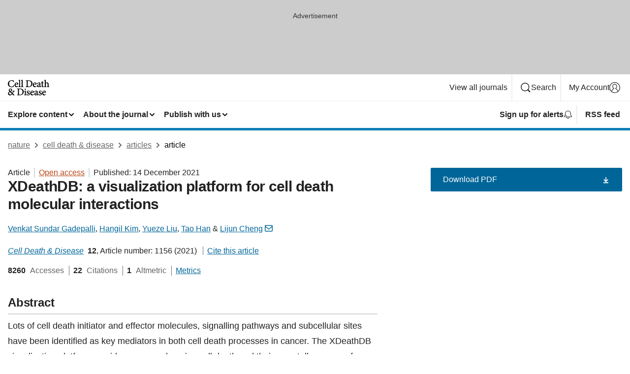

--- FILE ---
content_type: text/html; charset="UTF-8"
request_url: https://www.nature.com/articles/s41419-021-04397-x
body_size: 132048
content:
<!DOCTYPE html>
<html lang="en" class="grade-c">
<head>
    <title>XDeathDB: a visualization platform for cell death molecular interactions | Cell Death &amp; Disease</title>
    
        
<link rel="alternate" type="application/rss+xml" href="https://www.nature.com/cddis.rss"/>


    

<link rel="preconnect" href="https://cmp.nature.com" crossorigin>

<meta http-equiv="X-UA-Compatible" content="IE=edge">
<meta name="applicable-device" content="pc,mobile">
<meta name="viewport" content="width=device-width,initial-scale=1.0,maximum-scale=5,user-scalable=yes">
<meta name="360-site-verification" content="5a2dc4ab3fcb9b0393241ffbbb490480" />

<script data-test="dataLayer">
    window.dataLayer = [{"content":{"category":{"contentType":"article","legacy":{"webtrendsPrimaryArticleType":"research","webtrendsSubjectTerms":"cancer;cell-division","webtrendsContentCategory":null,"webtrendsContentCollection":null,"webtrendsContentGroup":"Cell Death & Disease","webtrendsContentGroupType":null,"webtrendsContentSubGroup":"Article","status":null}},"article":{"doi":"10.1038/s41419-021-04397-x"},"attributes":{"cms":null,"deliveryPlatform":"oscar","copyright":{"open":true,"legacy":{"webtrendsLicenceType":"http://creativecommons.org/licenses/by/4.0/"}}},"contentInfo":{"authors":["Venkat Sundar Gadepalli","Hangil Kim","Yueze Liu","Tao Han","Lijun Cheng"],"publishedAt":1639440000,"publishedAtString":"2021-12-14","title":"XDeathDB: a visualization platform for cell death molecular interactions","legacy":null,"publishedAtTime":null,"documentType":"aplusplus","subjects":"Cancer,Cell division"},"journal":{"pcode":"cddis","title":"cell death & disease","volume":"12","issue":"12","id":41419,"publishingModel":"Open Access"},"authorization":{"status":true},"features":[{"name":"furtherReadingSection","present":true}],"collection":null},"page":{"category":{"pageType":"article"},"attributes":{"template":"mosaic","featureFlags":[{"name":"download-collection-test","active":false},{"name":"download-issue-test","active":false},{"name":"nature-onwards-journey","active":false}],"testGroup":null},"search":null},"privacy":{},"version":"1.0.0","product":null,"session":null,"user":null,"backHalfContent":true,"country":"US","hasBody":true,"uneditedManuscript":false,"twitterId":["o3xnx","o43y9","o3ef7"],"baiduId":"d38bce82bcb44717ccc29a90c4b781ea","japan":false}];
    window.dataLayer.push({
        ga4MeasurementId: 'G-ERRNTNZ807',
        ga360TrackingId: 'UA-71668177-1',
        twitterId: ['3xnx', 'o43y9', 'o3ef7'],
        baiduId: 'd38bce82bcb44717ccc29a90c4b781ea',
        ga4ServerUrl: 'https://collect.nature.com',
        imprint: 'nature'
    });
</script>

<script>
    (function(w, d) {
        w.config = w.config || {};
        w.config.mustardcut = false;

        
        if (w.matchMedia && w.matchMedia('only print, only all and (prefers-color-scheme: no-preference), only all and (prefers-color-scheme: light), only all and (prefers-color-scheme: dark)').matches) {
            w.config.mustardcut = true;
            d.classList.add('js');
            d.classList.remove('grade-c');
            d.classList.remove('no-js');
        }
    })(window, document.documentElement);
</script>
 



     
    
    
        
    
    <style>@media only print, only all and (prefers-color-scheme: no-preference), only all and (prefers-color-scheme: light), only all and (prefers-color-scheme: dark) {  .c-card--major .c-card__title,.u-h1,.u-h2,h1,h2,h2.app-access-wall__title{font-family:-apple-system,BlinkMacSystemFont,Segoe UI,Roboto,Oxygen-Sans,Ubuntu,Cantarell,Helvetica Neue,sans-serif;font-weight:700}.c-article-editorial-summary__container .c-article-editorial-summary__article-title,.c-card__title,.c-reading-companion__figure-title,.u-h3,.u-h4,h3,h4,h5,h6{letter-spacing:-.0117156rem}html{line-height:1.15;text-size-adjust:100%;box-sizing:border-box;font-size:100%;height:100%;overflow-y:scroll}body{background:#eee;color:#222;font-family:-apple-system,BlinkMacSystemFont,Segoe UI,Roboto,Oxygen-Sans,Ubuntu,Cantarell,Helvetica Neue,sans-serif;font-size:1.125rem;line-height:1.76;margin:0;min-height:100%}details,main{display:block}h1{font-size:2em;margin:.67em 0}a,sup{vertical-align:baseline}a{background-color:transparent;color:#069;overflow-wrap:break-word;text-decoration:underline;text-decoration-skip-ink:auto;word-break:break-word}b{font-weight:bolder}sup{font-size:75%;line-height:0;position:relative;top:-.5em}img{border:0;height:auto;max-width:100%;vertical-align:middle}button,input,select{font-family:inherit;font-size:100%;line-height:1.15;margin:0}button,input{overflow:visible}button,select{text-transform:none}[type=submit],button{-webkit-appearance:button}[type=checkbox]{box-sizing:border-box;padding:0}summary{display:list-item}[hidden]{display:none}button{border-radius:0;cursor:pointer}h1{font-size:2rem;font-weight:700;letter-spacing:-.0390625rem;line-height:2.25rem}.c-card--major .c-card__title,.u-h1,.u-h2,button,h1,h2,h2.app-access-wall__title{font-family:-apple-system,BlinkMacSystemFont,Segoe UI,Roboto,Oxygen-Sans,Ubuntu,Cantarell,Helvetica Neue,sans-serif}.c-card--major .c-card__title,.u-h2,h2{font-size:1.5rem;font-weight:700;letter-spacing:-.0117156rem;line-height:1.6rem}.u-h3{letter-spacing:-.0117156rem}.c-article-editorial-summary__container .c-article-editorial-summary__article-title,.c-card__title,.c-reading-companion__figure-title,.u-h3,.u-h4,h3,h4,h5,h6{font-family:-apple-system,BlinkMacSystemFont,Segoe UI,Roboto,Oxygen-Sans,Ubuntu,Cantarell,Helvetica Neue,sans-serif;font-size:1.25rem;font-weight:700;line-height:1.4rem}.c-article-editorial-summary__container .c-article-editorial-summary__article-title,.c-reading-companion__figure-title,.u-h4,h3,h4,h5,h6{letter-spacing:-.0117156rem}.c-reading-companion__figure-title,.u-h4{font-size:1.125rem}input+label{padding-left:.5em}nav ol,nav ul{list-style:none none}p:empty{display:none}.c-nature-box{background-color:#fff;border:1px solid #d5d5d5;border-radius:2px;box-shadow:0 0 5px 0 rgba(51,51,51,.1);line-height:1.3;margin-bottom:24px;padding:16px 16px 3px}.c-nature-box__text{font-size:1rem;margin-bottom:16px}.c-nature-box--access-to-pdf{display:none}@media only screen and (min-width:1024px){.c-nature-box--mobile{display:none}}.c-nature-box .c-pdf-download{margin-bottom:16px!important}.c-nature-box svg+.c-article__button-text{margin-left:8px}.c-nature-box--version{background-color:#eee}.c-nature-box__wrapper{transform:translateZ(0)}.c-nature-box__wrapper--placeholder{min-height:165px}.sans-serif{font-family:-apple-system,BlinkMacSystemFont,Segoe UI,Roboto,Oxygen-Sans,Ubuntu,Cantarell,Helvetica Neue,sans-serif}.article-page{background:#fff}p{overflow-wrap:break-word;word-break:break-word}.c-article-header{font-family:-apple-system,BlinkMacSystemFont,Segoe UI,Roboto,Oxygen-Sans,Ubuntu,Cantarell,Helvetica Neue,sans-serif;margin-bottom:40px}.c-article-identifiers{color:#6f6f6f;display:flex;flex-wrap:wrap;font-size:1rem;line-height:1.3;list-style:none;padding:0}.c-article-identifiers__item{list-style:none;margin-right:8px;padding-right:8px}.c-article-identifiers__item:last-child{margin-right:0;padding-right:0}.c-article-title{font-size:1.5rem;line-height:1.25;margin:0 0 16px}@media only screen and (min-width:768px){.c-article-title{font-size:1.875rem;line-height:1.2}}.c-article-author-list{display:inline;font-size:1rem;list-style:none;margin:0 8px 0 0;padding:0;width:100%}.c-article-author-list__item{display:inline;padding-right:0}.c-article-author-list svg{margin-left:4px}.c-article-author-list__show-more{display:none;margin-right:4px}.c-article-author-list__button,.js .c-article-author-list__item--hide,.js .c-article-author-list__show-more{display:none}.js .c-article-author-list--long .c-article-author-list__show-more,.js .c-article-author-list--long+.c-article-author-list__button{display:inline}@media only screen and (max-width:539px){.js .c-article-author-list__item--hide-small-screen{display:none}.js .c-article-author-list--short .c-article-author-list__show-more,.js .c-article-author-list--short+.c-article-author-list__button{display:inline}}#uptodate-client,.js .c-article-author-list--expanded .c-article-author-list__show-more{display:none!important}.js .c-article-author-list--expanded .c-article-author-list__item--hide-small-screen{display:inline!important}.c-article-author-list__button,.c-button-author-list{background:#ebf1f5;border:4px solid #ebf1f5;border-radius:20px;color:#666;font-size:.875rem;line-height:1.4;padding:2px 11px 2px 8px;text-decoration:none}.c-article-author-list__button svg,.c-button-author-list svg{margin:1px 4px 0 0}.c-article-author-list__button:hover,.c-button-author-list:hover{background:#069;border-color:transparent;color:#fff}.c-article-info-details{font-size:1rem;margin-bottom:8px;margin-top:16px}.c-article-info-details__cite-as{border-left:1px solid #6f6f6f;margin-left:8px;padding-left:8px}.c-article-metrics-bar{display:flex;flex-wrap:wrap;font-size:1rem;line-height:1.3}.c-article-metrics-bar__wrapper{margin:16px 0}.c-article-metrics-bar__item{align-items:baseline;border-right:1px solid #6f6f6f;margin-right:8px}.c-article-metrics-bar__item:last-child{border-right:0}.c-article-metrics-bar__count{font-weight:700;margin:0}.c-article-metrics-bar__label{color:#626262;font-style:normal;font-weight:400;margin:0 10px 0 5px}.c-article-metrics-bar__details{margin:0}.c-article-main-column{font-family:-apple-system,BlinkMacSystemFont,Segoe UI,Roboto,Oxygen-Sans,Ubuntu,Cantarell,Helvetica Neue,sans-serif;margin-right:8.6%;width:60.2%}@media only screen and (max-width:1023px){.c-article-main-column{margin-right:0;width:100%}}.c-article-extras{float:left;font-family:-apple-system,BlinkMacSystemFont,Segoe UI,Roboto,Oxygen-Sans,Ubuntu,Cantarell,Helvetica Neue,sans-serif;width:31.2%}@media only screen and (max-width:1023px){.c-article-extras{display:none}}.c-article-associated-content__container .c-article-associated-content__title,.c-article-section__title{border-bottom:2px solid #d5d5d5;font-size:1.25rem;margin:0;padding-bottom:8px}@media only screen and (min-width:768px){.c-article-associated-content__container .c-article-associated-content__title,.c-article-section__title{font-size:1.5rem;line-height:1.24}}.c-article-associated-content__container .c-article-associated-content__title{margin-bottom:8px}.c-article-body p{margin-bottom:24px;margin-top:0}.c-article-section{clear:both}.c-article-section__content{margin-bottom:40px;padding-top:8px}@media only screen and (max-width:1023px){.c-article-section__content{padding-left:0}}.c-article-authors-search{margin-bottom:24px;margin-top:0}.c-article-authors-search__item,.c-article-authors-search__title{font-family:-apple-system,BlinkMacSystemFont,Segoe UI,Roboto,Oxygen-Sans,Ubuntu,Cantarell,Helvetica Neue,sans-serif}.c-article-authors-search__title{color:#626262;font-size:1.05rem;font-weight:700;margin:0;padding:0}.c-article-authors-search__item{font-size:1rem}.c-article-authors-search__text{margin:0}.c-code-block{border:1px solid #fff;font-family:monospace;margin:0 0 24px;padding:20px}.c-code-block__heading{font-weight:400;margin-bottom:16px}.c-code-block__line{display:block;overflow-wrap:break-word;white-space:pre-wrap}.c-article-share-box__no-sharelink-info{font-size:.813rem;font-weight:700;margin-bottom:24px;padding-top:4px}.c-article-share-box__only-read-input{border:1px solid #d5d5d5;box-sizing:content-box;display:inline-block;font-size:.875rem;font-weight:700;height:24px;margin-bottom:8px;padding:8px 10px}.c-article-share-box__button--link-like{background-color:transparent;border:0;color:#069;cursor:pointer;font-size:.875rem;margin-bottom:8px;margin-left:10px}.c-article-editorial-summary__container{font-family:-apple-system,BlinkMacSystemFont,Segoe UI,Roboto,Oxygen-Sans,Ubuntu,Cantarell,Helvetica Neue,sans-serif;font-size:1rem}.c-article-editorial-summary__container .c-article-editorial-summary__content p:last-child{margin-bottom:0}.c-article-editorial-summary__container .c-article-editorial-summary__content--less{max-height:9.5rem;overflow:hidden}.c-article-editorial-summary__container .c-article-editorial-summary__button{background-color:#fff;border:0;color:#069;font-size:.875rem;margin-bottom:16px}.c-article-editorial-summary__container .c-article-editorial-summary__button.active,.c-article-editorial-summary__container .c-article-editorial-summary__button.hover,.c-article-editorial-summary__container .c-article-editorial-summary__button:active,.c-article-editorial-summary__container .c-article-editorial-summary__button:hover{text-decoration:underline;text-decoration-skip-ink:auto}.c-article-associated-content__container .c-article-associated-content__collection-label{font-size:.875rem;line-height:1.4}.c-article-associated-content__container .c-article-associated-content__collection-title{line-height:1.3}.c-reading-companion{clear:both;min-height:389px}.c-reading-companion__sticky{max-width:389px}.c-reading-companion__scroll-pane{margin:0;min-height:200px;overflow:hidden auto}.c-reading-companion__tabs{display:flex;flex-flow:row nowrap;font-size:1rem;list-style:none;margin:0 0 8px;padding:0}.c-reading-companion__tabs>li{flex-grow:1}.c-reading-companion__tab{background-color:#eee;border:1px solid #d5d5d5;border-image:initial;border-left-width:0;color:#0067c5;font-size:1rem;padding:8px 8px 8px 15px;text-align:left;width:100%}.c-reading-companion__tabs li:first-child .c-reading-companion__tab{border-left-width:1px}.c-reading-companion__tab--active{background-color:#fff;border-bottom:1px solid #fff;color:#222;font-weight:700}.c-reading-companion__sections-list{list-style:none;padding:0}.c-reading-companion__figures-list,.c-reading-companion__references-list{list-style:none;min-height:389px;padding:0}.c-reading-companion__sections-list{margin:0 0 8px;min-height:50px}.c-reading-companion__section-item{font-size:1rem;padding:0}.c-reading-companion__section-item a{display:block;line-height:1.5;overflow:hidden;padding:8px 0 8px 16px;text-overflow:ellipsis;white-space:nowrap}.c-reading-companion__figure-item{border-top:1px solid #d5d5d5;font-size:1rem;padding:16px 8px 16px 0}.c-reading-companion__figure-item:first-child{border-top:none;padding-top:8px}.c-reading-companion__reference-item{border-top:1px solid #d5d5d5;font-size:1rem;padding:8px 8px 8px 16px}.c-reading-companion__reference-item:first-child{border-top:none}.c-reading-companion__reference-item a{word-break:break-word}.c-reading-companion__reference-citation{display:inline}.c-reading-companion__reference-links{font-size:.813rem;font-weight:700;list-style:none;margin:8px 0 0;padding:0;text-align:right}.c-reading-companion__reference-links>a{display:inline-block;padding-left:8px}.c-reading-companion__reference-links>a:first-child{display:inline-block;padding-left:0}.c-reading-companion__figure-title{display:block;margin:0 0 8px}.c-reading-companion__figure-links{display:flex;justify-content:space-between;margin:8px 0 0}.c-reading-companion__figure-links>a{align-items:center;display:flex}.c-reading-companion__figure-full-link svg{height:.8em;margin-left:2px}.c-reading-companion__panel{border-top:none;display:none;margin-top:0;padding-top:0}.c-cod,.c-reading-companion__panel--active{display:block}.c-cod{font-size:1rem;width:100%}.c-cod__form{background:#ebf0f3}.c-cod__prompt{font-size:1.125rem;line-height:1.3;margin:0 0 24px}.c-cod__label{display:block;margin:0 0 4px}.c-cod__row{display:flex;margin:0 0 16px}.c-cod__row:last-child{margin:0}.c-cod__input{border:1px solid #d5d5d5;border-radius:2px;flex:1 1 auto;margin:0;padding:13px}.c-cod__input--submit{background-color:#069;border:1px solid #069;color:#fff;flex-shrink:1;margin-left:8px;transition:background-color .2s ease-out 0s,color .2s ease-out 0s}.c-cod__input--submit-single{flex-basis:100%;flex-shrink:0;margin:0}.c-cod__input--submit:focus,.c-cod__input--submit:hover{background-color:#fff;color:#069}.c-pdf-download__link .u-icon{padding-top:2px}.c-pdf-download{display:flex;margin-bottom:24px;max-height:48px}@media only screen and (min-width:540px){.c-pdf-download{max-height:none}}@media only screen and (min-width:1024px){.c-pdf-download{max-height:48px}}.c-pdf-download__link{display:flex;flex:1 1 0%}.c-pdf-download__link:hover{text-decoration:none}.c-pdf-download__text{padding-right:4px}@media only screen and (max-width:539px){.c-pdf-download__text{text-transform:capitalize}}@media only screen and (min-width:540px){.c-pdf-download__text{padding-right:8px}}.c-context-bar--sticky .c-pdf-download{display:block;margin-bottom:0;white-space:nowrap}@media only screen and (max-width:539px){.c-pdf-download .u-sticky-visually-hidden{border:0;clip:rect(0,0,0,0);height:1px;margin:-100%;overflow:hidden;padding:0;position:absolute!important;width:1px}}.c-pdf-container{display:flex;justify-content:flex-end}@media only screen and (max-width:539px){.c-pdf-container .c-pdf-download{display:flex;flex-basis:100%}}.c-pdf-container .c-pdf-download+.c-pdf-download{margin-left:16px}.c-article-extras .c-pdf-container .c-pdf-download{width:100%}.c-article-extras .c-pdf-container .c-pdf-download+.c-pdf-download{margin-left:0}@media only screen and (min-width:540px){.c-context-bar--sticky .c-pdf-download__link{align-items:center;flex:1 1 183px}}@media only screen and (max-width:320px){.c-context-bar--sticky .c-pdf-download__link{padding:16px}}.article-page--commercial .c-article-main-column .c-pdf-button__container .c-pdf-download{display:none}@media only screen and (max-width:1023px){.article-page--commercial .c-article-main-column .c-pdf-button__container .c-pdf-download{display:block}}.c-recommendations-column-switch .c-meta{margin-top:auto}.c-context-bar{box-shadow:0 0 10px 0 rgba(51,51,51,.2);position:relative;width:100%}.c-context-bar__container{margin:0 auto;max-width:1280px;padding:0 16px}.c-context-bar__title{display:none}.app-researcher-popup__link.hover,.app-researcher-popup__link.visited,.app-researcher-popup__link:hover,.app-researcher-popup__link:visited,.c-article-metrics__heading a,.c-article-metrics__posts .c-card__title a{color:inherit}.c-article-authors-search__list{align-items:center;display:flex;flex-wrap:wrap;gap:16px 16px;justify-content:center}@media only screen and (min-width:320px){.c-article-authors-search__list{justify-content:normal}}.c-article-authors-search__text{align-items:center;display:flex;flex-flow:column wrap;font-size:14px;justify-content:center}@media only screen and (min-width:320px){.c-article-authors-search__text{flex-direction:row;font-size:16px}}.c-article-authors-search__links-text{font-weight:700;margin-right:8px;text-align:center}@media only screen and (min-width:320px){.c-article-authors-search__links-text{text-align:left}}.c-article-authors-search__list-item--left{flex:1 1 100%}@media only screen and (min-width:320px){.c-article-authors-search__list-item--left{flex-basis:auto}}.c-article-authors-search__list-item--right{flex:1 1 auto}.c-article-identifiers{margin:0}.c-article-identifiers__item{border-right:2px solid #cedbe0;color:#222;font-size:14px}@media only screen and (min-width:320px){.c-article-identifiers__item{font-size:16px}}.c-article-identifiers__item:last-child{border-right:none}.c-article-metrics__posts .c-card__title{font-size:1.05rem}.c-article-metrics__posts .c-card__title+span{color:#6f6f6f;font-size:1rem}.app-author-list{color:#222;font-family:-apple-system,BlinkMacSystemFont,Segoe UI,Roboto,Oxygen-Sans,Ubuntu,Cantarell,Helvetica Neue,sans-serif;font-size:1rem;line-height:1.4;list-style:none;margin:0;padding:0}.app-author-list>li,.c-breadcrumbs>li,.c-footer__links>li,.js .app-author-list,.u-list-comma-separated>li,.u-list-inline>li{display:inline}.app-author-list>li:not(:first-child):not(:last-child):before{content:", "}.app-author-list>li:not(:only-child):last-child:before{content:" & "}.app-author-list--compact{font-size:.875rem;line-height:1.4}.app-author-list--truncated>li:not(:only-child):last-child:before{content:" ... "}.js .app-author-list__hide{display:none;visibility:hidden}.js .app-author-list__hide:first-child+*{margin-block-start:0}.c-ad{text-align:center}@media only screen and (min-width:320px){.c-ad{padding:8px}}.c-ad--728x90{background-color:#ccc;display:none}.c-ad--728x90 .c-ad__inner{min-height:calc(1.5em + 94px)}@media only screen and (min-width:768px){.js .c-ad--728x90{display:none}.js .u-show-following-ad+.c-ad--728x90{display:block}}.c-ad__label{color:#333;font-weight:400;line-height:1.5;margin-bottom:4px}.c-ad__label,.c-meta{font-family:-apple-system,BlinkMacSystemFont,Segoe UI,Roboto,Oxygen-Sans,Ubuntu,Cantarell,Helvetica Neue,sans-serif;font-size:.875rem}.c-meta{color:inherit;line-height:1.4;list-style:none;margin:0;padding:0}.c-meta--large{font-size:1rem}.c-meta--large .c-meta__item{margin-bottom:8px}.c-meta__item{display:inline-block;margin-bottom:4px}.c-meta__item:not(:last-child){border-right:1px solid #d5d5d5;margin-right:4px;padding-right:4px}@media only screen and (max-width:539px){.c-meta__item--block-sm-max{display:block}.c-meta__item--block-sm-max:not(:last-child){border-right:none;margin-right:0;padding-right:0}}@media only screen and (min-width:1024px){.c-meta__item--block-at-lg{display:block}.c-meta__item--block-at-lg:not(:last-child){border-right:none;margin-right:0;padding-right:0}}.c-meta__type{font-weight:700;text-transform:none}.c-skip-link{background:#069;bottom:auto;color:#fff;font-family:-apple-system,BlinkMacSystemFont,Segoe UI,Roboto,Oxygen-Sans,Ubuntu,Cantarell,Helvetica Neue,sans-serif;font-size:.875rem;padding:8px;position:absolute;text-align:center;transform:translateY(-100%);z-index:9999}@media (prefers-reduced-motion:reduce){.c-skip-link{transition:top .3s ease-in-out 0s}}@media print{.c-skip-link{display:none}}.c-skip-link:link{color:#fff}.c-status-message{align-items:center;box-sizing:border-box;display:flex;font-family:-apple-system,BlinkMacSystemFont,Segoe UI,Roboto,Oxygen-Sans,Ubuntu,Cantarell,Helvetica Neue,sans-serif;font-size:1rem;position:relative;width:100%}.c-card__summary>p:last-child,.c-status-message :last-child{margin-bottom:0}.c-status-message--boxed{background-color:#fff;border:1px solid #eee;border-radius:2px;line-height:1.4;padding:16px}.c-status-message__heading{font-family:-apple-system,BlinkMacSystemFont,Segoe UI,Roboto,Oxygen-Sans,Ubuntu,Cantarell,Helvetica Neue,sans-serif;font-size:1rem;font-weight:700}.c-status-message__icon{fill:currentcolor;display:inline-block;flex:0 0 auto;height:1.5em;margin-right:8px;transform:translate(0);vertical-align:text-top;width:1.5em}.c-status-message__icon--top{align-self:flex-start}.c-status-message--info .c-status-message__icon{color:#003f8d}.c-status-message--boxed.c-status-message--info{border-bottom:4px solid #003f8d}.c-status-message--error .c-status-message__icon{color:#c40606}.c-status-message--boxed.c-status-message--error{border-bottom:4px solid #c40606}.c-status-message--success .c-status-message__icon{color:#00b8b0}.c-status-message--boxed.c-status-message--success{border-bottom:4px solid #00b8b0}.c-status-message--warning .c-status-message__icon{color:#edbc53}.c-status-message--boxed.c-status-message--warning{border-bottom:4px solid #edbc53}.c-breadcrumbs{color:#000;font-family:-apple-system,BlinkMacSystemFont,Segoe UI,Roboto,Oxygen-Sans,Ubuntu,Cantarell,Helvetica Neue,sans-serif;font-size:1rem;list-style:none;margin:0;padding:0}.c-breadcrumbs__link{color:#666}svg.c-breadcrumbs__chevron{margin:4px 4px 0;fill:#888;height:10px;width:10px}@media only screen and (max-width:539px){.c-breadcrumbs .c-breadcrumbs__item{display:none}.c-breadcrumbs .c-breadcrumbs__item:last-child,.c-breadcrumbs .c-breadcrumbs__item:nth-last-child(2){display:inline}}.c-card{background-color:transparent;border:0;box-shadow:none;display:flex;flex-direction:column;font-size:14px;min-width:0;overflow:hidden;padding:0;position:relative}.c-card--no-shape{background:0 0;border:0;box-shadow:none}.c-card__image{display:flex;justify-content:center;overflow:hidden;padding-bottom:56.25%;position:relative}@supports (aspect-ratio:1/1){.c-card__image{padding-bottom:0}}.c-card__image img{left:0;min-height:100%;min-width:100%;position:absolute}@supports ((-o-object-fit:cover) or (object-fit:cover)){.c-card__image img{height:100%;object-fit:cover;width:100%}}.c-card__body{flex:1 1 auto;padding:16px}.c-card--no-shape .c-card__body{padding:0}.c-card--no-shape .c-card__body:not(:first-child){padding-top:16px}.c-card__title{letter-spacing:-.01875rem;margin-bottom:8px;margin-top:0}[lang=de] .c-card__title{hyphens:auto}.c-card__summary{line-height:1.4}.c-card__summary>p{margin-bottom:5px}.c-card__summary a{text-decoration:underline}.c-card__link:not(.c-card__link--no-block-link):before{bottom:0;content:"";left:0;position:absolute;right:0;top:0}.c-card--flush .c-card__body{padding:0}.c-card--major{font-size:1rem}.c-card--dark{background-color:#29303c;border-width:0;color:#e3e4e5}.c-card--dark .c-card__title{color:#fff}.c-card--dark .c-card__link,.c-card--dark .c-card__summary a{color:inherit}.c-header{background-color:#fff;border-bottom:5px solid #000;font-size:1rem;line-height:1.4;margin-bottom:16px}.c-header__row{padding:0;position:relative}.c-header__row:not(:last-child){border-bottom:1px solid #eee}.c-header__split{align-items:center;display:flex;justify-content:space-between}.c-header__logo-container{flex:1 1 0px;line-height:0;margin:8px 24px 8px 0}.c-header__logo{transform:translateZ(0)}.c-header__logo img{max-height:32px}.c-header__container{margin:0 auto;max-width:1280px}.c-header__menu{align-items:center;display:flex;flex:0 1 auto;flex-wrap:wrap;font-weight:700;gap:8px 8px;line-height:1.4;list-style:none;margin:0 -4px;padding:0}@media print{.c-header__menu{display:none}}@media only screen and (max-width:1023px){.c-header__menu--hide-lg-max{display:none;visibility:hidden}}.c-header__menu--global{font-weight:400;justify-content:flex-end}.c-header__menu--global svg{display:none;visibility:hidden}.c-header__menu--global svg:first-child+*{margin-block-start:0}@media only screen and (min-width:540px){.c-header__menu--global svg{display:block;visibility:visible}}.c-header__menu--journal{font-size:.875rem;margin:8px 0 8px -8px}@media only screen and (min-width:540px){.c-header__menu--journal{flex-wrap:nowrap;font-size:1rem}}.c-header__item{padding-bottom:0;padding-top:0;position:static}.c-header__item--pipe{border-left:2px solid #eee;padding-left:8px}.c-header__item--padding{padding-bottom:8px;padding-top:8px}@media only screen and (min-width:540px){.c-header__item--dropdown-menu{position:relative}}@media only screen and (min-width:1024px){.c-header__item--hide-lg{display:none;visibility:hidden}}@media only screen and (max-width:767px){.c-header__item--hide-md-max{display:none;visibility:hidden}.c-header__item--hide-md-max:first-child+*{margin-block-start:0}}.c-header__link{align-items:center;color:inherit;display:inline-flex;gap:4px 4px;padding:8px;white-space:nowrap}.c-header__link svg{transition-duration:.2s}.c-header__show-text{display:none;visibility:hidden}.has-tethered .c-header__heading--js-hide:first-child+*{margin-block-start:0}@media only screen and (min-width:540px){.c-header__show-text{display:inline;visibility:visible}}.c-header__show-text-sm{display:inline;visibility:visible}@media only screen and (min-width:540px){.c-header__show-text-sm{display:none;visibility:hidden}.c-header__show-text-sm:first-child+*{margin-block-start:0}}.c-header__dropdown{background-color:#000;border-bottom:1px solid #2f2f2f;color:#eee;font-size:.875rem;line-height:1.2;padding:16px 0}@media print{.c-header__dropdown{display:none}}.c-header__heading{display:inline-block;font-family:-apple-system,BlinkMacSystemFont,Segoe UI,Roboto,Oxygen-Sans,Ubuntu,Cantarell,Helvetica Neue,sans-serif;font-size:1.25rem;font-weight:400;line-height:1.4;margin-bottom:8px}.c-header__heading--keyline{border-top:1px solid;border-color:#2f2f2f;margin-top:16px;padding-top:16px;width:100%}.c-header__list{display:flex;flex-wrap:wrap;gap:0 16px;list-style:none;margin:0 -8px}.c-header__flush{margin:0 -8px}.c-header__visually-hidden{border:0;clip:rect(0,0,0,0);height:1px;margin:-100%;overflow:hidden;padding:0;position:absolute!important;width:1px}.c-header__search-form{margin-bottom:8px}.c-header__search-layout{display:flex;flex-wrap:wrap;gap:16px 16px}.c-header__search-layout>:first-child{flex:999 1 auto}.c-header__search-layout>*{flex:1 1 auto}.c-header__search-layout--max-width{max-width:720px}.c-header__search-button{align-items:center;background-color:transparent;background-image:none;border:1px solid #fff;border-radius:2px;color:#fff;cursor:pointer;display:flex;font-family:sans-serif;font-size:1rem;justify-content:center;line-height:1.15;margin:0;padding:8px 16px;position:relative;text-decoration:none;transition:all .25s ease 0s,color .25s ease 0s,border-color .25s ease 0s;width:100%}.c-header__input,.c-header__select{border:1px solid;border-radius:3px;box-sizing:border-box;font-size:1rem;padding:8px 16px;width:100%}.c-header__select{-webkit-appearance:none;background-image:url("data:image/svg+xml,%3Csvg height='16' viewBox='0 0 16 16' width='16' xmlns='http://www.w3.org/2000/svg'%3E%3Cpath d='m5.58578644 3-3.29289322-3.29289322c-.39052429-.39052429-.39052429-1.02368927 0-1.41421356s1.02368927-.39052429 1.41421356 0l4 4c.39052429.39052429.39052429 1.02368927 0 1.41421356l-4 4c-.39052429.39052429-1.02368927.39052429-1.41421356 0s-.39052429-1.02368927 0-1.41421356z' fill='%23333' fill-rule='evenodd' transform='matrix(0 1 -1 0 11 3)'/%3E%3C/svg%3E");background-position:right .7em top 50%;background-repeat:no-repeat;background-size:1em;box-shadow:0 1px 0 1px rgba(0,0,0,.04);display:block;margin:0;max-width:100%;min-width:150px}@media only screen and (min-width:540px){.c-header__menu--journal .c-header__item--dropdown-menu:last-child .c-header__dropdown.has-tethered{left:auto;right:0}}@media only screen and (min-width:768px){.c-header__menu--journal .c-header__item--dropdown-menu:last-child .c-header__dropdown.has-tethered{left:0;right:auto}}.c-header__dropdown.has-tethered{border-bottom:0;border-radius:0 0 2px 2px;left:0;position:absolute;top:100%;transform:translateY(5px);width:100%;z-index:1}@media only screen and (min-width:540px){.c-header__dropdown.has-tethered{transform:translateY(8px);width:auto}}@media only screen and (min-width:768px){.c-header__dropdown.has-tethered{min-width:225px}}.c-header__dropdown--full-width.has-tethered{padding:32px 0 24px;transform:none;width:100%}.has-tethered .c-header__heading--js-hide{display:none;visibility:hidden}.has-tethered .c-header__list--js-stack{flex-direction:column}.has-tethered .c-header__item--keyline,.has-tethered .c-header__list~.c-header__list .c-header__item:first-child{border-top:1px solid #d5d5d5;margin-top:8px;padding-top:8px}.c-header__item--snid-account-widget{display:flex}.c-header__container{padding:0 4px}.c-header__list{padding:0 12px}.c-header__menu .c-header__link{font-size:14px}.c-header__item--snid-account-widget .c-header__link{padding:8px}.c-header__menu--journal{margin-left:0}@media only screen and (min-width:540px){.c-header__container{padding:0 16px}.c-header__menu--journal{margin-left:-8px}.c-header__menu .c-header__link{font-size:16px}.c-header__link--search{gap:13px 13px}}.u-button{align-items:center;background-color:transparent;background-image:none;border-radius:2px;cursor:pointer;display:inline-flex;font-family:sans-serif;font-size:1rem;justify-content:center;line-height:1.3;margin:0;padding:8px;position:relative;text-decoration:none;transition:all .25s ease 0s,color .25s ease 0s,border-color .25s ease 0s;width:auto}.u-button svg,.u-button--primary svg{fill:currentcolor}.u-button{border:1px solid #069;color:#069}.u-button--primary{background-color:#069;background-image:none;border:1px solid #069;color:#fff}.u-button--full-width{display:flex;width:100%}.u-display-none{display:none}.js .u-js-hide,.u-hide{display:none;visibility:hidden}.u-hide:first-child+*{margin-block-start:0}.u-visually-hidden{border:0;clip:rect(0,0,0,0);height:1px;margin:-100%;overflow:hidden;padding:0;position:absolute!important;width:1px}@media print{.u-hide-print{display:none}}@media only screen and (min-width:1024px){.u-hide-at-lg{display:none;visibility:hidden}.u-hide-at-lg:first-child+*{margin-block-start:0}}.u-clearfix:after,.u-clearfix:before{content:"";display:table}.u-clearfix:after{clear:both}.u-color-open-access{color:#b74616}.u-float-left{float:left}.u-icon{fill:currentcolor;display:inline-block;height:1em;transform:translate(0);vertical-align:text-top;width:1em}.u-full-height{height:100%}.u-link-inherit{color:inherit}.u-list-reset{list-style:none;margin:0;padding:0}.u-text-bold{font-weight:700}.u-container{margin:0 auto;max-width:1280px;padding:0 16px}.u-justify-content-space-between{justify-content:space-between}.u-mt-32{margin-top:32px}.u-mb-8{margin-bottom:8px}.u-mb-16{margin-bottom:16px}.u-mb-24{margin-bottom:24px}.u-mb-32{margin-bottom:32px}.u-mb-48{margin-bottom:48px}.u-pa-16{padding:16px}html *,html :after,html :before{box-sizing:inherit}.c-article-section__title,.c-article-title{font-weight:700}.c-card__title{line-height:1.4em}.c-article__button{background-color:#069;border:1px solid #069;border-radius:2px;color:#fff;display:flex;font-family:-apple-system,BlinkMacSystemFont,Segoe UI,Roboto,Oxygen-Sans,Ubuntu,Cantarell,Helvetica Neue,sans-serif;font-size:.875rem;line-height:1.4;margin-bottom:16px;padding:13px;transition:background-color .2s ease-out 0s,color .2s ease-out 0s}.c-article__button,.c-article__button:hover{text-decoration:none}.c-article__button--inverted,.c-article__button:hover{background-color:#fff;color:#069}.c-article__button--inverted:hover{background-color:#069;color:#fff}.c-header__link{text-decoration:inherit}.grade-c-hide{display:block}.c-pdf-download__link{padding:13px 24px} } </style>




    
        <link data-test="critical-css-handler" data-inline-css-source="critical-css" rel="stylesheet" href="/static/css/enhanced-article-1e72f97fd7.css" media="print" onload="this.media='only print, only all and (prefers-color-scheme: no-preference), only all and (prefers-color-scheme: light), only all and (prefers-color-scheme: dark)';this.onload=null">
    
    <noscript>
        <link rel="stylesheet" type="text/css" href="/static/css/enhanced-article-1e72f97fd7.css" media="only print, only all and (prefers-color-scheme: no-preference), only all and (prefers-color-scheme: light), only all and (prefers-color-scheme: dark)">
    </noscript>

<link rel="stylesheet" type="text/css" href="/static/css/article-print-fb7cb72232.css" media="print">
    



<link rel="apple-touch-icon" sizes="180x180" href=/static/images/favicons/nature/apple-touch-icon-f39cb19454.png>
<link rel="icon" type="image/png" sizes="48x48" href=/static/images/favicons/nature/favicon-48x48-b52890008c.png>
<link rel="icon" type="image/png" sizes="32x32" href=/static/images/favicons/nature/favicon-32x32-3fe59ece92.png>
<link rel="icon" type="image/png" sizes="16x16" href=/static/images/favicons/nature/favicon-16x16-951651ab72.png>
<link rel="manifest" href=/static/manifest.json crossorigin="use-credentials">
<link rel="mask-icon" href=/static/images/favicons/nature/safari-pinned-tab-69bff48fe6.svg color="#000000">
<link rel="shortcut icon" href=/static/images/favicons/nature/favicon.ico>
<meta name="msapplication-TileColor" content="#000000">
<meta name="msapplication-config" content=/static/browserconfig.xml>
<meta name="theme-color" content="#000000">
<meta name="application-name" content="Nature">


<script>
    (function () {
        if ( typeof window.CustomEvent === "function" ) return false;
        function CustomEvent ( event, params ) {
            params = params || { bubbles: false, cancelable: false, detail: null };
            var evt = document.createEvent( 'CustomEvent' );
            evt.initCustomEvent( event, params.bubbles, params.cancelable, params.detail );
            return evt;
        }

        CustomEvent.prototype = window.Event.prototype;

        window.CustomEvent = CustomEvent;
    })();
</script>


<script>
    (function (w, d, s) {
        var urlParams = new URLSearchParams(w.location.search);
        if (urlParams.get('gptAdsTest') !== null) {
            d.addEventListener('sncc:initialise', function (e) {
                var t = d.createElement(s);
                var h = d.getElementsByTagName(s)[0];
                t.src = 'https://' + (e.detail.C03 ? 'securepubads.g.doubleclick' : 'pagead2.googlesyndication') + '.net/tag/js/gpt.js';
                t.async = false;
                t.onload = function () {
                    var n = d.createElement(s);
                    n.src = 'https://fed-libs.nature.com/production/gpt-ads-gtm.min.js';
                    n.async = false;
                    h.insertAdjacentElement('afterend', n);
                };
                h.insertAdjacentElement('afterend', t);
            })
        }
    })(window, document, 'script');
</script>
    
<!-- Google Tag Manager -->
<script data-test="gtm-head">
    window.initGTM = function() {
        if (window.config.mustardcut) {
            (function (w, d, s, l, i) {
                w[l] = w[l] || [];
                w[l].push({'gtm.start': new Date().getTime(), event: 'gtm.js'});
                var f = d.getElementsByTagName(s)[0],
                        j = d.createElement(s),
                        dl = l != 'dataLayer' ? '&l=' + l : '';
                j.async = true;
                j.src = 'https://sgtm.nature.com/gtm.js?id=' + i + dl;
                f.parentNode.insertBefore(j, f);
            })(window, document, 'script', 'dataLayer', 'GTM-MRVXSHQ');
        }
    }
</script>
<!-- End Google Tag Manager -->

    <script>
    (function(w,d,t) {
        function cc() {
            var h = w.location.hostname;
            if (h === 'preview-www.nature.com') return;
            var e = d.createElement(t),
                s = d.getElementsByTagName(t)[0];
            if (h === 'nature.com' || h.endsWith('.nature.com')) {
                e.src = 'https://cmp.nature.com/production_live/en/consent-bundle-8-102.js';
                e.setAttribute('onload', "initGTM(window,document,'script','dataLayer','GTM-MRVXSHQ')");
            } else {
                e.src = '/static/js/cookie-consent-es5-bundle-8d962b73c2.js';
                e.setAttribute('data-consent', h);
            }
            s.insertAdjacentElement('afterend', e);
        }
        cc();
    })(window,document,'script');
</script>


<script id="js-position0">
    (function(w, d) {
        w.idpVerifyPrefix = 'https://verify.nature.com';
        w.ra21Host = 'https://wayf.springernature.com';
        var moduleSupport = (function() {
            return 'noModule' in d.createElement('script');
        })();

        if (w.config.mustardcut === true) {
            w.loader = {
                index: 0,
                registered: [],
                scripts: [
                    
                        {src: '/static/js/global-article-es6-bundle-4b65fc7e00.js', test: 'global-article-js', module: true},
                        {src: '/static/js/global-article-es5-bundle-432fb5ed2f.js', test: 'global-article-js', nomodule: true},
                        {src: '/static/js/shared-es6-bundle-0c7392804a.js', test: 'shared-js', module: true},
                        {src: '/static/js/shared-es5-bundle-f97043df39.js', test: 'shared-js', nomodule: true},
                        {src: '/static/js/header-150-es6-bundle-5bb959eaa1.js', test: 'header-150-js', module: true},
                        {src: '/static/js/header-150-es5-bundle-994fde5b1d.js', test: 'header-150-js', nomodule: true}
                    
                ].filter(function (s) {
                    if (s.src === null) return false;
                    if (moduleSupport && s.nomodule) return false;
                    return !(!moduleSupport && s.module);
                }),

                register: function (value) {
                    this.registered.push(value);
                },

                ready: function () {
                    if (this.registered.length === this.scripts.length) {
                        this.registered.forEach(function (fn) {
                            if (typeof fn === 'function') {
                                setTimeout(fn, 0); 
                            }
                        });
                        this.ready = function () {};
                    }
                },

                insert: function (s) {
                    var t = d.getElementById('js-position' + this.index);
                    if (t && t.insertAdjacentElement) {
                        t.insertAdjacentElement('afterend', s);
                    } else {
                        d.head.appendChild(s);
                    }
                    ++this.index;
                },

                createScript: function (script, beforeLoad) {
                    var s = d.createElement('script');
                    s.id = 'js-position' + (this.index + 1);
                    s.setAttribute('data-test', script.test);
                    if (beforeLoad) {
                        s.defer = 'defer';
                        s.onload = function () {
                            if (script.noinit) {
                                loader.register(true);
                            }
                            if (d.readyState === 'interactive' || d.readyState === 'complete') {
                                loader.ready();
                            }
                        };
                    } else {
                        s.async = 'async';
                    }
                    s.src = script.src;
                    return s;
                },

                init: function () {
                    this.scripts.forEach(function (s) {
                        loader.insert(loader.createScript(s, true));
                    });

                    d.addEventListener('DOMContentLoaded', function () {
                        loader.ready();
                        var conditionalScripts;
                        
                            conditionalScripts = [
                                {match: 'div[data-pan-container]', src: '/static/js/pan-zoom-es6-bundle-464a2af269.js', test: 'pan-zoom-js',  module: true },
                                {match: 'div[data-pan-container]', src: '/static/js/pan-zoom-es5-bundle-98fb9b653b.js', test: 'pan-zoom-js',  nomodule: true },
                                {match: 'math,span.mathjax-tex', src: '/static/js/math-es6-bundle-cfe28c12e7.js', test: 'math-js', module: true},
                                {match: 'math,span.mathjax-tex', src: '/static/js/math-es5-bundle-41a1a3e87a.js', test: 'math-js', nomodule: true}
                            ];
                        

                        if (conditionalScripts) {
                            conditionalScripts.filter(function (script) {
                                return !!document.querySelector(script.match) && !((moduleSupport && script.nomodule) || (!moduleSupport && script.module));
                            }).forEach(function (script) {
                                loader.insert(loader.createScript(script));
                            });
                        }
                    }, false);
                }
            };
            loader.init();
        }
    })(window, document);
</script>










<meta name="robots" content="noarchive">
<meta name="access" content="Yes">


<link rel="search" href="https://www.nature.com/search">
<link rel="search" href="https://www.nature.com/opensearch/opensearch.xml" type="application/opensearchdescription+xml" title="nature.com">
<link rel="search" href="https://www.nature.com/opensearch/request" type="application/sru+xml" title="nature.com">





    
    <script type="application/ld+json">{"mainEntity":{"headline":"XDeathDB: a visualization platform for cell death molecular interactions","description":"Lots of cell death initiator and effector molecules, signalling pathways and subcellular sites have been identified as key mediators in both cell death processes in cancer. The XDeathDB visualization platform provides a comprehensive cell death and their crosstalk resource for deciphering the signaling network organization of interactions among different cell death modes associated with 1461 cancer types and COVID-19, with an aim to understand the molecular mechanisms of physiological cell death in disease and facilitate systems-oriented novel drug discovery in inducing cell deaths properly. Apoptosis, autosis, efferocytosis, ferroptosis, immunogenic cell death, intrinsic apoptosis, lysosomal cell death, mitotic cell death, mitochondrial permeability transition, necroptosis, parthanatos, and pyroptosis related to 12 cell deaths and their crosstalk can be observed systematically by the platform. Big data for cell death gene-disease associations, gene-cell death pathway associations, pathway-cell death mode associations, and cell death-cell death associations is collected by literature review articles and public database from iRefIndex, STRING, BioGRID, Reactom, Pathway’s commons, DisGeNET, DrugBank, and Therapeutic Target Database (TTD). An interactive webtool, XDeathDB, is built by web applications with R-Shiny, JavaScript (JS) and Shiny Server Iso. With this platform, users can search specific interactions from vast interdependent networks that occur in the realm of cell death. A multilayer spectral graph clustering method that performs convex layer aggregation to identify crosstalk function among cell death modes for a specific cancer. 147 hallmark genes of cell death could be observed in detail in these networks. These potential druggable targets are displayed systematically and tailoring networks to visualize specified relations is available to fulfil user-specific needs. Users can access XDeathDB for free at \n                https://pcm2019.shinyapps.io/XDeathDB/\n                \n              .","datePublished":"2021-12-14T00:00:00Z","dateModified":"2021-12-14T00:00:00Z","pageStart":"1","pageEnd":"11","license":"http://creativecommons.org/licenses/by/4.0/","sameAs":"https://doi.org/10.1038/s41419-021-04397-x","keywords":["Cancer","Cell division","Life Sciences","general","Biochemistry","Cell Biology","Immunology","Cell Culture","Antibodies"],"image":["https://media.springernature.com/lw1200/springer-static/image/art%3A10.1038%2Fs41419-021-04397-x/MediaObjects/41419_2021_4397_Fig1_HTML.png","https://media.springernature.com/lw1200/springer-static/image/art%3A10.1038%2Fs41419-021-04397-x/MediaObjects/41419_2021_4397_Fig2_HTML.png","https://media.springernature.com/lw1200/springer-static/image/art%3A10.1038%2Fs41419-021-04397-x/MediaObjects/41419_2021_4397_Fig3_HTML.png","https://media.springernature.com/lw1200/springer-static/image/art%3A10.1038%2Fs41419-021-04397-x/MediaObjects/41419_2021_4397_Fig5_HTML.png","https://media.springernature.com/lw1200/springer-static/image/art%3A10.1038%2Fs41419-021-04397-x/MediaObjects/41419_2021_4397_Fig6_HTML.png"],"isPartOf":{"name":"Cell Death & Disease","issn":["2041-4889"],"volumeNumber":"12","@type":["Periodical","PublicationVolume"]},"publisher":{"name":"Nature Publishing Group UK","logo":{"url":"https://www.springernature.com/app-sn/public/images/logo-springernature.png","@type":"ImageObject"},"@type":"Organization"},"author":[{"name":"Venkat Sundar Gadepalli","affiliation":[{"name":"Ohio State University","address":{"name":"Research Information Technology, College of Medicine, Ohio State University, Columbus, USA","@type":"PostalAddress"},"@type":"Organization"}],"@type":"Person"},{"name":"Hangil Kim","affiliation":[{"name":"The Ohio State University","address":{"name":"1Department of Biomedical Informatics, The Ohio State University, Columbus, USA","@type":"PostalAddress"},"@type":"Organization"}],"@type":"Person"},{"name":"Yueze Liu","affiliation":[{"name":"The University of Illinois-Urbana-Champaign, Urbana and Champaign","address":{"name":"The Grainger College of Engineering, The University of Illinois-Urbana-Champaign, Urbana and Champaign, Champaign, USA","@type":"PostalAddress"},"@type":"Organization"}],"@type":"Person"},{"name":"Tao Han","affiliation":[{"name":"The Ohio State University","address":{"name":"1Department of Biomedical Informatics, The Ohio State University, Columbus, USA","@type":"PostalAddress"},"@type":"Organization"}],"@type":"Person"},{"name":"Lijun Cheng","url":"http://orcid.org/0000-0002-6336-5416","affiliation":[{"name":"The Ohio State University","address":{"name":"1Department of Biomedical Informatics, The Ohio State University, Columbus, USA","@type":"PostalAddress"},"@type":"Organization"}],"email":"lijun.cheng@osumc.edu","@type":"Person"}],"isAccessibleForFree":true,"@type":"ScholarlyArticle"},"@context":"https://schema.org","@type":"WebPage"}</script>





    
    <link rel="canonical" href="https://www.nature.com/articles/s41419-021-04397-x">
    
    
    <meta name="journal_id" content="41419"/>
    <meta name="dc.title" content="XDeathDB: a visualization platform for cell death molecular interactions"/>
    <meta name="dc.source" content="Cell Death &amp; Disease 2021 12:12"/>
    <meta name="dc.format" content="text/html"/>
    <meta name="dc.publisher" content="Nature Publishing Group"/>
    <meta name="dc.date" content="2021-12-14"/>
    <meta name="dc.type" content="OriginalPaper"/>
    <meta name="dc.language" content="En"/>
    <meta name="dc.copyright" content="2021 The Author(s)"/>
    <meta name="dc.rights" content="2021 The Author(s)"/>
    <meta name="dc.rightsAgent" content="journalpermissions@springernature.com"/>
    <meta name="dc.description" content="Lots of cell death initiator and effector molecules, signalling pathways and subcellular sites have been identified as key mediators in both cell death processes in cancer. The XDeathDB visualization platform provides a comprehensive cell death and their crosstalk resource for deciphering the signaling network organization of interactions among different cell death modes associated with 1461 cancer types and COVID-19, with an aim to understand the molecular mechanisms of physiological cell death in disease and facilitate systems-oriented novel drug discovery in inducing cell deaths properly. Apoptosis, autosis, efferocytosis, ferroptosis, immunogenic cell death, intrinsic apoptosis, lysosomal cell death, mitotic cell death, mitochondrial permeability transition, necroptosis, parthanatos, and pyroptosis related to 12 cell deaths and their crosstalk can be observed systematically by the platform. Big data for cell death gene-disease associations, gene-cell death pathway associations, pathway-cell death mode associations, and cell death-cell death associations is collected by literature review articles and public database from iRefIndex, STRING, BioGRID, Reactom, Pathway&#8217;s commons, DisGeNET, DrugBank, and Therapeutic Target Database (TTD). An interactive webtool, XDeathDB, is built by web applications with R-Shiny, JavaScript (JS) and Shiny Server Iso. With this platform, users can search specific interactions from vast interdependent networks that occur in the realm of cell death. A multilayer spectral graph clustering method that performs convex layer aggregation to identify crosstalk function among cell death modes for a specific cancer. 147 hallmark genes of cell death could be observed in detail in these networks. These potential druggable targets are displayed systematically and tailoring networks to visualize specified relations is available to fulfil user-specific needs. Users can access XDeathDB for free at https://pcm2019.shinyapps.io/XDeathDB/ ."/>
    <meta name="prism.issn" content="2041-4889"/>
    <meta name="prism.publicationName" content="Cell Death &amp; Disease"/>
    <meta name="prism.publicationDate" content="2021-12-14"/>
    <meta name="prism.volume" content="12"/>
    <meta name="prism.number" content="12"/>
    <meta name="prism.section" content="OriginalPaper"/>
    <meta name="prism.startingPage" content="1156"/>
    <meta name="prism.endingPage" content=""/>
    <meta name="prism.copyright" content="2021 The Author(s)"/>
    <meta name="prism.rightsAgent" content="journalpermissions@springernature.com"/>
    <meta name="prism.url" content="https://www.nature.com/articles/s41419-021-04397-x"/>
    <meta name="prism.doi" content="doi:10.1038/s41419-021-04397-x"/>
    <meta name="citation_pdf_url" content="https://www.nature.com/articles/s41419-021-04397-x.pdf"/>
    <meta name="citation_fulltext_html_url" content="https://www.nature.com/articles/s41419-021-04397-x"/>
    <meta name="citation_journal_title" content="Cell Death &amp; Disease"/>
    <meta name="citation_journal_abbrev" content="Cell Death Dis"/>
    <meta name="citation_publisher" content="Nature Publishing Group"/>
    <meta name="citation_issn" content="2041-4889"/>
    <meta name="citation_title" content="XDeathDB: a visualization platform for cell death molecular interactions"/>
    <meta name="citation_volume" content="12"/>
    <meta name="citation_issue" content="12"/>
    <meta name="citation_online_date" content="2021/12/14"/>
    <meta name="citation_firstpage" content="1156"/>
    <meta name="citation_lastpage" content=""/>
    <meta name="citation_article_type" content="Article"/>
    <meta name="citation_fulltext_world_readable" content=""/>
    <meta name="citation_language" content="en"/>
    <meta name="dc.identifier" content="doi:10.1038/s41419-021-04397-x"/>
    <meta name="DOI" content="10.1038/s41419-021-04397-x"/>
    <meta name="size" content="206471"/>
    <meta name="citation_doi" content="10.1038/s41419-021-04397-x"/>
    <meta name="citation_springer_api_url" content="http://api.springer.com/xmldata/jats?q=doi:10.1038/s41419-021-04397-x&amp;api_key="/>
    <meta name="description" content="Lots of cell death initiator and effector molecules, signalling pathways and subcellular sites have been identified as key mediators in both cell death processes in cancer. The XDeathDB visualization platform provides a comprehensive cell death and their crosstalk resource for deciphering the signaling network organization of interactions among different cell death modes associated with 1461 cancer types and COVID-19, with an aim to understand the molecular mechanisms of physiological cell death in disease and facilitate systems-oriented novel drug discovery in inducing cell deaths properly. Apoptosis, autosis, efferocytosis, ferroptosis, immunogenic cell death, intrinsic apoptosis, lysosomal cell death, mitotic cell death, mitochondrial permeability transition, necroptosis, parthanatos, and pyroptosis related to 12 cell deaths and their crosstalk can be observed systematically by the platform. Big data for cell death gene-disease associations, gene-cell death pathway associations, pathway-cell death mode associations, and cell death-cell death associations is collected by literature review articles and public database from iRefIndex, STRING, BioGRID, Reactom, Pathway&#8217;s commons, DisGeNET, DrugBank, and Therapeutic Target Database (TTD). An interactive webtool, XDeathDB, is built by web applications with R-Shiny, JavaScript (JS) and Shiny Server Iso. With this platform, users can search specific interactions from vast interdependent networks that occur in the realm of cell death. A multilayer spectral graph clustering method that performs convex layer aggregation to identify crosstalk function among cell death modes for a specific cancer. 147 hallmark genes of cell death could be observed in detail in these networks. These potential druggable targets are displayed systematically and tailoring networks to visualize specified relations is available to fulfil user-specific needs. Users can access XDeathDB for free at https://pcm2019.shinyapps.io/XDeathDB/ ."/>
    <meta name="dc.creator" content="Gadepalli, Venkat Sundar"/>
    <meta name="dc.creator" content="Kim, Hangil"/>
    <meta name="dc.creator" content="Liu, Yueze"/>
    <meta name="dc.creator" content="Han, Tao"/>
    <meta name="dc.creator" content="Cheng, Lijun"/>
    <meta name="dc.subject" content="Cancer"/>
    <meta name="dc.subject" content="Cell division"/>
    <meta name="citation_reference" content="citation_journal_title=Signal Transduct Target Ther; citation_title=The independence of and associations among apoptosis, autophagy, and necrosis; citation_author=Q Chen, J Kang, C Fu; citation_volume=3; citation_publication_date=2018; citation_pages=18; citation_doi=10.1038/s41392-018-0018-5; citation_id=CR1"/>
    <meta name="citation_reference" content="citation_journal_title=Aging; citation_title=Role of apoptosis in disease; citation_author=B Favaloro, N Allocati, V Graziano, C Ilio, V Laurenzi; citation_volume=4; citation_publication_date=2012; citation_pages=330-49; citation_doi=10.18632/aging.100459; citation_id=CR2"/>
    <meta name="citation_reference" content="citation_journal_title=Cell Death Differ; citation_title=Molecular mechanisms of cell death: recommendations of the Nomenclature Committee on Cell Death 2018; citation_author=L Galluzzi, I Vitale, SA Aaronson, JM Abrams, D Adam, P Agostinis; citation_volume=25; citation_publication_date=2018; citation_pages=486-541; citation_doi=10.1038/s41418-017-0012-4; citation_id=CR3"/>
    <meta name="citation_reference" content="citation_journal_title=Oncogene; citation_title=Extrinsic versus intrinsic apoptosis pathways in anticancer chemotherapy; citation_author=S Fulda, KM Debatin; citation_volume=25; citation_publication_date=2006; citation_pages=4798-811; citation_doi=10.1038/sj.onc.1209608; citation_id=CR4"/>
    <meta name="citation_reference" content="citation_journal_title=J Pathol; citation_title=Autophagy: cellular and molecular mechanisms; citation_author=D Glick, S Barth, KF Macleod; citation_volume=221; citation_publication_date=2010; citation_pages=3-12; citation_doi=10.1002/path.2697; citation_id=CR5"/>
    <meta name="citation_reference" content="citation_journal_title=Semin Immunopathol; citation_title=Efferocytosis in the tumor microenvironment; citation_author=TA Werfel, RS Cook; citation_volume=40; citation_publication_date=2018; citation_pages=545-54; citation_doi=10.1007/s00281-018-0698-5; citation_id=CR6"/>
    <meta name="citation_reference" content="citation_journal_title=Cold Spring Harb Perspect Biol; citation_title=Mitochondrial regulation of cell death; citation_author=SW Tait, DR Green; citation_volume=5; citation_publication_date=2013; citation_pages=a008706; citation_doi=10.1101/cshperspect.a008706; citation_id=CR7"/>
    <meta name="citation_reference" content="citation_journal_title=Front Biosci; citation_title=Parthanatos, a messenger of death; citation_author=KK David, SA Andrabi, TM Dawson, VL Dawson; citation_volume=14; citation_publication_date=2009; citation_pages=1116-28; citation_doi=10.2741/3297; citation_id=CR8"/>
    <meta name="citation_reference" content="citation_journal_title=J Hematol Oncol; citation_title=Ferroptosis, a new form of cell death: opportunities and challenges in cancer; citation_author=Y Mou, J Wang, J Wu, D He, C Zhang, C Duan; citation_volume=12; citation_publication_date=2019; citation_pages=34; citation_doi=10.1186/s13045-019-0720-y; citation_id=CR9"/>
    <meta name="citation_reference" content="citation_journal_title=Genome Med; citation_title=Looking beyond the cancer cell for effective drug combinations; citation_author=JR Dry, M Yang, J Saez-Rodriguez; citation_volume=8; citation_publication_date=2016; citation_doi=10.1186/s13073-016-0379-8; citation_id=CR10"/>
    <meta name="citation_reference" content="citation_journal_title=N Engl J Med; citation_title=Cell death; citation_author=RS Hotchkiss, A Strasser, JE McDunn, PE Swanson; citation_volume=361; citation_publication_date=2009; citation_pages=1570-83; citation_doi=10.1056/NEJMra0901217; citation_id=CR11"/>
    <meta name="citation_reference" content="citation_journal_title=Cell Biosci; citation_title=There are only four basic modes of cell death, although there are many ad-hoc variants adapted to different situations; citation_author=X Liu, W Yang, Z Guan, W Yu, B Fan, N Xu; citation_volume=8; citation_publication_date=2018; citation_pages=6; citation_doi=10.1186/s13578-018-0206-6; citation_id=CR12"/>
    <meta name="citation_reference" content="Arntzen M, Thiede B. ApoptoProteomics, an integrated database for analysis of proteomics data obtained from apoptotic cells. Mol Cell Proteom. 2012;11:M111.010447."/>
    <meta name="citation_reference" content="citation_journal_title=Cell Death Differ; citation_title=DeathBase: a database on structure, evolution and function of proteins involved in apoptosis and other forms of cell death; citation_author=J D&#237;ez, D Walter, C Mu&#241;oz-Pinedo, T Gabald&#243;n; citation_volume=17; citation_publication_date=2010; citation_pages=735-6; citation_doi=10.1038/cdd.2009.215; citation_id=CR14"/>
    <meta name="citation_reference" content="citation_journal_title=Sci Rep.; citation_title=ApoCanD: Database of human apoptotic proteins in the context of cancer; citation_author=R Kumar, GP Raghava; citation_volume=6; citation_publication_date=2016; citation_doi=10.1038/srep20797; citation_id=CR15"/>
    <meta name="citation_reference" content="citation_journal_title=Mol Cell Proteom; citation_title=The DegraBase: a database of proteolysis in healthy and apoptotic human cells; citation_author=ED Crawford, JE Seaman, N Agard, GW Hsu, O Julien, S Mahrus; citation_volume=12; citation_publication_date=2013; citation_pages=813-24; citation_doi=10.1074/mcp.O112.024372; citation_id=CR16"/>
    <meta name="citation_reference" content="citation_journal_title=Nucleic Acids Res.; citation_title=MEROPS: the peptidase database; citation_author=ND Rawlings, AJ Barrett, A Bateman; citation_volume=38; citation_publication_date=2010; citation_pages=D227-33; citation_doi=10.1093/nar/gkp971; citation_id=CR17"/>
    <meta name="citation_reference" content="citation_journal_title=Cell Death Differ; citation_title=The CASBAH: a searchable database of caspase substrates; citation_author=AU L&#252;thi, SJ Martin; citation_volume=14; citation_publication_date=2007; citation_pages=641-50; citation_doi=10.1038/sj.cdd.4402103; citation_id=CR18"/>
    <meta name="citation_reference" content="citation_journal_title=Apoptosis; citation_title=Letter to the Editor: Caspase cleavage sites in the human proteome: CaspDB, a database of predicted substrates; citation_author=P Cieplak; citation_volume=20; citation_publication_date=2015; citation_pages=421; citation_doi=10.1007/s10495-014-1070-4; citation_id=CR19"/>
    <meta name="citation_reference" content="citation_journal_title=Apoptosis; citation_title=MerCASBA: an updated and refined database of caspase substrates; citation_author=A Fridman, I Pak, BD Butts, M Hoek, DW Nicholson, H Mehmet; citation_volume=18; citation_publication_date=2013; citation_pages=369-71; citation_doi=10.1007/s10495-012-0789-z; citation_id=CR20"/>
    <meta name="citation_reference" content="citation_journal_title=Database; citation_title=CaspNeuroD: a knowledgebase of predicted caspase cleavage sites in human proteins related to neurodegenerative diseases; citation_author=S Kumar, P Cieplak; citation_volume=2016; citation_publication_date=2016; citation_pages=baw142; citation_doi=10.1093/database/baw142; citation_id=CR21"/>
    <meta name="citation_reference" content="citation_journal_title=Database; citation_title=BCL2DB: database of BCL-2 family members and BH3-only proteins; citation_author=V Rech de Laval, G Del&#233;age, A Aouacheria, C Combet; citation_volume=2014; citation_publication_date=2014; citation_pages=bau013; citation_doi=10.1093/database/bau013; citation_id=CR22"/>
    <meta name="citation_reference" content="citation_journal_title=Autophagy; citation_title=ncRDeathDB: a comprehensive bioinformatics resource for deciphering network organization of the ncRNA-mediated cell death system; citation_author=D Wu, Y Huang, J Kang, K Li, X Bi, T Zhang; citation_volume=11; citation_publication_date=2015; citation_pages=1917-26; citation_doi=10.1080/15548627.2015.1089375; citation_id=CR23"/>
    <meta name="citation_reference" content="citation_journal_title=J Comp Pathol; citation_title=Characterization of apoptosis pathways (intrinsic and extrinsic) in lymphoid tissues of calves inoculated with non-cytopathic bovine viral diarrhoea virus genotype-1; citation_author=M Pedrera, JC G&#243;mez-Villamandos, MA Risalde, V Molina, PJ S&#225;nchez-Cord&#243;n; citation_volume=146; citation_publication_date=2012; citation_pages=30-39; citation_doi=10.1016/j.jcpa.2011.03.015; citation_id=CR24"/>
    <meta name="citation_reference" content="citation_journal_title=FASEB J; citation_title=Life and death by death receptors; citation_author=ME Guicciardi, GJ Gores; citation_volume=23; citation_publication_date=2009; citation_pages=1625-37; citation_doi=10.1096/fj.08-111005; citation_id=CR25"/>
    <meta name="citation_reference" content="citation_journal_title=Brief Bioinform; citation_title=Apoptosis regulatory protein-protein interaction demonstrates hierarchical scale-free fractal network; citation_author=S Nafis, P Kalaiarasan, RK Brojen Singh, M Husain, RN Bamezai; citation_volume=16; citation_publication_date=2015; citation_pages=675-99; citation_doi=10.1093/bib/bbu036; citation_id=CR26"/>
    <meta name="citation_reference" content="citation_journal_title=Ann N Y Acad Sci; citation_title=Mitochondrial and nuclear cross talk in cell death: parthanatos; citation_author=SA Andrabi, TM Dawson, VL Dawson; citation_volume=1147; citation_publication_date=2008; citation_pages=233-41; citation_doi=10.1196/annals.1427.014; citation_id=CR27"/>
    <meta name="citation_reference" content="citation_journal_title=J Cell Sci; citation_title=Life in the balance - a mechanistic view of the crosstalk between autophagy and apoptosis; citation_author=AD Rubinstein, A Kimchi; citation_volume=125; citation_publication_date=2012; citation_pages=5259-68; citation_doi=10.1242/jcs.115865; citation_id=CR28"/>
    <meta name="citation_reference" content="citation_journal_title=Nat Rev Gastroenterol Hepatol; citation_title=Apoptosis and necroptosis in the liver: a matter of life and death; citation_author=RF Schwabe, T Luedde; citation_volume=15; citation_publication_date=2018; citation_pages=738-52; citation_doi=10.1038/s41575-018-0065-y; citation_id=CR29"/>
    <meta name="citation_reference" content="citation_journal_title=Trends Biochem Sci; citation_title=Emerging mechanisms in initiating and terminating autophagy; citation_author=M Antonioli, M Rienzo, M Piacentini, GM Fimia; citation_volume=42; citation_publication_date=2017; citation_pages=28-41; citation_doi=10.1016/j.tibs.2016.09.008; citation_id=CR30"/>
    <meta name="citation_reference" content="Green DR, Llambi F. Cell death signaling. Cold Spring Harb Perspect Biol. 2015;7:a006080."/>
    <meta name="citation_reference" content="citation_journal_title=Cell Death Differ; citation_title=Pyroptosis versus necroptosis: similarities, differences, and crosstalk; citation_author=D Frank, JE Vince; citation_volume=26; citation_publication_date=2019; citation_pages=99-114; citation_doi=10.1038/s41418-018-0212-6; citation_id=CR32"/>
    <meta name="citation_reference" content="citation_journal_title=Infect Immun; citation_title=Apoptosis, pyroptosis, and necrosis: mechanistic description of dead and dying eukaryotic cells; citation_author=SL Fink, BT Cookson; citation_volume=73; citation_publication_date=2005; citation_pages=1907-16; citation_doi=10.1128/IAI.73.4.1907-1916.2005; citation_id=CR33"/>
    <meta name="citation_reference" content="citation_journal_title=Oncotarget; citation_title=Modeling of signaling crosstalk-mediated drug resistance and its implications on drug combination; citation_author=X Sun, J Bao, Z You, X Chen, J Cui; citation_volume=7; citation_publication_date=2016; citation_pages=63995-4006; citation_doi=10.18632/oncotarget.11745; citation_id=CR34"/>
    <meta name="citation_reference" content="citation_journal_title=PLoS Comput Biol; citation_title=Correction: Deciphering signaling pathway networks to understand the molecular mechanisms of metformin action; citation_author=PCB Staff; citation_volume=15; citation_publication_date=2019; citation_pages=e1007141; citation_doi=10.1371/journal.pcbi.1007141; citation_id=CR35"/>
    <meta name="citation_reference" content="citation_journal_title=Cell Death Dis; citation_title=Cell death-based treatment of various diseases: a fifty-year journey; citation_author=VO Kaminskyy, B Zhivotovsky; citation_volume=9; citation_publication_date=2018; citation_doi=10.1038/s41419-017-0168-3; citation_id=CR36"/>
    <meta name="citation_reference" content="citation_journal_title=Biomed Res Int; citation_title=Apoptosis and molecular targeting therapy in cancer; citation_author=M Hassan, H Watari, A AbuAlmaaty, Y Ohba, N Sakuragi; citation_volume=2014; citation_publication_date=2014; citation_pages=150845; citation_doi=10.1155/2014/150845; citation_id=CR37"/>
    <meta name="citation_reference" content="citation_journal_title=J Exp Med; citation_title=Cross-talk in cell death signaling; citation_author=S Roy, DW Nicholson; citation_volume=192; citation_publication_date=2000; citation_pages=F21-5; citation_doi=10.1084/jem.192.8.F21; citation_id=CR38"/>
    <meta name="citation_reference" content="citation_journal_title=Nucleic Acids Res.; citation_title=The DisGeNET knowledge platform for disease genomics; citation_author=J Pi&#241;ero, JM Ram&#237;rez-Anguita, J Sa&#252;ch-Pitarch, F Ronzano, E Centeno, F Sanz; citation_volume=48; citation_publication_date=2020; citation_pages=D845-55; citation_id=CR39"/>
    <meta name="citation_reference" content="citation_journal_title=BMC Bioinforma; citation_title=iRefIndex: A consolidated protein interaction database with provenance; citation_author=S Razick, G Magklaras, LM Donaldson; citation_volume=9; citation_publication_date=2008; citation_doi=10.1186/1471-2105-9-405; citation_id=CR40"/>
    <meta name="citation_reference" content="citation_journal_title=Nucleic Acids Res; citation_title=STRING v11: protein-protein association networks with increased coverage, supporting functional discovery in genome-wide experimental datasets; citation_author=D Szklarczyk, AL Gable, D Lyon, A Junge, S Wyder, J Huerta-Cepas; citation_volume=47; citation_publication_date=2019; citation_pages=D607-13; citation_doi=10.1093/nar/gky1131; citation_id=CR41"/>
    <meta name="citation_reference" content="citation_journal_title=Nucleic Acids Res; citation_title=BioGRID: a general repository for interaction datasets; citation_author=S Chris, BJ Breitkreutz, T Reguly, L Boucher, A Breitkreutz, M Tyers; citation_volume=34; citation_publication_date=2006; citation_pages=D535-9; citation_doi=10.1093/nar/gkj109; citation_id=CR42"/>
    <meta name="citation_reference" content="citation_journal_title=Nucleic Acids Res; citation_title=The reactome pathway knowledgebase; citation_author=F Antonio, S Jupe, L Matthews, K Sidiropoulos, M Gillespie, P Garapati; citation_volume=46; citation_publication_date=2018; citation_pages=D649-55; citation_doi=10.1093/nar/gkx1132; citation_id=CR43"/>
    <meta name="citation_reference" content="citation_journal_title=Nucleic Acids Res; citation_title=Pathway Commons 2019 Update: integration, analysis and exploration of pathway data; citation_author=I Rodchenkov, O Babur, A Luna, BA Aksoy, VW Jeffrey, D Fong; citation_volume=48; citation_publication_date=2020; citation_pages=D489-97; citation_id=CR44"/>
    <meta name="citation_reference" content="citation_journal_title=Nucleic Acids Res; citation_title=DrugBank 4.0: shedding new light on drug metabolism; citation_author=V Law, C Knox, Y Djoumbou, T Jewison, AC Guo, Y Liu; citation_volume=42; citation_publication_date=2014; citation_pages=D1091-7; citation_doi=10.1093/nar/gkt1068; citation_id=CR45"/>
    <meta name="citation_reference" content="citation_journal_title=Nucleic Acids Res; citation_title=Therapeutic Target Database 2020: enriched resource for facilitating research and early development of targeted therapeutics; citation_author=YX Wang, S Zhang, FC Li, Y Zhou, Y Zhang, RY Zhang; citation_volume=48; citation_publication_date=2020; citation_pages=D1031-41; citation_id=CR46"/>
    <meta name="citation_reference" content="citation_journal_title=Nucleic Acids Res; citation_title=The Gene Ontology (GO) database and informatics resource; citation_author=MA Harris, J Clark, A Ireland, J Lomax, M Ashburner, R Foulger; citation_volume=32; citation_publication_date=2004; citation_pages=D258-61; citation_doi=10.1093/nar/gkh036; citation_id=CR47"/>
    <meta name="citation_reference" content="citation_journal_title=Nucleic Acids Res; citation_title=KEGG as a reference resource for gene and protein annotation; citation_author=M Kanehisa, Y Sato, M Kawashima, M Furumichi, M Tanabe; citation_volume=44; citation_publication_date=2016; citation_pages=D457-62; citation_doi=10.1093/nar/gkv1070; citation_id=CR48"/>
    <meta name="citation_reference" content="citation_journal_title=Cell Syst; citation_title=The Molecular Signatures Database (MSigDB) hallmark gene set collection; citation_author=A Liberzon, C Birger, H Thorvaldsd&#243;ttir, M Ghandi, JP Mesirov, P Tamayo; citation_volume=1; citation_publication_date=2015; citation_pages=417-25; citation_doi=10.1016/j.cels.2015.12.004; citation_id=CR49"/>
    <meta name="citation_reference" content="citation_journal_title=Science; citation_title=Natural killer cell signaling pathways; citation_author=E Vivier, JA Nun&#232;s, F V&#233;ly; citation_volume=306; citation_publication_date=2004; citation_pages=1517-9; citation_doi=10.1126/science.1103478; citation_id=CR50"/>
    <meta name="citation_reference" content="citation_journal_title=Database; citation_title=Text mining and expert curation to develop a database on psychiatric diseases and their genes; citation_author=A Guti&#233;rrez-Sacrist&#225;n, &#192; Bravo, M Portero-Tresserra, O Valverde, A Armario, MC Blanco-Gand&#237;a; citation_volume=2017; citation_publication_date=2017; citation_pages=bax043; citation_doi=10.1093/database/bax043; citation_id=CR51"/>
    <meta name="citation_reference" content="citation_journal_title=Nat Methods; citation_title=Assessment of network module identification across complex diseases; citation_author=S Choobdar, ME Ahsen, J Crawford, M Tomasoni, T Fang, D Lamparte; citation_volume=16; citation_publication_date=2019; citation_pages=843-52; citation_doi=10.1038/s41592-019-0509-5; citation_id=CR52"/>
    <meta name="citation_reference" content="citation_journal_title=BMC Med Genomics; citation_title=SCNrank: spectral clustering for network-based ranking to reveal potential drug targets and its application in pancreatic ductal adenocarcinoma; citation_author=E Liu, ZZ Zhang, X Cheng, X Liu, L Cheng; citation_volume=13; citation_publication_date=2020; citation_pages=1-15; citation_doi=10.1186/s12920-020-0681-6; citation_id=CR53"/>
    <meta name="citation_reference" content="citation_journal_title=Front Genet; citation_title=pathfindR: An R Package for Comprehensive Identification of Enriched Pathways in Omics Data Through Active Subnetworks; citation_author=E Ulgen, O Ozisik, OU Sezerman; citation_volume=10; citation_publication_date=2019; citation_pages=858; citation_doi=10.3389/fgene.2019.00858; citation_id=CR54"/>
    <meta name="citation_reference" content="citation_journal_title=Nature; citation_title=A network-based analysis of systemic inflammation in humans; citation_author=SE Calvano, W Xiao, DR Richards, RM Felciano, HV Baker, RJ Cho; citation_volume=437; citation_publication_date=2005; citation_pages=1032-7; citation_doi=10.1038/nature03985; citation_id=CR55"/>
    <meta name="citation_reference" content="Chang W, Cheng J, Allaire J, Xie Y, McPherson J, RStudio, et al. shiny: Web Application Framework for R. 2020. 
                  https://CRAN.R-project.org/package=shiny
                  
                ."/>
    <meta name="citation_reference" content="citation_journal_title=J Open Source Softw; citation_title=Welcome to Tidyverse; citation_author=H Wickham, M Averick, J Bryan, W Chang, L D&#8217;Agostino McGowan, R Fran&#231;ois; citation_volume=4; citation_publication_date=2019; citation_pages=1686; citation_doi=10.21105/joss.01686; citation_id=CR57"/>
    <meta name="citation_reference" content="Wickham H, Fran&#231;ois R, Henry L, M&#252;ller K. Dplyr: a grammar of data manipulation. 2020. 
                  https://CRAN.R-project.org/package=dplyr
                  
                ."/>
    <meta name="citation_reference" content="Almende BV, Thieurmel B, Robert T. visNetwork: Network Visualization. 2019. 
                  https://cran.r-project.org/web/packages/visNetwork/visNetwork.pdf
                  
                ."/>
    <meta name="citation_reference" content="Csardi G, Nepusz T. The igraph software package for complex network research. Inter J Complex Syst. 2006; 1695."/>
    <meta name="citation_reference" content="citation_journal_title=Autophagy; citation_title=Inhibition of BMI1 induces autophagy-mediated necroptosis; citation_author=A Dey, SB Mustafi, S Saha, S Kumar Dhar Dwivedi, P Mukherjee, R Bhattacharya; citation_volume=12; citation_publication_date=2016; citation_pages=659-70; citation_doi=10.1080/15548627.2016.1147670; citation_id=CR61"/>
    <meta name="citation_author" content="Gadepalli, Venkat Sundar"/>
    <meta name="citation_author_institution" content="Research Information Technology, College of Medicine, Ohio State University, Columbus, USA"/>
    <meta name="citation_author" content="Kim, Hangil"/>
    <meta name="citation_author_institution" content="1Department of Biomedical Informatics, The Ohio State University, Columbus, USA"/>
    <meta name="citation_author" content="Liu, Yueze"/>
    <meta name="citation_author_institution" content="The Grainger College of Engineering, The University of Illinois-Urbana-Champaign, Urbana and Champaign, Champaign, USA"/>
    <meta name="citation_author" content="Han, Tao"/>
    <meta name="citation_author_institution" content="1Department of Biomedical Informatics, The Ohio State University, Columbus, USA"/>
    <meta name="citation_author" content="Cheng, Lijun"/>
    <meta name="citation_author_institution" content="1Department of Biomedical Informatics, The Ohio State University, Columbus, USA"/>
    <meta name="access_endpoint" content="https://www.nature.com/platform/readcube-access"/>
    <meta name="twitter:site" content="@cddpress"/>
    <meta name="twitter:card" content="summary_large_image"/>
    <meta name="twitter:image:alt" content="Content cover image"/>
    <meta name="twitter:title" content="XDeathDB: a visualization platform for cell death molecular interactions"/>
    <meta name="twitter:description" content="Cell Death &amp; Disease - XDeathDB: a visualization platform for cell death molecular interactions"/>
    <meta name="twitter:image" content="https://media.springernature.com/full/springer-static/image/art%3A10.1038%2Fs41419-021-04397-x/MediaObjects/41419_2021_4397_Fig1_HTML.png"/>
    

    
    
    <meta property="og:url" content="https://www.nature.com/articles/s41419-021-04397-x"/>
    <meta property="og:type" content="article"/>
    <meta property="og:site_name" content="Nature"/>
    <meta property="og:title" content="XDeathDB: a visualization platform for cell death molecular interactions - Cell Death &amp; Disease"/>
    <meta property="og:image" content="https://media.springernature.com/m685/springer-static/image/art%3A10.1038%2Fs41419-021-04397-x/MediaObjects/41419_2021_4397_Fig1_HTML.png"/>
    

    <script>
        window.eligibleForRa21 = 'false'; 
    </script>
</head>
<body class="article-page">

<div class="position-relative cleared z-index-50 background-white" data-test="top-containers">
    <a class="c-skip-link" href="#content">Skip to main content</a>



<div class="c-grade-c-banner u-hide">
    <div class="c-grade-c-banner__container">
        
        <p>Thank you for visiting nature.com. You are using a browser version with limited support for CSS. To obtain
            the best experience, we recommend you use a more up to date browser (or turn off compatibility mode in
            Internet Explorer). In the meantime, to ensure continued support, we are displaying the site without styles
            and JavaScript.</p>

    </div>
</div>

    

    

    
    
        <div class="u-hide u-show-following-ad"></div>

    <aside class="c-ad c-ad--728x90">
        <div class="c-ad__inner" data-container-type="banner-advert">
            <p class="c-ad__label">Advertisement</p>
            
        
            
    <div id="div-gpt-ad-top-1"
         class="div-gpt-ad advert leaderboard js-ad text-center hide-print grade-c-hide"
         data-ad-type="top"
         data-test="top-ad"
         data-pa11y-ignore
         data-gpt
         data-gpt-unitpath="/285/cddis.nature.com/article"
         data-gpt-sizes="728x90"
         data-gpt-targeting="type=article;pos=top;artid=s41419-021-04397-x;doi=10.1038/s41419-021-04397-x;techmeta=105,13,2,95,96;subjmeta=337,631,641,67,692,699;kwrd=Cancer,Cell+division">
        
        <script>
            window.SN = window.SN || {};
            window.SN.libs = window.SN.libs || {};
            window.SN.libs.ads = window.SN.libs.ads || {};
            window.SN.libs.ads.slotConfig = window.SN.libs.ads.slotConfig || {};
            
                window.SN.libs.ads.slotConfig['top'] = {
                    'pos': 'top',
                    'type': 'article',
                    'path': 's41419-021-04397-x'
                };
            
            
            window.SN.libs.ads.slotConfig['kwrd'] = 'Cancer,Cell+division';
            
            
            window.SN.libs.ads.slotConfig['subjmeta'] = '337,631,641,67,692,699';
            
            
            window.SN.libs.ads.slotConfig['techmeta'] = '105,13,2,95,96';
            
        </script>
        <noscript>
            <a href="//pubads.g.doubleclick.net/gampad/jump?iu=/285/cddis.nature.com/article&amp;sz=728x90&amp;c=-1738547679&amp;t=pos%3Dtop%26type%3Darticle%26artid%3Ds41419-021-04397-x%26doi%3D10.1038/s41419-021-04397-x%26techmeta%3D105,13,2,95,96%26subjmeta%3D337,631,641,67,692,699%26kwrd%3DCancer,Cell+division">
                <img data-test="gpt-advert-fallback-img"
                     src="//pubads.g.doubleclick.net/gampad/ad?iu=/285/cddis.nature.com/article&amp;sz=728x90&amp;c=-1738547679&amp;t=pos%3Dtop%26type%3Darticle%26artid%3Ds41419-021-04397-x%26doi%3D10.1038/s41419-021-04397-x%26techmeta%3D105,13,2,95,96%26subjmeta%3D337,631,641,67,692,699%26kwrd%3DCancer,Cell+division"
                     alt="Advertisement"
                     width="728"
                     height="90"></a>
        </noscript>
    </div>

        
    
        </div>
    </aside>


    <header class="c-header" id="header" data-header data-track-component="nature-150-split-header" style="border-color:#0b7eb7">
        <div class="c-header__row">
            <div class="c-header__container">
                <div class="c-header__split">
                    
                    
                    <div class="c-header__logo-container">
                        
                        <a href="/cddis"
                           data-track="click" data-track-action="home" data-track-label="image">
                            <picture class="c-header__logo">
                                <source srcset="https://media.springernature.com/full/nature-cms/uploads/product/cddis/header-5b61ffc40535142a8379acd1be3fb039.svg" media="(min-width: 875px)">
                                <img src="https://media.springernature.com/full/nature-cms/uploads/product/cddis/header-5b61ffc40535142a8379acd1be3fb039.svg" height="32" alt="Cell Death & Disease">
                            </picture>
                        </a>
                    
                    </div>
                    
                    <ul class="c-header__menu c-header__menu--global">
                        <li class="c-header__item c-header__item--padding c-header__item--hide-md-max">
                            <a class="c-header__link" href="https://www.nature.com/siteindex" data-test="siteindex-link"
                               data-track="click" data-track-action="open nature research index" data-track-label="link">
                                <span>View all journals</span>
                            </a>
                        </li>
                        <li class="c-header__item c-header__item--padding c-header__item--pipe">
                            <a class="c-header__link c-header__link--search"
                                href="#search-menu"
                                data-header-expander
                                data-test="search-link" data-track="click" data-track-action="open search tray" data-track-label="button">
                                <svg role="img" aria-hidden="true" focusable="false" height="22" width="22" viewBox="0 0 18 18" xmlns="http://www.w3.org/2000/svg"><path d="M16.48 15.455c.283.282.29.749.007 1.032a.738.738 0 01-1.032-.007l-3.045-3.044a7 7 0 111.026-1.026zM8 14A6 6 0 108 2a6 6 0 000 12z"/></svg><span>Search</span>
                            </a>
                        </li>
                        <li class="c-header__item c-header__item--padding c-header__item--snid-account-widget c-header__item--pipe">
                            
                                <a href="/nams/svc/myaccount"
    id="my-account"
    class="c-header__link placeholder"
    data-test="login-link" data-track="click" data-track-action="my account" data-track-category="nature-150-split-header" data-track-label="link">
    <span>My Account</span><svg role="img" aria-hidden="true" focusable="false" height="22" width="22" viewBox="0 0 18 18" xmlns="http://www.w3.org/2000/svg"><path d="M10.238 16.905a7.96 7.96 0 003.53-1.48c-.874-2.514-2.065-3.936-3.768-4.319V9.83a3.001 3.001 0 10-2 0v1.277c-1.703.383-2.894 1.805-3.767 4.319A7.96 7.96 0 009 17c.419 0 .832-.032 1.238-.095zm4.342-2.172a8 8 0 10-11.16 0c.757-2.017 1.84-3.608 3.49-4.322a4 4 0 114.182 0c1.649.714 2.731 2.305 3.488 4.322zM9 18A9 9 0 119 0a9 9 0 010 18z" fill="#333" fill-rule="evenodd"/></svg>
</a>
<a href="https://idp.nature.com/authorize/natureuser?client_id&#x3D;grover&amp;redirect_uri&#x3D;https%3A%2F%2Fwww.nature.com%2Farticles%2Fs41419-021-04397-x"
    id="login-button"
    style="display: none;"
    class="c-header__link placeholder"
    data-test="login-link" data-track="click" data-track-action="login" data-track-category="nature-150-split-header" data-track-label="link">
    <span>Login</span><svg role="img" aria-hidden="true" focusable="false" height="22" width="22" viewBox="0 0 18 18" xmlns="http://www.w3.org/2000/svg"><path d="M10.238 16.905a7.96 7.96 0 003.53-1.48c-.874-2.514-2.065-3.936-3.768-4.319V9.83a3.001 3.001 0 10-2 0v1.277c-1.703.383-2.894 1.805-3.767 4.319A7.96 7.96 0 009 17c.419 0 .832-.032 1.238-.095zm4.342-2.172a8 8 0 10-11.16 0c.757-2.017 1.84-3.608 3.49-4.322a4 4 0 114.182 0c1.649.714 2.731 2.305 3.488 4.322zM9 18A9 9 0 119 0a9 9 0 010 18z" fill="#333" fill-rule="evenodd"/></svg>
</a>

                            
                        </li>
                    </ul>
                </div>
            </div>
        </div>
        
            <div class="c-header__row">
                <div class="c-header__container" data-test="navigation-row">
                    <div class="c-header__split">
                        <ul class="c-header__menu c-header__menu--journal">
                            
                                <li class="c-header__item c-header__item--dropdown-menu" data-test="explore-content-button">
                                    <a href="#explore"
                                       class="c-header__link"
                                       data-header-expander
                                       data-test="menu-button--explore"
                                       data-track="click" data-track-action="open explore expander" data-track-label="button">
                                        <span class="c-header__show-text-sm">Content</span>
                                        <span class="c-header__show-text">Explore content</span><svg role="img" aria-hidden="true" focusable="false" height="16" viewBox="0 0 16 16" width="16" xmlns="http://www.w3.org/2000/svg"><path d="m5.58578644 3-3.29289322-3.29289322c-.39052429-.39052429-.39052429-1.02368927 0-1.41421356s1.02368927-.39052429 1.41421356 0l4 4c.39052429.39052429.39052429 1.02368927 0 1.41421356l-4 4c-.39052429.39052429-1.02368927.39052429-1.41421356 0s-.39052429-1.02368927 0-1.41421356z" transform="matrix(0 1 -1 0 11 3)"/></svg>
                                    </a>
                                </li>
                            
                            
                                <li class="c-header__item c-header__item--dropdown-menu">
                                    <a href="#about-the-journal"
                                       class="c-header__link"
                                       data-header-expander
                                       data-test="menu-button--about-the-journal"
                                       data-track="click" data-track-action="open about the journal expander" data-track-label="button">
                                        <span>About <span class="c-header__show-text">the journal</span></span><svg role="img" aria-hidden="true" focusable="false" height="16" viewBox="0 0 16 16" width="16" xmlns="http://www.w3.org/2000/svg"><path d="m5.58578644 3-3.29289322-3.29289322c-.39052429-.39052429-.39052429-1.02368927 0-1.41421356s1.02368927-.39052429 1.41421356 0l4 4c.39052429.39052429.39052429 1.02368927 0 1.41421356l-4 4c-.39052429.39052429-1.02368927.39052429-1.41421356 0s-.39052429-1.02368927 0-1.41421356z" transform="matrix(0 1 -1 0 11 3)"/></svg>
                                    </a>
                                </li>
                                
                                    <li class="c-header__item c-header__item--dropdown-menu" data-test="publish-with-us-button">
                                        <a href="#publish-with-us"
                                           class="c-header__link c-header__link--dropdown-menu"
                                           data-header-expander
                                           data-test="menu-button--publish"
                                           data-track="click" data-track-action="open publish with us expander" data-track-label="button">
                                            <span>Publish <span class="c-header__show-text">with us</span></span><svg role="img" aria-hidden="true" focusable="false" height="16" viewBox="0 0 16 16" width="16" xmlns="http://www.w3.org/2000/svg"><path d="m5.58578644 3-3.29289322-3.29289322c-.39052429-.39052429-.39052429-1.02368927 0-1.41421356s1.02368927-.39052429 1.41421356 0l4 4c.39052429.39052429.39052429 1.02368927 0 1.41421356l-4 4c-.39052429.39052429-1.02368927.39052429-1.41421356 0s-.39052429-1.02368927 0-1.41421356z" transform="matrix(0 1 -1 0 11 3)"/></svg>
                                        </a>
                                    </li>
                                
                            
                            
                        </ul>
                        <ul class="c-header__menu c-header__menu--hide-lg-max">
                            
                                <li class="c-header__item" data-test="alert-link">
                                    <a class="c-header__link"
                                       href="https://journal-alerts.springernature.com/subscribe?journal_id&#x3D;41419"
                                       rel="nofollow"
                                       data-track="nav_sign_up_for_alerts"
                                       data-track-action="Sign up for alerts"
                                       data-track-label="link (desktop site header)"
                                       data-track-external>
                                        <span>Sign up for alerts</span><svg role="img" aria-hidden="true" focusable="false" height="18" viewBox="0 0 18 18" width="18" xmlns="http://www.w3.org/2000/svg"><path d="m4 10h2.5c.27614237 0 .5.2238576.5.5s-.22385763.5-.5.5h-3.08578644l-1.12132034 1.1213203c-.18753638.1875364-.29289322.4418903-.29289322.7071068v.1715729h14v-.1715729c0-.2652165-.1053568-.5195704-.2928932-.7071068l-1.7071068-1.7071067v-3.4142136c0-2.76142375-2.2385763-5-5-5-2.76142375 0-5 2.23857625-5 5zm3 4c0 1.1045695.8954305 2 2 2s2-.8954305 2-2zm-5 0c-.55228475 0-1-.4477153-1-1v-.1715729c0-.530433.21071368-1.0391408.58578644-1.4142135l1.41421356-1.4142136v-3c0-3.3137085 2.6862915-6 6-6s6 2.6862915 6 6v3l1.4142136 1.4142136c.3750727.3750727.5857864.8837805.5857864 1.4142135v.1715729c0 .5522847-.4477153 1-1 1h-4c0 1.6568542-1.3431458 3-3 3-1.65685425 0-3-1.3431458-3-3z" fill="#222"/></svg>
                                    </a>
                                </li>
                            
                            
                                <li class="c-header__item c-header__item--pipe">
                                    <a class="c-header__link"
                                       href="https://www.nature.com/cddis.rss"
                                       data-track="click"
                                       data-track-action="rss feed"
                                       data-track-label="link">
                                            <span>RSS feed</span>
                                    </a>
                                </li>
                            
                        </ul>
                    </div>
                </div>
            </div>
        
    </header>


    
    
        <nav class="u-mb-16" aria-label="breadcrumbs">
            <div class="u-container">
                <ol class="c-breadcrumbs" itemscope itemtype="https://schema.org/BreadcrumbList">
                    <li class="c-breadcrumbs__item" id="breadcrumb0" itemprop="itemListElement" itemscope itemtype="https://schema.org/ListItem"><a class="c-breadcrumbs__link"
                               href="/" itemprop="item"
                               data-track="click" data-track-action="breadcrumb" data-track-category="header" data-track-label="link:nature"><span itemprop="name">nature</span></a><meta itemprop="position" content="1">
                                    <svg class="c-breadcrumbs__chevron" role="img" aria-hidden="true" focusable="false" height="10" viewBox="0 0 10 10" width="10"
                                         xmlns="http://www.w3.org/2000/svg">
                                        <path d="m5.96738168 4.70639573 2.39518594-2.41447274c.37913917-.38219212.98637524-.38972225 1.35419292-.01894278.37750606.38054586.37784436.99719163-.00013556 1.37821513l-4.03074001 4.06319683c-.37758093.38062133-.98937525.38100976-1.367372-.00003075l-4.03091981-4.06337806c-.37759778-.38063832-.38381821-.99150444-.01600053-1.3622839.37750607-.38054587.98772445-.38240057 1.37006824.00302197l2.39538588 2.4146743.96295325.98624457z"
                                              fill="#666" fill-rule="evenodd" transform="matrix(0 -1 1 0 0 10)"/>
                                    </svg>
                                </li><li class="c-breadcrumbs__item" id="breadcrumb1" itemprop="itemListElement" itemscope itemtype="https://schema.org/ListItem"><a class="c-breadcrumbs__link"
                               href="/cddis" itemprop="item"
                               data-track="click" data-track-action="breadcrumb" data-track-category="header" data-track-label="link:cell death &amp; disease"><span itemprop="name">cell death &amp; disease</span></a><meta itemprop="position" content="2">
                                    <svg class="c-breadcrumbs__chevron" role="img" aria-hidden="true" focusable="false" height="10" viewBox="0 0 10 10" width="10"
                                         xmlns="http://www.w3.org/2000/svg">
                                        <path d="m5.96738168 4.70639573 2.39518594-2.41447274c.37913917-.38219212.98637524-.38972225 1.35419292-.01894278.37750606.38054586.37784436.99719163-.00013556 1.37821513l-4.03074001 4.06319683c-.37758093.38062133-.98937525.38100976-1.367372-.00003075l-4.03091981-4.06337806c-.37759778-.38063832-.38381821-.99150444-.01600053-1.3622839.37750607-.38054587.98772445-.38240057 1.37006824.00302197l2.39538588 2.4146743.96295325.98624457z"
                                              fill="#666" fill-rule="evenodd" transform="matrix(0 -1 1 0 0 10)"/>
                                    </svg>
                                </li><li class="c-breadcrumbs__item" id="breadcrumb2" itemprop="itemListElement" itemscope itemtype="https://schema.org/ListItem"><a class="c-breadcrumbs__link"
                               href="/cddis/articles?type&#x3D;article" itemprop="item"
                               data-track="click" data-track-action="breadcrumb" data-track-category="header" data-track-label="link:articles"><span itemprop="name">articles</span></a><meta itemprop="position" content="3">
                                    <svg class="c-breadcrumbs__chevron" role="img" aria-hidden="true" focusable="false" height="10" viewBox="0 0 10 10" width="10"
                                         xmlns="http://www.w3.org/2000/svg">
                                        <path d="m5.96738168 4.70639573 2.39518594-2.41447274c.37913917-.38219212.98637524-.38972225 1.35419292-.01894278.37750606.38054586.37784436.99719163-.00013556 1.37821513l-4.03074001 4.06319683c-.37758093.38062133-.98937525.38100976-1.367372-.00003075l-4.03091981-4.06337806c-.37759778-.38063832-.38381821-.99150444-.01600053-1.3622839.37750607-.38054587.98772445-.38240057 1.37006824.00302197l2.39538588 2.4146743.96295325.98624457z"
                                              fill="#666" fill-rule="evenodd" transform="matrix(0 -1 1 0 0 10)"/>
                                    </svg>
                                </li><li class="c-breadcrumbs__item" id="breadcrumb3" itemprop="itemListElement" itemscope itemtype="https://schema.org/ListItem">
                                    <span itemprop="name">article</span><meta itemprop="position" content="4"></li>
                </ol>
            </div>
        </nav>
    



    

</div>


<div class="u-container u-mt-32 u-mb-32 u-clearfix" id="content" data-component="article-container"  data-container-type="article">
    <main class="c-article-main-column u-float-left js-main-column" data-track-component="article body">
        
            
                <div class="c-context-bar u-hide"
                     id="js-enable-context-bar"
                     data-test="context-bar"
                     data-context-bar
                     aria-hidden="true">
                    <div class="c-context-bar__container" data-track-context="sticky banner">
                        <div class="c-context-bar__title">
                            XDeathDB: a visualization platform for cell death molecular interactions
                        </div>
                        <div class="c-context-bar__cta-container">
                            
    
        <div class="c-pdf-download u-clear-both js-pdf-download">
            <a href="/articles/s41419-021-04397-x.pdf" class="u-button u-button--full-width u-button--primary u-justify-content-space-between c-pdf-download__link" data-article-pdf="true" data-readcube-pdf-url="true" data-test="download-pdf" data-draft-ignore="true" data-track="content_download" data-track-type="article pdf download" data-track-action="download pdf" data-track-label="link" data-track-external download>
                <span class="c-pdf-download__text">Download PDF</span>
                <svg aria-hidden="true" focusable="false" width="16" height="16" class="u-icon"><use xlink:href="#icon-download"/></svg>
            </a>
        </div>
    

                            
                        </div>
                    </div>
                </div>
            
        
        <article lang="en">
            
                <div class="c-pdf-button__container u-mb-8 u-hide-at-lg js-context-bar-sticky-point-mobile">
                    <div class="c-pdf-container" data-track-context="article body">
                        
                            
                                <div class="app-cta-group">
                                    
    
        <div class="c-pdf-download u-clear-both js-pdf-download">
            <a href="/articles/s41419-021-04397-x.pdf" class="u-button u-button--full-width u-button--primary u-justify-content-space-between c-pdf-download__link" data-article-pdf="true" data-readcube-pdf-url="true" data-test="download-pdf" data-draft-ignore="true" data-track="content_download" data-track-type="article pdf download" data-track-action="download pdf" data-track-label="link" data-track-external download>
                <span class="c-pdf-download__text">Download PDF</span>
                <svg aria-hidden="true" focusable="false" width="16" height="16" class="u-icon"><use xlink:href="#icon-download"/></svg>
            </a>
        </div>
    

                                    
                                </div>
                            
                        
                    </div>
                </div>
            
            <div class="c-article-header">
                <header>
                    <ul class="c-article-identifiers" data-test="article-identifier">
                        
        <li class="c-article-identifiers__item" data-test="article-category">Article</li>
    
        <li class="c-article-identifiers__item">
            <a href="https://www.springernature.com/gp/open-science/about/the-fundamentals-of-open-access-and-open-research" data-track="click" data-track-action="open access" data-track-label="link" class="u-color-open-access" data-test="open-access">Open access</a>
        </li>
    
    

                        <li class="c-article-identifiers__item">Published: <time datetime="2021-12-14">14 December 2021</time></li>
                    </ul>

                    <h1 class="c-article-title" data-test="article-title" data-article-title="">XDeathDB: a visualization platform for cell death molecular interactions</h1>
                    <ul class="c-article-author-list c-article-author-list--short" data-test="authors-list" data-component-authors-activator="authors-list"><li class="c-article-author-list__item"><a data-test="author-name" data-track="click" data-track-action="open author" data-track-label="link" data-track-index="1_5" data-track-context="researcher popup with no profile" href="#auth-Venkat_Sundar-Gadepalli-Aff1" data-author-popup="auth-Venkat_Sundar-Gadepalli-Aff1" data-author-search="Gadepalli, Venkat Sundar">Venkat Sundar Gadepalli</a><sup class="u-js-hide"><a href="#Aff1">1</a></sup><sup class="u-js-hide"> <a href="#na1">na1</a></sup>, </li><li class="c-article-author-list__item"><a data-test="author-name" data-track="click" data-track-action="open author" data-track-label="link" data-track-index="2_5" data-track-context="researcher popup with no profile" href="#auth-Hangil-Kim-Aff2" data-author-popup="auth-Hangil-Kim-Aff2" data-author-search="Kim, Hangil">Hangil Kim</a><sup class="u-js-hide"><a href="#Aff2">2</a></sup><sup class="u-js-hide"> <a href="#na1">na1</a></sup>, </li><li class="c-article-author-list__item c-article-author-list__item--hide-small-screen"><a data-test="author-name" data-track="click" data-track-action="open author" data-track-label="link" data-track-index="3_5" data-track-context="researcher popup with no profile" href="#auth-Yueze-Liu-Aff3" data-author-popup="auth-Yueze-Liu-Aff3" data-author-search="Liu, Yueze">Yueze Liu</a><sup class="u-js-hide"><a href="#Aff3">3</a></sup>, </li><li class="c-article-author-list__item c-article-author-list__item--hide-small-screen"><a data-test="author-name" data-track="click" data-track-action="open author" data-track-label="link" data-track-index="4_5" data-track-context="researcher popup with no profile" href="#auth-Tao-Han-Aff2" data-author-popup="auth-Tao-Han-Aff2" data-author-search="Han, Tao">Tao Han</a><sup class="u-js-hide"><a href="#Aff2">2</a></sup> &amp; </li><li class="c-article-author-list__show-more" aria-label="Show all 5 authors for this article" title="Show all 5 authors for this article">…</li><li class="c-article-author-list__item"><a data-test="author-name" data-track="click" data-track-action="open author" data-track-label="link" data-track-index="5_5" data-track-context="researcher popup with no profile" href="#auth-Lijun-Cheng-Aff2" data-author-popup="auth-Lijun-Cheng-Aff2" data-author-search="Cheng, Lijun" data-corresp-id="c1">Lijun Cheng<svg width="16" height="16" focusable="false" role="img" aria-hidden="true" class="u-icon"><use xmlns:xlink="http://www.w3.org/1999/xlink" xlink:href="#icon-eds-i-mail-medium"></use></svg></a><span class="u-js-hide"> 
            <a class="js-orcid" href="https://orcid.org/0000-0002-6336-5416"><span class="u-visually-hidden">ORCID: </span>orcid.org/0000-0002-6336-5416</a></span><sup class="u-js-hide"><a href="#Aff2">2</a></sup> </li></ul><button aria-expanded="false" class="c-article-author-list__button"><svg width="16" height="16" focusable="false" role="img" aria-hidden="true" class="u-icon"><use xmlns:xlink="http://www.w3.org/1999/xlink" xlink:href="#icon-eds-i-chevron-down-medium"></use></svg><span>Show authors</span></button>

                    

                    <p class="c-article-info-details" data-container-section="info">
                        
    <a data-test="journal-link" href="/cddis" data-track="click" data-track-action="journal homepage" data-track-category="article body" data-track-label="link"><i data-test="journal-title">Cell Death &amp; Disease</i></a>

                        <b data-test="journal-volume"><span class="u-visually-hidden">volume</span> 12</b>, Article number: <span data-test="article-number">1156</span> (<span data-test="article-publication-year">2021</span>)
            <a href="#citeas" class="c-article-info-details__cite-as u-hide-print" data-track="click" data-track-action="cite this article" data-track-label="link">Cite this article</a>
                    </p>
                    
        
        <div class="c-article-metrics-bar__wrapper u-clear-both">
            <ul class="c-article-metrics-bar u-list-reset">
                
                    <li class=" c-article-metrics-bar__item" data-test="access-count">
                        <p class="c-article-metrics-bar__count">8260 <span class="c-article-metrics-bar__label">Accesses</span></p>
                    </li>
                
                
                    <li class="c-article-metrics-bar__item" data-test="citation-count">
                        <p class="c-article-metrics-bar__count">22 <span class="c-article-metrics-bar__label">Citations</span></p>
                    </li>
                
                
                    
                        <li class="c-article-metrics-bar__item" data-test="altmetric-score">
                            <p class="c-article-metrics-bar__count">1 <span class="c-article-metrics-bar__label">Altmetric</span></p>
                        </li>
                    
                
                
                    <li class="c-article-metrics-bar__item">
                        <p class="c-article-metrics-bar__details"><a href="/articles/s41419-021-04397-x/metrics" data-track="click" data-track-action="view metrics" data-track-label="link" rel="nofollow">Metrics <span class="u-visually-hidden">details</span></a></p>
                    </li>
                
            </ul>
        </div>
    
                    
                </header>

                
    <div class="u-js-hide" data-component="article-subject-links">
        <h3 class="c-article__sub-heading">Subjects</h3>
        <ul class="c-article-subject-list">
            <li class="c-article-subject-list__subject"><a href="/subjects/cancer" data-track="click" data-track-action="view subject" data-track-label="link">Cancer</a></li><li class="c-article-subject-list__subject"><a href="/subjects/cell-division" data-track="click" data-track-action="view subject" data-track-label="link">Cell division</a></li>
        </ul>
    </div>

                
    
    

    
    

                
            </div>

        <div class="c-article-body">
            <section aria-labelledby="Abs1" data-title="Abstract" lang="en"><div class="c-article-section" id="Abs1-section"><h2 class="c-article-section__title js-section-title js-c-reading-companion-sections-item" id="Abs1">Abstract</h2><div class="c-article-section__content" id="Abs1-content"><p>Lots of cell death initiator and effector molecules, signalling pathways and subcellular sites have been identified as key mediators in both cell death processes in cancer. The XDeathDB visualization platform provides a comprehensive cell death and their crosstalk resource for deciphering the signaling network organization of interactions among different cell death modes associated with 1461 cancer types and COVID-19, with an aim to understand the molecular mechanisms of physiological cell death in disease and facilitate systems-oriented novel drug discovery in inducing cell deaths properly. Apoptosis, autosis, efferocytosis, ferroptosis, immunogenic cell death, intrinsic apoptosis, lysosomal cell death, mitotic cell death, mitochondrial permeability transition, necroptosis, parthanatos, and pyroptosis related to 12 cell deaths and their crosstalk can be observed systematically by the platform. Big data for cell death gene-disease associations, gene-cell death pathway associations, pathway-cell death mode associations, and cell death-cell death associations is collected by literature review articles and public database from iRefIndex, STRING, BioGRID, Reactom, Pathway’s commons, DisGeNET, DrugBank, and Therapeutic Target Database (TTD). An interactive webtool, XDeathDB, is built by web applications with R-Shiny, JavaScript (JS) and Shiny Server Iso. With this platform, users can search specific interactions from vast interdependent networks that occur in the realm of cell death. A multilayer spectral graph clustering method that performs convex layer aggregation to identify crosstalk function among cell death modes for a specific cancer. 147 hallmark genes of cell death could be observed in detail in these networks. These potential druggable targets are displayed systematically and tailoring networks to visualize specified relations is available to fulfil user-specific needs. Users can access XDeathDB for free at <a href="https://pcm2019.shinyapps.io/XDeathDB/">https://pcm2019.shinyapps.io/XDeathDB/</a>.</p></div></div></section>

            
                
            

            
                
                    
        
            <section aria-labelledby="inline-recommendations" data-title="Inline Recommendations" class="c-article-recommendations" data-track-component="inline-recommendations">
                <h3 class="c-article-recommendations-title" id="inline-recommendations">Similar content being viewed by others</h3>
                <div class="c-article-recommendations-list">
                    
                        <div class="c-article-recommendations-list__item">
                            <article class="c-article-recommendations-card" itemscope itemtype="http://schema.org/ScholarlyArticle">
                                
                                    <div class="c-article-recommendations-card__img"><img src="https://media.springernature.com/w215h120/springer-static/image/art%3A10.1038%2Fs41419-024-06632-7/MediaObjects/41419_2024_6632_Fig1_HTML.png" loading="lazy" alt=""></div>
                                
                                <div class="c-article-recommendations-card__main">
                                    <h3 class="c-article-recommendations-card__heading" itemprop="name headline">
                                        <a class="c-article-recommendations-card__link"
                                           itemprop="url"
                                           href="https://www.nature.com/articles/s41419-024-06632-7"
                                           data-track="select_recommendations_1"
                                           data-track-context="inline recommendations"
                                           data-track-action="click recommendations inline - 1"
                                           data-track-label="10.1038/s41419-024-06632-7">The broad impact of cell death genes on the human disease phenome
                                        </a>
                                    </h3>
                                    <div class="c-article-meta-recommendations" data-test="recommendation-info">
                                        <span class="c-article-meta-recommendations__item-type">Article</span>
                                         <span class="c-article-meta-recommendations__access-type">Open access</span>
                                         <span class="c-article-meta-recommendations__date">08 April 2024</span>
                                    </div>
                                </div>
                            </article>
                        </div>
                    
                        <div class="c-article-recommendations-list__item">
                            <article class="c-article-recommendations-card" itemscope itemtype="http://schema.org/ScholarlyArticle">
                                
                                    <div class="c-article-recommendations-card__img"><img src="https://media.springernature.com/w215h120/springer-static/image/art%3A10.1038%2Fs41420-025-02328-9/MediaObjects/41420_2025_2328_Figa_HTML.png" loading="lazy" alt=""></div>
                                
                                <div class="c-article-recommendations-card__main">
                                    <h3 class="c-article-recommendations-card__heading" itemprop="name headline">
                                        <a class="c-article-recommendations-card__link"
                                           itemprop="url"
                                           href="https://www.nature.com/articles/s41420-025-02328-9"
                                           data-track="select_recommendations_2"
                                           data-track-context="inline recommendations"
                                           data-track-action="click recommendations inline - 2"
                                           data-track-label="10.1038/s41420-025-02328-9">Insights on the crosstalk among different cell death mechanisms
                                        </a>
                                    </h3>
                                    <div class="c-article-meta-recommendations" data-test="recommendation-info">
                                        <span class="c-article-meta-recommendations__item-type">Article</span>
                                         <span class="c-article-meta-recommendations__access-type">Open access</span>
                                         <span class="c-article-meta-recommendations__date">10 February 2025</span>
                                    </div>
                                </div>
                            </article>
                        </div>
                    
                        <div class="c-article-recommendations-list__item">
                            <article class="c-article-recommendations-card" itemscope itemtype="http://schema.org/ScholarlyArticle">
                                
                                    <div class="c-article-recommendations-card__img"><img src="https://media.springernature.com/w215h120/springer-static/image/art%3A10.1038%2Fs12276-023-01078-x/MediaObjects/12276_2023_1078_Fig1_HTML.png" loading="lazy" alt=""></div>
                                
                                <div class="c-article-recommendations-card__main">
                                    <h3 class="c-article-recommendations-card__heading" itemprop="name headline">
                                        <a class="c-article-recommendations-card__link"
                                           itemprop="url"
                                           href="https://www.nature.com/articles/s12276-023-01078-x"
                                           data-track="select_recommendations_3"
                                           data-track-context="inline recommendations"
                                           data-track-action="click recommendations inline - 3"
                                           data-track-label="10.1038/s12276-023-01078-x">Diversity and complexity of cell death: a historical review
                                        </a>
                                    </h3>
                                    <div class="c-article-meta-recommendations" data-test="recommendation-info">
                                        <span class="c-article-meta-recommendations__item-type">Article</span>
                                         <span class="c-article-meta-recommendations__access-type">Open access</span>
                                         <span class="c-article-meta-recommendations__date">23 August 2023</span>
                                    </div>
                                </div>
                            </article>
                        </div>
                    
                </div>
            </section>
        
            <script>
                window.dataLayer = window.dataLayer || [];
                window.dataLayer.push({
                    recommendations: {
                        recommender: 'semantic',
                        model: 'specter',
                        policy_id: 'NA',
                        timestamp: 1768752872,
                        embedded_user: 'null'
                    }
                });
            </script>
        
    
                
                
                <div class="main-content">
                    
                        <section data-title="Introduction"><div class="c-article-section" id="Sec1-section"><h2 class="c-article-section__title js-section-title js-c-reading-companion-sections-item" id="Sec1">Introduction</h2><div class="c-article-section__content" id="Sec1-content"><p>Cell death is an essential biological process for physiological growth and is used during developmental stages when tissues begin to form and shape [<a data-track="click" data-track-action="reference anchor" data-track-label="link" data-test="citation-ref" aria-label="Reference 1" title="Chen Q, Kang J, Fu C. The independence of and associations among apoptosis, autophagy, and necrosis. Signal Transduct Target Ther. 2018;3:18." href="/articles/s41419-021-04397-x#ref-CR1" id="ref-link-section-d397054447e516">1</a>]. Abnormalities of cell death programs contribute to several important diseases such as cancer, Alzheimer’s disease, autoimmune diseases, and chronic inflammation, where tissues or organs progressively deteriorate over time [<a data-track="click" data-track-action="reference anchor" data-track-label="link" data-test="citation-ref" aria-label="Reference 2" title="Favaloro B, Allocati N, Graziano V, Di Ilio C, De Laurenzi V. Role of apoptosis in disease. Aging. 2012;4:330–49." href="/articles/s41419-021-04397-x#ref-CR2" id="ref-link-section-d397054447e519">2</a>]. The three fundamental types of programmed cell death are apoptosis (type I cell death), autophagic (type II), and necrosis (type III) [<a data-track="click" data-track-action="reference anchor" data-track-label="link" data-test="citation-ref" aria-label="Reference 1" title="Chen Q, Kang J, Fu C. The independence of and associations among apoptosis, autophagy, and necrosis. Signal Transduct Target Ther. 2018;3:18." href="/articles/s41419-021-04397-x#ref-CR1" id="ref-link-section-d397054447e522">1</a>, <a data-track="click" data-track-action="reference anchor" data-track-label="link" data-test="citation-ref" aria-label="Reference 3" title="Galluzzi L, Vitale I, Aaronson SA, Abrams JM, Adam D, Agostinis P, et al. Molecular mechanisms of cell death: recommendations of the Nomenclature Committee on Cell Death 2018. Cell Death Differ. 2018;25:486–541." href="/articles/s41419-021-04397-x#ref-CR3" id="ref-link-section-d397054447e525">3</a>]. Apoptosis is triggered when cell-surface death receptors, such as Fas is bound by their ligands (the extrinsic pathway) or when Bcl2-family pro-apoptotic proteins cause the permeabilization of the mitochondrial outer membrane (the intrinsic pathway) [<a data-track="click" data-track-action="reference anchor" data-track-label="link" data-test="citation-ref" aria-label="Reference 4" title="Fulda S, Debatin KM. Extrinsic versus intrinsic apoptosis pathways in anticancer chemotherapy. Oncogene. 2006;25:4798–811." href="/articles/s41419-021-04397-x#ref-CR4" id="ref-link-section-d397054447e528">4</a>]. Autophagy is defined as a catabolic process in which parts of the cytosol and specific organelles are engulfed by a double-membrane structure, known as auto-phagosomes, and eventually degraded [<a data-track="click" data-track-action="reference anchor" data-track-label="link" data-test="citation-ref" aria-label="Reference 5" title="Glick D, Barth S, Macleod KF. Autophagy: cellular and molecular mechanisms. J Pathol. 2010;221:3–12." href="/articles/s41419-021-04397-x#ref-CR5" id="ref-link-section-d397054447e532">5</a>]. Necrotic cell death is characterized by the rapid loss of plasma membrane integrity. Recently, new cell death modes in cell biology, such as efferocytosis [<a data-track="click" data-track-action="reference anchor" data-track-label="link" data-test="citation-ref" aria-label="Reference 6" title="Werfel TA, Cook RS. Efferocytosis in the tumor microenvironment. Semin Immunopathol. 2018;40:545–54." href="/articles/s41419-021-04397-x#ref-CR6" id="ref-link-section-d397054447e535">6</a>], mitochondria [<a data-track="click" data-track-action="reference anchor" data-track-label="link" data-test="citation-ref" aria-label="Reference 7" title="Tait SW, Green DR. Mitochondrial regulation of cell death. Cold Spring Harb Perspect Biol. 2013;5:a008706." href="/articles/s41419-021-04397-x#ref-CR7" id="ref-link-section-d397054447e538">7</a>], and parthanatos [<a data-track="click" data-track-action="reference anchor" data-track-label="link" data-test="citation-ref" aria-label="Reference 8" title="David KK, Andrabi SA, Dawson TM, Dawson VL. Parthanatos, a messenger of death. Front Biosci. 2009;14:1116–28." href="/articles/s41419-021-04397-x#ref-CR8" id="ref-link-section-d397054447e541">8</a>] etc. have been recognized. A growing number of novel forms of cell death have been identified [<a data-track="click" data-track-action="reference anchor" data-track-label="link" data-test="citation-ref" aria-label="Reference 9" title="Mou Y, Wang J, Wu J, He D, Zhang C, Duan C, et al. Ferroptosis, a new form of cell death: opportunities and challenges in cancer. J Hematol Oncol. 2019;12:34." href="/articles/s41419-021-04397-x#ref-CR9" id="ref-link-section-d397054447e544">9</a>] as the so-called ‘Valley of Death’ [<a data-track="click" data-track-action="reference anchor" data-track-label="link" data-test="citation-ref" aria-label="Reference 10" title="Dry JR, Yang M, Saez-Rodriguez J. Looking beyond the cancer cell for effective drug combinations. Genome Med. 2016;8:125." href="/articles/s41419-021-04397-x#ref-CR10" id="ref-link-section-d397054447e547">10</a>]. The Nomenclature Committee on Cell Death (NCCC) [<a data-track="click" data-track-action="reference anchor" data-track-label="link" data-test="citation-ref" aria-label="Reference 3" title="Galluzzi L, Vitale I, Aaronson SA, Abrams JM, Adam D, Agostinis P, et al. Molecular mechanisms of cell death: recommendations of the Nomenclature Committee on Cell Death 2018. Cell Death Differ. 2018;25:486–541." href="/articles/s41419-021-04397-x#ref-CR3" id="ref-link-section-d397054447e551">3</a>, <a data-track="click" data-track-action="reference anchor" data-track-label="link" data-test="citation-ref" aria-label="Reference 11" title="Hotchkiss RS, Strasser A, McDunn JE, Swanson PE. Cell death. N Engl J Med. 2009;361:1570–83." href="/articles/s41419-021-04397-x#ref-CR11" id="ref-link-section-d397054447e554">11</a>] classified twelve cell death modes based on biochemical and cellular characteristics, which are autophagy, autosis, necroptosis, efferocytosis, ferroptosis, immunogenic cell death, intrinsic apoptosis, lysozomal cell death, mitotic cell death, mitochondria permeability transition cell death, parthanatos, and pyroptosis.</p><p>For a long time, distinct modes of cell death were studied in isolation, so the prevailing cell death database suggested that they represented mutually exclusive cellular states, and none of them report the crosstalk (associations) of cell death modes. Current cell death databases often only outline molecular function in three basic modes of cell death [<a data-track="click" data-track-action="reference anchor" data-track-label="link" data-test="citation-ref" aria-label="Reference 12" title="Liu X, Yang W, Guan Z, Yu W, Fan B, Xu N, et al. There are only four basic modes of cell death, although there are many ad-hoc variants adapted to different situations. Cell Biosci. 2018;8:6." href="/articles/s41419-021-04397-x#ref-CR12" id="ref-link-section-d397054447e560">12</a>]: apoptosis, autophagy, and necrosis. Ten databases related to human cell death have already been constructed. Database “Apoptoproteomics” [<a data-track="click" data-track-action="reference anchor" data-track-label="link" data-test="citation-ref" aria-label="Reference 13" title="Arntzen M, Thiede B. ApoptoProteomics, an integrated database for analysis of proteomics data obtained from apoptotic cells. Mol Cell Proteom. 2012;11:M111.010447." href="/articles/s41419-021-04397-x#ref-CR13" id="ref-link-section-d397054447e563">13</a>], “Deathbase” [<a data-track="click" data-track-action="reference anchor" data-track-label="link" data-test="citation-ref" aria-label="Reference 14" title="Díez J, Walter D, Muñoz-Pinedo C, Gabaldón T. DeathBase: a database on structure, evolution and function of proteins involved in apoptosis and other forms of cell death. Cell Death Differ. 2010;17:735–6." href="/articles/s41419-021-04397-x#ref-CR14" id="ref-link-section-d397054447e566">14</a>], “ApoCanD” [<a data-track="click" data-track-action="reference anchor" data-track-label="link" data-test="citation-ref" aria-label="Reference 15" title="Kumar R, Raghava GP. ApoCanD: Database of human apoptotic proteins in the context of cancer. Sci Rep. 2016;6:20797." href="/articles/s41419-021-04397-x#ref-CR15" id="ref-link-section-d397054447e569">15</a>], “Degrabase” [<a data-track="click" data-track-action="reference anchor" data-track-label="link" data-test="citation-ref" aria-label="Reference 16" title="Crawford ED, Seaman JE, Agard N, Hsu GW, Julien O, Mahrus S, et al. The DegraBase: a database of proteolysis in healthy and apoptotic human cells. Mol Cell Proteom. 2013;12:813–24." href="/articles/s41419-021-04397-x#ref-CR16" id="ref-link-section-d397054447e572">16</a>] present quantitative data of relevant pathway proteins for apoptosis cell death mode. “MEROPS” [<a data-track="click" data-track-action="reference anchor" data-track-label="link" data-test="citation-ref" aria-label="Reference 17" title="Rawlings ND, Barrett AJ, Bateman A. MEROPS: the peptidase database. Nucleic Acids Res. 2010;38:D227–33." href="/articles/s41419-021-04397-x#ref-CR17" id="ref-link-section-d397054447e576">17</a>], “CASBAH” [<a data-track="click" data-track-action="reference anchor" data-track-label="link" data-test="citation-ref" aria-label="Reference 18" title="Lüthi AU, Martin SJ. The CASBAH: a searchable database of caspase substrates. Cell Death Differ. 2007;14:641–50." href="/articles/s41419-021-04397-x#ref-CR18" id="ref-link-section-d397054447e579">18</a>], “CASPDB” [<a data-track="click" data-track-action="reference anchor" data-track-label="link" data-test="citation-ref" aria-label="Reference 19" title="Cieplak P. Letter to the Editor: Caspase cleavage sites in the human proteome: CaspDB, a database of predicted substrates. Apoptosis. 2015;20:421." href="/articles/s41419-021-04397-x#ref-CR19" id="ref-link-section-d397054447e582">19</a>], “MerCASBA” [<a data-track="click" data-track-action="reference anchor" data-track-label="link" data-test="citation-ref" aria-label="Reference 20" title="Fridman A, Pak I, Butts BD, Hoek M, Nicholson DW, Mehmet H. MerCASBA: an updated and refined database of caspase substrates. Apoptosis. 2013;18:369–71." href="/articles/s41419-021-04397-x#ref-CR20" id="ref-link-section-d397054447e585">20</a>] and “CaspNeuroD” [<a data-track="click" data-track-action="reference anchor" data-track-label="link" data-test="citation-ref" aria-label="Reference 21" title="Kumar S, Cieplak P. CaspNeuroD: a knowledgebase of predicted caspase cleavage sites in human proteins related to neurodegenerative diseases. Database. 2016;2016:baw142." href="/articles/s41419-021-04397-x#ref-CR21" id="ref-link-section-d397054447e588">21</a>] mostly focus on active caspases and their N terminus. “Autophagy Regulatory Network” explores only autophagic protein interactions while “BCL2DB” [<a data-track="click" data-track-action="reference anchor" data-track-label="link" data-test="citation-ref" aria-label="Reference 22" title="Rech de Laval V, Deléage G, Aouacheria A, Combet C. BCL2DB: database of BCL-2 family members and BH3-only proteins. Database. 2014;2014:bau013." href="/articles/s41419-021-04397-x#ref-CR22" id="ref-link-section-d397054447e591">22</a>] presents BCL-2 family members and BH3 only proteins. “NcRDEATHDB” [<a data-track="click" data-track-action="reference anchor" data-track-label="link" data-test="citation-ref" aria-label="Reference 23" title="Wu D, Huang Y, Kang J, Li K, Bi X, Zhang T, et al. ncRDeathDB: a comprehensive bioinformatics resource for deciphering network organization of the ncRNA-mediated cell death system. Autophagy. 2015;11:1917–26." href="/articles/s41419-021-04397-x#ref-CR23" id="ref-link-section-d397054447e595">23</a>] presents non-coding RNA mediated cell death and lncRNA mediated cell death interaction with protein–protein interaction networks in apoptosis, autophagy, and necrosis as an updated version of ncRDeathDB. Until now, there is no database that comprehensively characterizes and annotates 12 cell death modes and their crosstalk.</p><p>Cell death displays distinct morphological features by activating signalling pathways. For example, the extrinsic and intrinsic cell death signalling pathways manifest apoptotic phenotypes facilitated by ‘effector’ caspases-3 and caspase-7, caspase-8 and caspase-9 [<a data-track="click" data-track-action="reference anchor" data-track-label="link" data-test="citation-ref" aria-label="Reference 24" title="Pedrera M, Gómez-Villamandos JC, Risalde MA, Molina V, Sánchez-Cordón PJ. Characterization of apoptosis pathways (intrinsic and extrinsic) in lymphoid tissues of calves inoculated with non-cytopathic bovine viral diarrhoea virus genotype-1. J Comp Pathol. 2012;146:30–39." href="/articles/s41419-021-04397-x#ref-CR24" id="ref-link-section-d397054447e601">24</a>]. The ‘extrinsic’ pathway transduces the signals of extracellular ‘death ligands’ belonging to the TNF superfamily (e.g., TNF-beta, Fas ligand [FasL)/Apo1L/CD95L, Trail/Apo2L, Apo3L) [<a data-track="click" data-track-action="reference anchor" data-track-label="link" data-test="citation-ref" aria-label="Reference 25" title="Guicciardi ME, Gores GJ. Life and death by death receptors. FASEB J. 2009;23:1625–37." href="/articles/s41419-021-04397-x#ref-CR25" id="ref-link-section-d397054447e604">25</a>]. An accumulation of data testifies many deaths do not occur as an independent event but within the interactive machinery of intracellular or inter-cellular events [<a data-track="click" data-track-action="reference anchor" data-track-label="link" data-test="citation-ref" aria-label="Reference 26" title="Nafis S, Kalaiarasan P, Brojen Singh RK, Husain M, Bamezai RN. Apoptosis regulatory protein-protein interaction demonstrates hierarchical scale-free fractal network. Brief Bioinform. 2015;16:675–99." href="/articles/s41419-021-04397-x#ref-CR26" id="ref-link-section-d397054447e607">26</a>], which requires various cascades of proteins/genes belonging to different cell death modes that participate in crosstalk [<a data-track="click" data-track-action="reference anchor" data-track-label="link" data-test="citation-ref" aria-label="Reference 27" title="Andrabi SA, Dawson TM, Dawson VL. Mitochondrial and nuclear cross talk in cell death: parthanatos. Ann N Y Acad Sci. 2008;1147:233–41." href="/articles/s41419-021-04397-x#ref-CR27" id="ref-link-section-d397054447e610">27</a>, <a data-track="click" data-track-action="reference anchor" data-track-label="link" data-test="citation-ref" aria-label="Reference 28" title="Rubinstein AD, Kimchi A. Life in the balance - a mechanistic view of the crosstalk between autophagy and apoptosis. J Cell Sci. 2012;125:5259–68." href="/articles/s41419-021-04397-x#ref-CR28" id="ref-link-section-d397054447e613">28</a>]. Suppression or activation of one type of cell death, such as autophagy, can influence the activity of another type, like apoptosis and necroptosis [<a data-track="click" data-track-action="reference anchor" data-track-label="link" data-test="citation-ref" aria-label="Reference 29" title="Schwabe RF, Luedde T. Apoptosis and necroptosis in the liver: a matter of life and death. Nat Rev Gastroenterol Hepatol. 2018;15:738–52." href="/articles/s41419-021-04397-x#ref-CR29" id="ref-link-section-d397054447e617">29</a>]. On the other hand, an accumulation of data testifies the existence of cross talk between cell death pathways at the molecular level are related to pathogenesis not only cancer, but also other diseases, such as COVID-19, HIV, inflammation, and cardiovascular disease [<a data-track="click" data-track-action="reference anchor" data-track-label="link" data-test="citation-ref" aria-label="Reference 30" title="Antonioli M, Di Rienzo M, Piacentini M, Fimia GM. Emerging mechanisms in initiating and terminating autophagy. Trends Biochem Sci. 2017;42:28–41." href="/articles/s41419-021-04397-x#ref-CR30" id="ref-link-section-d397054447e620">30</a>, <a data-track="click" data-track-action="reference anchor" data-track-label="link" data-test="citation-ref" aria-label="Reference 31" title="Green DR, Llambi F. Cell death signaling. Cold Spring Harb Perspect Biol. 2015;7:a006080." href="/articles/s41419-021-04397-x#ref-CR31" id="ref-link-section-d397054447e623">31</a>, <a data-track="click" data-track-action="reference anchor" data-track-label="link" data-test="citation-ref" aria-label="Reference 36" title="Kaminskyy VO, Zhivotovsky B. Cell death-based treatment of various diseases: a fifty-year journey. Cell Death Dis. 2018;9:110." href="/articles/s41419-021-04397-x#ref-CR36" id="ref-link-section-d397054447e626">36</a>]. Commonly seen in hepatocellular carcinoma, both necroptosis and intrinsic apoptosis occur due to hypoxia or toxic injury, and both are activated through the TNF-induced cell death pathway. In cardiovascular physiology, autophagy and mitochondrial transition permeability cell death can both be inhibited by Fbxo32, Lamp2, miR-212, Pink1, Atg5, and Trp53 [<a data-track="click" data-track-action="reference anchor" data-track-label="link" data-test="citation-ref" aria-label="Reference 30" title="Antonioli M, Di Rienzo M, Piacentini M, Fimia GM. Emerging mechanisms in initiating and terminating autophagy. Trends Biochem Sci. 2017;42:28–41." href="/articles/s41419-021-04397-x#ref-CR30" id="ref-link-section-d397054447e629">30</a>]. Thousands of papers have been published on these topics [<a data-track="click" data-track-action="reference anchor" data-track-label="link" data-test="citation-ref" aria-label="Reference 28" title="Rubinstein AD, Kimchi A. Life in the balance - a mechanistic view of the crosstalk between autophagy and apoptosis. J Cell Sci. 2012;125:5259–68." href="/articles/s41419-021-04397-x#ref-CR28" id="ref-link-section-d397054447e632">28</a>, <a data-track="click" data-track-action="reference anchor" data-track-label="link" data-test="citation-ref" aria-label="Reference 31" title="Green DR, Llambi F. Cell death signaling. Cold Spring Harb Perspect Biol. 2015;7:a006080." href="/articles/s41419-021-04397-x#ref-CR31" id="ref-link-section-d397054447e636">31</a>], for example, between the crosstalk of autophagy and apoptosis [<a data-track="click" data-track-action="reference anchor" data-track-label="link" data-test="citation-ref" aria-label="Reference 28" title="Rubinstein AD, Kimchi A. Life in the balance - a mechanistic view of the crosstalk between autophagy and apoptosis. J Cell Sci. 2012;125:5259–68." href="/articles/s41419-021-04397-x#ref-CR28" id="ref-link-section-d397054447e639">28</a>], pyroptosis and necroptosis [<a data-track="click" data-track-action="reference anchor" data-track-label="link" data-test="citation-ref" aria-label="Reference 32" title="Frank D, Vince JE. Pyroptosis versus necroptosis: similarities, differences, and crosstalk. Cell Death Differ. 2019;26:99–114." href="/articles/s41419-021-04397-x#ref-CR32" id="ref-link-section-d397054447e642">32</a>, <a data-track="click" data-track-action="reference anchor" data-track-label="link" data-test="citation-ref" aria-label="Reference 33" title="Fink SL, Cookson BT. Apoptosis, pyroptosis, and necrosis: mechanistic description of dead and dying eukaryotic cells. Infect Immun. 2005;73:1907–16." href="/articles/s41419-021-04397-x#ref-CR33" id="ref-link-section-d397054447e645">33</a>], and mitochondria activating caspase proteases through the intrinsic pathway of apoptosis [<a data-track="click" data-track-action="reference anchor" data-track-label="link" data-test="citation-ref" aria-label="Reference 27" title="Andrabi SA, Dawson TM, Dawson VL. Mitochondrial and nuclear cross talk in cell death: parthanatos. Ann N Y Acad Sci. 2008;1147:233–41." href="/articles/s41419-021-04397-x#ref-CR27" id="ref-link-section-d397054447e648">27</a>]. Surprisingly, there is no database that carefully and explicitly documents crosstalk between specific pairs of signalling pathways of cell death modes and key genes. Identified shared genes and pathways can be candidate targets for novel drug treatments for cell specific effects in cancer and COVID-19 [<a data-track="click" data-track-action="reference anchor" data-track-label="link" data-test="citation-ref" aria-label="Reference 33" title="Fink SL, Cookson BT. Apoptosis, pyroptosis, and necrosis: mechanistic description of dead and dying eukaryotic cells. Infect Immun. 2005;73:1907–16." href="/articles/s41419-021-04397-x#ref-CR33" id="ref-link-section-d397054447e651">33</a>, <a data-track="click" data-track-action="reference anchor" data-track-label="link" data-test="citation-ref" aria-label="Reference 34" title="Sun X, Bao J, You Z, Chen X, Cui J. Modeling of signaling crosstalk-mediated drug resistance and its implications on drug combination. Oncotarget. 2016;7:63995–4006." href="/articles/s41419-021-04397-x#ref-CR34" id="ref-link-section-d397054447e655">34</a>]. Therefore, a cell death repository clarifying shared genes and signalling pathways among cell death modes is urgently necessary.</p><p>To interpret the molecular mechanism of cell death modes comprehensively and their crosstalk knowledge and support medical research, genome analysis, systems biology, and education, we developed XDeathDB, an intuitive bioinformatics tool as an R Shiny application to understand the pathogenic mechanisms related to cell death. XDeathDB characterizes cell death signalling pathways in different cell death types upon diverse death triggers. These hallmark genes and signalling pathways and drug targets are systematically annotated related to various cell death modes. XDeathDB recognized that cell death can occur by genetically controlled processes and has enabled abilities to unravel the mechanisms of cancer. By the platform, users can explore crosstalk of cell death modes on genes and pathways within a simple interface. As a result, it will improve the knowledge behind the initiation of cell death programs and the relevant signalling pathways, which would facilitate the development of pharmacologic agents that initiate or inhibit programmed cell death properly. Searching molecular mechanisms in gene-cell death, pathway-cell death, cell death-cell death, cell death-disease association and identifying key genes and the cell death-based treatment in each cancer type, are goal of XDeathDB. (1) For example, cells’ resistance or survival from one type of cell death, such as apoptosis [<a data-track="click" data-track-action="reference anchor" data-track-label="link" data-test="citation-ref" aria-label="Reference 35" title="Staff PCB. Correction: Deciphering signaling pathway networks to understand the molecular mechanisms of metformin action. PLoS Comput Biol. 2019;15:e1007141." href="/articles/s41419-021-04397-x#ref-CR35" id="ref-link-section-d397054447e661">35</a>, <a data-track="click" data-track-action="reference anchor" data-track-label="link" data-test="citation-ref" aria-label="Reference 36" title="Kaminskyy VO, Zhivotovsky B. Cell death-based treatment of various diseases: a fifty-year journey. Cell Death Dis. 2018;9:110." href="/articles/s41419-021-04397-x#ref-CR36" id="ref-link-section-d397054447e664">36</a>], can modify their response to damage and eventually activate an alternative cell death mode such as ferroptosis by dialogue between different pathways. (2) Cell death is triggered by key proteins which induce growth or suppression, such as tumour oncology genes, and therefore, have become important drug targets for cancer therapies [<a data-track="click" data-track-action="reference anchor" data-track-label="link" data-test="citation-ref" aria-label="Reference 37" title="Hassan M, Watari H, AbuAlmaaty A, Ohba Y, Sakuragi N. Apoptosis and molecular targeting therapy in cancer. Biomed Res Int. 2014;2014:150845." href="/articles/s41419-021-04397-x#ref-CR37" id="ref-link-section-d397054447e667">37</a>]. By the platform, user can search the cell death-based treatment in cancer as well [<a data-track="click" data-track-action="reference anchor" data-track-label="link" data-test="citation-ref" aria-label="Reference 36" title="Kaminskyy VO, Zhivotovsky B. Cell death-based treatment of various diseases: a fifty-year journey. Cell Death Dis. 2018;9:110." href="/articles/s41419-021-04397-x#ref-CR36" id="ref-link-section-d397054447e670">36</a>]. (3) In XDeathDB, we can search and observe these hallmark genes of cell death among crosstalk directly and understand the mechanism of disease or resistance, for example, protein Bid has been recognized as a key molecular switch between intrinsic and extrinsic apoptotic pathways during disease progression [<a data-track="click" data-track-action="reference anchor" data-track-label="link" data-test="citation-ref" aria-label="Reference 38" title="Roy S, Nicholson DW. Cross-talk in cell death signaling. J Exp Med. 2000;192:F21–5." href="/articles/s41419-021-04397-x#ref-CR38" id="ref-link-section-d397054447e673">38</a>].</p></div></div></section><section data-title="Methods"><div class="c-article-section" id="Sec2-section"><h2 class="c-article-section__title js-section-title js-c-reading-companion-sections-item" id="Sec2">Methods</h2><div class="c-article-section__content" id="Sec2-content"><h3 class="c-article__sub-heading" id="Sec3">XDeathDB repository</h3><p><b>XDeathDB</b> cell death knowledge base contained human 27,654 genes, 149 cell death hallmark(key) genes, 1235 drug target genes, 2213 drugs, 164 signalling pathways, 12 cell death modes and 1461 cancer types and COVID-19. All associations include 461,711 gene-disease associations (GDAs) between 12,466 genes and 1461 cancer types and COVID-19, 596,521 gene-cell death pathway associations between 2275 genes and 164 cell death pathways and cell death-cell death associations with 21,488 unique gene-gene interactions by literature review articles and public database from DisGeNET [<a data-track="click" data-track-action="reference anchor" data-track-label="link" data-test="citation-ref" aria-label="Reference 39" title="Piñero J, Ramírez-Anguita JM, Saüch-Pitarch J, Ronzano F, Centeno E, Sanz F, et al. The DisGeNET knowledge platform for disease genomics. Nucleic Acids Res. 2020;48:D845–55." href="/articles/s41419-021-04397-x#ref-CR39" id="ref-link-section-d397054447e690">39</a>], iRefIndex [<a data-track="click" data-track-action="reference anchor" data-track-label="link" data-test="citation-ref" aria-label="Reference 40" title="Razick S, Magklaras G, Donaldson LM. iRefIndex: A consolidated protein interaction database with provenance. BMC Bioinforma. 2008;9:405." href="/articles/s41419-021-04397-x#ref-CR40" id="ref-link-section-d397054447e693">40</a>], STRING [<a data-track="click" data-track-action="reference anchor" data-track-label="link" data-test="citation-ref" aria-label="Reference 41" title="Szklarczyk D, Gable AL, Lyon D, Junge A, Wyder S, Huerta-Cepas J, et al. STRING v11: protein-protein association networks with increased coverage, supporting functional discovery in genome-wide experimental datasets. Nucleic Acids Res. 2019;47:D607–13." href="/articles/s41419-021-04397-x#ref-CR41" id="ref-link-section-d397054447e696">41</a>], BioGRID [<a data-track="click" data-track-action="reference anchor" data-track-label="link" data-test="citation-ref" aria-label="Reference 42" title="Chris S, Breitkreutz BJ, Reguly T, Boucher L, Breitkreutz A, Tyers M. BioGRID: a general repository for interaction datasets. Nucleic Acids Res. 2006;34:D535–9." href="/articles/s41419-021-04397-x#ref-CR42" id="ref-link-section-d397054447e699">42</a>], Reactom [<a data-track="click" data-track-action="reference anchor" data-track-label="link" data-test="citation-ref" aria-label="Reference 43" title="Antonio F, Jupe S, Matthews L, Sidiropoulos K, Gillespie M, Garapati P, et al. The reactome pathway knowledgebase. Nucleic Acids Res. 2018;46:D649–55." href="/articles/s41419-021-04397-x#ref-CR43" id="ref-link-section-d397054447e702">43</a>], Pathway’s commons [<a data-track="click" data-track-action="reference anchor" data-track-label="link" data-test="citation-ref" aria-label="Reference 44" title="Rodchenkov I, Babur O, Luna A, Aksoy BA, Jeffrey VW, Fong D, et al. Pathway Commons 2019 Update: integration, analysis and exploration of pathway data. Nucleic Acids Res. 2020;48:D489–97." href="/articles/s41419-021-04397-x#ref-CR44" id="ref-link-section-d397054447e706">44</a>], DrugBank [<a data-track="click" data-track-action="reference anchor" data-track-label="link" data-test="citation-ref" aria-label="Reference 45" title="Law V, Knox C, Djoumbou Y, Jewison T, Guo AC, Liu Y, et al. DrugBank 4.0: shedding new light on drug metabolism. Nucleic Acids Res. 2014;42:D1091–7." href="/articles/s41419-021-04397-x#ref-CR45" id="ref-link-section-d397054447e709">45</a>], and Therapeutic Target Database (TTD) [<a data-track="click" data-track-action="reference anchor" data-track-label="link" data-test="citation-ref" aria-label="Reference 46" title="Wang YX, Zhang S, Li FC, Zhou Y, Zhang Y, Zhang RY, et al. Therapeutic Target Database 2020: enriched resource for facilitating research and early development of targeted therapeutics. Nucleic Acids Res. 2020;48:D1031–41." href="/articles/s41419-021-04397-x#ref-CR46" id="ref-link-section-d397054447e712">46</a>]. A breakdown of the data collected of each cell death mode is summarized in Table <a data-track="click" data-track-label="link" data-track-action="table anchor" href="/articles/s41419-021-04397-x#Tab1">1</a>. All these entity relationships are summarized in Table <a data-track="click" data-track-label="link" data-track-action="table anchor" href="/articles/s41419-021-04397-x#Tab2">2</a>. These molecular interactions cover signal transduction, protein–protein interactions, activation, membership, phosphorylation, regulation of binding, molecular cleave, localization, modification, genetic variation, and drug-targets inhibition. (See Table <a data-track="click" data-track-label="link" data-track-action="table anchor" href="/articles/s41419-021-04397-x#Tab2">2</a>. entity relationships).</p><div class="c-article-table" data-test="inline-table" data-container-section="table" id="table-1"><figure><figcaption class="c-article-table__figcaption"><b id="Tab1" data-test="table-caption">Table 1 Data collection of key proteins (key genes), pathways, cancer types, cell death modes and their associations in XDeathDB database.</b></figcaption><div class="u-text-right u-hide-print"><a class="c-article__pill-button" data-test="table-link" data-track="click" data-track-action="view table" data-track-label="button" rel="nofollow" href="/articles/s41419-021-04397-x/tables/1" aria-label="Full size table 1"><span>Full size table</span><svg width="16" height="16" focusable="false" role="img" aria-hidden="true" class="u-icon"><use xmlns:xlink="http://www.w3.org/1999/xlink" xlink:href="#icon-eds-i-chevron-right-small"></use></svg></a></div></figure></div><div class="c-article-table" data-test="inline-table" data-container-section="table" id="table-2"><figure><figcaption class="c-article-table__figcaption"><b id="Tab2" data-test="table-caption">Table 2 Entity relationships in XDeathDB knowledge base.</b></figcaption><div class="u-text-right u-hide-print"><a class="c-article__pill-button" data-test="table-link" data-track="click" data-track-action="view table" data-track-label="button" rel="nofollow" href="/articles/s41419-021-04397-x/tables/2" aria-label="Full size table 2"><span>Full size table</span><svg width="16" height="16" focusable="false" role="img" aria-hidden="true" class="u-icon"><use xmlns:xlink="http://www.w3.org/1999/xlink" xlink:href="#icon-eds-i-chevron-right-small"></use></svg></a></div></figure></div><p>An interactive webtool, XDeathDB, is built by web applications with R-Shiny, JavaScript (JS) and Shiny Server Iso. XDeathDB is organized by analyzing shared gene targets or pathways and the responses between two cell death modes either in the scope of disease molecular mechanisms or in regular biochemical processes. It incorporates genes, pathways, and interaction networks data to outline twelve different cell death modes. All data is curated from both multiple public databases and literature review by the sequential steps (<b>a</b>) and (<b>b</b>). Then a visualized interaction platform is developed in step (<b>c</b>) (Fig. <a data-track="click" data-track-label="link" data-track-action="figure anchor" href="/articles/s41419-021-04397-x#Fig1">1</a>).</p><div class="c-article-section__figure js-c-reading-companion-figures-item" data-test="figure" data-container-section="figure" id="figure-1" data-title="Framework of XDeathDB."><figure><figcaption><b id="Fig1" class="c-article-section__figure-caption" data-test="figure-caption-text">Fig. 1: Framework of XDeathDB.</b></figcaption><div class="c-article-section__figure-content"><div class="c-article-section__figure-item"><a class="c-article-section__figure-link" data-test="img-link" data-track="click" data-track-label="image" data-track-action="view figure" href="/articles/s41419-021-04397-x/figures/1" rel="nofollow"><picture><source type="image/webp" srcset="//media.springernature.com/lw685/springer-static/image/art%3A10.1038%2Fs41419-021-04397-x/MediaObjects/41419_2021_4397_Fig1_HTML.png?as=webp"><img aria-describedby="Fig1" src="//media.springernature.com/lw685/springer-static/image/art%3A10.1038%2Fs41419-021-04397-x/MediaObjects/41419_2021_4397_Fig1_HTML.png" alt="figure 1" loading="lazy" width="685" height="848"></picture></a></div><div class="c-article-section__figure-description" data-test="bottom-caption" id="figure-1-desc"><p><b>a</b> Collection of developmental pathways and hallmark genes of cell death by 72 literature reviews. <b>b</b> Entity interaction data collected from public data base. <b>c</b> Building R-Shiny interactive webtool for cell death function and crosstalk searching while visualization.</p></div></div><div class="u-text-right u-hide-print"><a class="c-article__pill-button" data-test="article-link" data-track="click" data-track-label="button" data-track-action="view figure" href="/articles/s41419-021-04397-x/figures/1" data-track-dest="link:Figure1 Full size image" aria-label="Full size image figure 1" rel="nofollow"><span>Full size image</span><svg width="16" height="16" focusable="false" role="img" aria-hidden="true" class="u-icon"><use xmlns:xlink="http://www.w3.org/1999/xlink" xlink:href="#icon-eds-i-chevron-right-small"></use></svg></a></div></figure></div><h3 class="c-article__sub-heading" id="Sec4">Twelve cell death modes</h3><p><b>XDeathDB</b> includes intrinsic apoptosis, extrinsic apoptosis, mitochondrial permeability transition (MPT)-driven necrosis, necroptosis, ferroptosis, pyroptosis, parthanatos, entotic cell death, NETotic cell death, lysosome-dependent cell death, autophagy-dependent cell death, immunogenic cell death, cellular senescence, and mitotic catastrophe by Nomenclature Committee on Cell Death (NCCD) provides molecularly oriented definitions of 12 cell death modes in year 2018 [<a data-track="click" data-track-action="reference anchor" data-track-label="link" data-test="citation-ref" aria-label="Reference 3" title="Galluzzi L, Vitale I, Aaronson SA, Abrams JM, Adam D, Agostinis P, et al. Molecular mechanisms of cell death: recommendations of the Nomenclature Committee on Cell Death 2018. Cell Death Differ. 2018;25:486–541." href="/articles/s41419-021-04397-x#ref-CR3" id="ref-link-section-d397054447e1881">3</a>].</p><h3 class="c-article__sub-heading" id="Sec5">Hallmark genes of cell death</h3><p>Seventy-two literature reviews of the cell death recommendations by the Nomenclature Committee on Cell Death 2018 [<a data-track="click" data-track-action="reference anchor" data-track-label="link" data-test="citation-ref" aria-label="Reference 1" title="Chen Q, Kang J, Fu C. The independence of and associations among apoptosis, autophagy, and necrosis. Signal Transduct Target Ther. 2018;3:18." href="/articles/s41419-021-04397-x#ref-CR1" id="ref-link-section-d397054447e1892">1</a>, <a data-track="click" data-track-action="reference anchor" data-track-label="link" data-test="citation-ref" aria-label="Reference 3" title="Galluzzi L, Vitale I, Aaronson SA, Abrams JM, Adam D, Agostinis P, et al. Molecular mechanisms of cell death: recommendations of the Nomenclature Committee on Cell Death 2018. Cell Death Differ. 2018;25:486–541." href="/articles/s41419-021-04397-x#ref-CR3" id="ref-link-section-d397054447e1895">3</a>] was used to draft a preliminary inventory of fundamental key genes that characterized cell death modes and to collect data regarding function and relation for that specific cell death modes [<a data-track="click" data-track-action="reference anchor" data-track-label="link" data-test="citation-ref" aria-label="Reference 51" title="Gutiérrez-Sacristán A, Bravo À, Portero-Tresserra M, Valverde O, Armario A, Blanco-Gandía MC, et al. Text mining and expert curation to develop a database on psychiatric diseases and their genes. Database. 2017;2017:bax043." href="/articles/s41419-021-04397-x#ref-CR51" id="ref-link-section-d397054447e1898">51</a>]. In cell death mechanisms, a specific gene was identified from literature that defined its mechanism of action and responsibility. This gene is either a part of a cascade, which brings upon eventual activation or is the activator itself. This data set is continually expanding to bring about more hallmark genes by their relationships. One hundred and forty-nine hallmark genes for cell death were obtained. These hallmark genes were qualifiable entities of crosstalk that could help explain the delicate balance between multiple cell death modes in various cancers.</p><h3 class="c-article__sub-heading" id="Sec6">Cell death associated pathways</h3><p>Cell death associated pathways by the 12 cell death modes and the 149 hallmark genes are referred to as terms and all terms are mapped to Gene Ontology (GO) [<a data-track="click" data-track-action="reference anchor" data-track-label="link" data-test="citation-ref" aria-label="Reference 47" title="Harris MA, Clark J, Ireland A, Lomax J, Ashburner M, Foulger R, et al. The Gene Ontology (GO) database and informatics resource. Nucleic Acids Res. 2004;32:D258–61." href="/articles/s41419-021-04397-x#ref-CR47" id="ref-link-section-d397054447e1909">47</a>], Kyoto Encyclopaedia of Genes and Genomes (KEGG) [<a data-track="click" data-track-action="reference anchor" data-track-label="link" data-test="citation-ref" aria-label="Reference 48" title="Kanehisa M, Sato Y, Kawashima M, Furumichi M, Tanabe M. KEGG as a reference resource for gene and protein annotation. Nucleic Acids Res. 2016;44:D457–62." href="/articles/s41419-021-04397-x#ref-CR48" id="ref-link-section-d397054447e1912">48</a>], and Molecular Signatures Database (MSigDB) [<a data-track="click" data-track-action="reference anchor" data-track-label="link" data-test="citation-ref" aria-label="Reference 49" title="Liberzon A, Birger C, Thorvaldsdóttir H, Ghandi M, Mesirov JP, Tamayo P. The Molecular Signatures Database (MSigDB) hallmark gene set collection. Cell Syst. 2015;1:417–25." href="/articles/s41419-021-04397-x#ref-CR49" id="ref-link-section-d397054447e1915">49</a>] v6.2 C5 GO (annotated pathway gene sets) to seek pathways sets associated with cell death. A total of 164 pathways related to 2,275 genes were obtained. In which, 7 pathways are from KEGG, hsa04140, Autophagy; hsa04110, Cell cycle; hsa04210, hsa04215, Apoptosis; hsa04216, Ferroptosis; hsa04217, Necroptosis; hsa04115, Apoptosis-p53 signalling pathway. Because immune related cell death is complex, we only covered 8 cell death pathways: NToll-like receptor signalling pathway [<a data-track="click" data-track-action="reference anchor" data-track-label="link" data-test="citation-ref" aria-label="Reference 50" title="Vivier E, Nunès JA, Vély F. Natural killer cell signaling pathways. Science. 2004;306:1517–9." href="/articles/s41419-021-04397-x#ref-CR50" id="ref-link-section-d397054447e1918">50</a>, <a data-track="click" data-track-action="reference anchor" data-track-label="link" data-test="citation-ref" aria-label="Reference 51" title="Gutiérrez-Sacristán A, Bravo À, Portero-Tresserra M, Valverde O, Armario A, Blanco-Gandía MC, et al. Text mining and expert curation to develop a database on psychiatric diseases and their genes. Database. 2017;2017:bax043." href="/articles/s41419-021-04397-x#ref-CR51" id="ref-link-section-d397054447e1921">51</a>] NT cell receptor signalling pathway, T cell receptor signalling pathway, B cell receptor signalling pathway, MARK pathway, TGF_BETA signalling pathway and NOTCH signalling pathway.</p><h3 class="c-article__sub-heading" id="Sec7">XDeathDB entities annotation</h3><p>Gene annotation is by HUGO Gene Nomenclature Committee HGNC (<a href="https://www.genenames.org">https://www.genenames.org</a>) and drug annotation is based on DrugBank [<a data-track="click" data-track-action="reference anchor" data-track-label="link" data-test="citation-ref" aria-label="Reference 45" title="Law V, Knox C, Djoumbou Y, Jewison T, Guo AC, Liu Y, et al. DrugBank 4.0: shedding new light on drug metabolism. Nucleic Acids Res. 2014;42:D1091–7." href="/articles/s41419-021-04397-x#ref-CR45" id="ref-link-section-d397054447e1940">45</a>].</p><h4 class="c-article__sub-heading c-article__sub-heading--small" id="Sec8">Entity interaction</h4><p>Through a second round of data collection, interactions and networks of cell death were incorporated. These 164 pathways related to 2275 genes are mapping to each public database to seek the gene-gene causality interaction. Figure <a data-track="click" data-track-label="link" data-track-action="figure anchor" href="/articles/s41419-021-04397-x#Fig1">1</a> describes the automated construction of the cell death interaction database by searching curated protein–protein interaction (PPI) data, genetic mutation, transcriptome data and protein modification from public database iRefIndex, STRING, BioGRID, Reactom, Pathways commons, DrugBank, TTD. All these gene-gene interaction integrated with gene-disease interaction dataset from DisGeNET database. Integrating 21,488 unique gene-gene associations and 461,711 gene-disease associations (GDAs) data and setting up comprehensive entity interaction table.</p><h3 class="c-article__sub-heading" id="Sec9">Original data source of interactions</h3><p><b>iRefIndex</b> [<a data-track="click" data-track-action="reference anchor" data-track-label="link" data-test="citation-ref" aria-label="Reference 40" title="Razick S, Magklaras G, Donaldson LM. iRefIndex: A consolidated protein interaction database with provenance. BMC Bioinforma. 2008;9:405." href="/articles/s41419-021-04397-x#ref-CR40" id="ref-link-section-d397054447e1964">40</a>] (version 17, <a href="https://irefindex.vib.be/wiki/index.php/README_MITAB2.6_for_iRefIndex_17.0">https://irefindex.vib.be/wiki/index.php/README_MITAB2.6_for_iRefIndex_17.0</a>)<sup>.</sup> RefIndex provides an index of protein interactions available in a number of primary interaction databases including BIND, BioGRID, CORUM, DIP, HPRD, InnateDB, IntAct, MatrixDB, MINT, MPact, MPIDB, MPPI, Reactome, VirHostnet, and QuickGO.</p><p><b>STRING</b> [<a data-track="click" data-track-action="reference anchor" data-track-label="link" data-test="citation-ref" aria-label="Reference 41" title="Szklarczyk D, Gable AL, Lyon D, Junge A, Wyder S, Huerta-Cepas J, et al. STRING v11: protein-protein association networks with increased coverage, supporting functional discovery in genome-wide experimental datasets. Nucleic Acids Res. 2019;47:D607–13." href="/articles/s41419-021-04397-x#ref-CR41" id="ref-link-section-d397054447e1981">41</a>] (<a href="https://string-db.org/">https://string-db.org/</a>), provides Protein–Protein Interaction (PPI) networks in Humans.</p><p><b>BioGRID</b> [<a data-track="click" data-track-action="reference anchor" data-track-label="link" data-test="citation-ref" aria-label="Reference 42" title="Chris S, Breitkreutz BJ, Reguly T, Boucher L, Breitkreutz A, Tyers M. BioGRID: a general repository for interaction datasets. Nucleic Acids Res. 2006;34:D535–9." href="/articles/s41419-021-04397-x#ref-CR42" id="ref-link-section-d397054447e1996">42</a>] (version 4.1.190, <a href="https://thebiogrid.org/">https://thebiogrid.org/</a>) provides 73,317 publications for 1,928,373 protein and genetic interactions, 28,379 chemical associations and 874,796 post translational modifications from major model organism species. Only human’s protein and genetic interaction data is extracted.</p><p><b>Reactom</b> [<a data-track="click" data-track-action="reference anchor" data-track-label="link" data-test="citation-ref" aria-label="Reference 43" title="Antonio F, Jupe S, Matthews L, Sidiropoulos K, Gillespie M, Garapati P, et al. The reactome pathway knowledgebase. Nucleic Acids Res. 2018;46:D649–55." href="/articles/s41419-021-04397-x#ref-CR43" id="ref-link-section-d397054447e2011">43</a>] Pathway Database (version 46, <a href="http://www.reactome.org">http://www.reactome.org</a>) is a curated, peer-reviewed resource for human biological processes, including the pathways of intermediary metabolism, regulatory pathways, and signal transduction, and high-level processes, such as the cell cycle. The current version 46 provides 7088 human proteins (34% of the predicted human proteome), participating in 6744 reactions based on data extracted from 15,107 research publications with PubMed links.</p><p><b>Pathway’s commons</b> [<a data-track="click" data-track-action="reference anchor" data-track-label="link" data-test="citation-ref" aria-label="Reference 44" title="Rodchenkov I, Babur O, Luna A, Aksoy BA, Jeffrey VW, Fong D, et al. Pathway Commons 2019 Update: integration, analysis and exploration of pathway data. Nucleic Acids Res. 2020;48:D489–97." href="/articles/s41419-021-04397-x#ref-CR44" id="ref-link-section-d397054447e2027">44</a>] (version 12, <a href="https://www.pathwaycommons.org/">https://www.pathwaycommons.org/</a>) contains data from 22 pathway and interactions databases. It provides 5772 detailed human biochemical processes (i.e. pathways) and <span class="stix">∼</span>2.3 million interactions in biological pathways including biochemical reactions, assembly of biomolecular complexes, transport and catalysis events and physical interactions involving proteins, DNA, RNA, and small molecules (e.g. metabolites and drug compounds). Only human’s data is extracted here.</p><p><b>Drug-target interactions</b> were obtained from database <b>DrugBank</b> [<a data-track="click" data-track-action="reference anchor" data-track-label="link" data-test="citation-ref" aria-label="Reference 45" title="Law V, Knox C, Djoumbou Y, Jewison T, Guo AC, Liu Y, et al. DrugBank 4.0: shedding new light on drug metabolism. Nucleic Acids Res. 2014;42:D1091–7." href="/articles/s41419-021-04397-x#ref-CR45" id="ref-link-section-d397054447e2045">45</a>] and <b>Therapeutic Target Database</b> [<a data-track="click" data-track-action="reference anchor" data-track-label="link" data-test="citation-ref" aria-label="Reference 46" title="Wang YX, Zhang S, Li FC, Zhou Y, Zhang Y, Zhang RY, et al. Therapeutic Target Database 2020: enriched resource for facilitating research and early development of targeted therapeutics. Nucleic Acids Res. 2020;48:D1031–41." href="/articles/s41419-021-04397-x#ref-CR46" id="ref-link-section-d397054447e2051">46</a>] (<a href="http://db.idrblab.net/ttd/">http://db.idrblab.net/ttd/</a>).</p><p><b>DisGeNET</b> [<a data-track="click" data-track-action="reference anchor" data-track-label="link" data-test="citation-ref" aria-label="Reference 39" title="Piñero J, Ramírez-Anguita JM, Saüch-Pitarch J, Ronzano F, Centeno E, Sanz F, et al. The DisGeNET knowledge platform for disease genomics. Nucleic Acids Res. 2020;48:D845–55." href="/articles/s41419-021-04397-x#ref-CR39" id="ref-link-section-d397054447e2066">39</a>] (version 7.0, <a href="https://www.disgenet.org/">https://www.disgenet.org/</a>) collected gene-disease associations (GDAs) and variants associated to human diseases by text mining MEDLINE abstracts using the BeFree system. We extracted 461711 GDAs between 12466 genes and 1461 cancer types and 1832 genes associated with severe acute respiratory syndrome coronavirus 2 (COVID-9) from DisGeNET and kept its original four scores------ Disease Specificity Index (DSI), Disease Pleiotropy Index (DPI), Evidence Index (EI) and Score, the detailed refers to literature [<a data-track="click" data-track-action="reference anchor" data-track-label="link" data-test="citation-ref" aria-label="Reference 39" title="Piñero J, Ramírez-Anguita JM, Saüch-Pitarch J, Ronzano F, Centeno E, Sanz F, et al. The DisGeNET knowledge platform for disease genomics. Nucleic Acids Res. 2020;48:D845–55." href="/articles/s41419-021-04397-x#ref-CR39" id="ref-link-section-d397054447e2076">39</a>, <a data-track="click" data-track-action="reference anchor" data-track-label="link" data-test="citation-ref" aria-label="Reference 46" title="Wang YX, Zhang S, Li FC, Zhou Y, Zhang Y, Zhang RY, et al. Therapeutic Target Database 2020: enriched resource for facilitating research and early development of targeted therapeutics. Nucleic Acids Res. 2020;48:D1031–41." href="/articles/s41419-021-04397-x#ref-CR46" id="ref-link-section-d397054447e2079">46</a>].</p><h4 class="c-article__sub-heading c-article__sub-heading--small" id="Sec10">Gene Ontology biology processing (pathway) networks</h4><p>The Gene Ontology (GO) knowledgebase [<a data-track="click" data-track-action="reference anchor" data-track-label="link" data-test="citation-ref" aria-label="Reference 47" title="Harris MA, Clark J, Ireland A, Lomax J, Ashburner M, Foulger R, et al. The Gene Ontology (GO) database and informatics resource. Nucleic Acids Res. 2004;32:D258–61." href="/articles/s41419-021-04397-x#ref-CR47" id="ref-link-section-d397054447e2089">47</a>] (<a href="http://geneontology.org/">http://geneontology.org/</a>) is the world’s largest curated database of previously published findings on the functions of genes. MSigDB Molecular Signatures Database (2020, V7.4) [<a data-track="click" data-track-action="reference anchor" data-track-label="link" data-test="citation-ref" aria-label="Reference 42" title="Chris S, Breitkreutz BJ, Reguly T, Boucher L, Breitkreutz A, Tyers M. BioGRID: a general repository for interaction datasets. Nucleic Acids Res. 2006;34:D535–9." href="/articles/s41419-021-04397-x#ref-CR42" id="ref-link-section-d397054447e2099">42</a>] C5 organized ontology gene sets for performing gene set enrichment analysis. To date, we have organized 9996 GO biology process (pathway) with 21,000 genes from GO and MSigDB. Mapping all these gene sets to database Pathway Commons to obtain the Gene Ontology biology processing (pathway) networks (Fig. <a data-track="click" data-track-label="link" data-track-action="figure anchor" href="/articles/s41419-021-04397-x#Fig1">1</a>).</p><h4 class="c-article__sub-heading c-article__sub-heading--small" id="Sec11">Molecular function annotation to each of cell death</h4><p>To each of cell death mode, we did an annotation for molecular function based on pathway. (1) Genes in each of cell death mode were overlaid onto the Gene Ontology biology processing networks Fig. <a data-track="click" data-track-label="link" data-track-action="figure anchor" href="/articles/s41419-021-04397-x#Fig1">1</a>(i) - (ii). Focus genes were identified as the subset having direct interaction(s) with other genes in the database. While subnetworks consist of a relatively small number of deeply characterized regulatory and signalling events represented as directed graphs, each cell death network is separated as 25–30 gene-sets within subnetworks. Specific cell death molecular functions occur, are presented by the subnetwork relationships/regulations variations. Subnetwork modules and associated molecular function for 12 cell death modes were identified and annotated systematically.</p><p>Molecular function annotation to each of cell death mode (called network analyses) is a series of four “steps” that we follow in a set order (Fig. <a data-track="click" data-track-label="link" data-track-action="figure anchor" href="/articles/s41419-021-04397-x#Fig2">2</a>).</p><div class="c-article-section__figure js-c-reading-companion-figures-item" data-test="figure" data-container-section="figure" id="figure-2" data-title="Molecular function annotation to a specific cell death by network module analysis."><figure><figcaption><b id="Fig2" class="c-article-section__figure-caption" data-test="figure-caption-text">Fig. 2: Molecular function annotation to a specific cell death by network module analysis.</b></figcaption><div class="c-article-section__figure-content"><div class="c-article-section__figure-item"><a class="c-article-section__figure-link" data-test="img-link" data-track="click" data-track-label="image" data-track-action="view figure" href="/articles/s41419-021-04397-x/figures/2" rel="nofollow"><picture><source type="image/webp" srcset="//media.springernature.com/lw685/springer-static/image/art%3A10.1038%2Fs41419-021-04397-x/MediaObjects/41419_2021_4397_Fig2_HTML.png?as=webp"><img aria-describedby="Fig2" src="//media.springernature.com/lw685/springer-static/image/art%3A10.1038%2Fs41419-021-04397-x/MediaObjects/41419_2021_4397_Fig2_HTML.png" alt="figure 2" loading="lazy" width="685" height="1079"></picture></a></div><div class="c-article-section__figure-description" data-test="bottom-caption" id="figure-2-desc"><p><b>a</b> Network types included in the knowledgebase. The boxplot centre lines show the median, box limits show upper and lower quartiles, whiskers show 1.5× interquartile range and points show outliers. <b>b</b> Spectral clustering is for module identification approach. <b>c</b> Outline of the subnetwork function annotation by GO. <b>d</b> Subnetworks of cell death enrichment function analysis. A hypothetical example of detecting cell-death mode-mode functional relationships by score statistics. <b>e</b> In the weight score matrix <i>M</i> between gene <i>i</i> and gene <i>j</i>. Here, the node is on the diagonal elements where <i>i</i> = <i>j</i> in the array; the edge is on the elements where <i>i≠j</i> in the array. <b>f</b> All redundant and structured terms are broken into “independent” terms, such as cell-death modes. Association of each node (gene) and edge (pair of genes) with some of the annotation-term collection allows the construction of a gene-gene annotation matrix in a binary format, where one represents a positive match for the gene term and zero represents the unknown. Thus, each cell-death mode-mode annotation has a unique profile of terms represented by a combination of ones and zeros. <b>g</b> The significant biology process score calculation to each subnetwork.</p></div></div><div class="u-text-right u-hide-print"><a class="c-article__pill-button" data-test="article-link" data-track="click" data-track-label="button" data-track-action="view figure" href="/articles/s41419-021-04397-x/figures/2" data-track-dest="link:Figure2 Full size image" aria-label="Full size image figure 2" rel="nofollow"><span>Full size image</span><svg width="16" height="16" focusable="false" role="img" aria-hidden="true" class="u-icon"><use xmlns:xlink="http://www.w3.org/1999/xlink" xlink:href="#icon-eds-i-chevron-right-small"></use></svg></a></div></figure></div><p>(<b>a</b>) The XDeathDB knowledgebase collected a novel role for cell death signalling pathways on different levels, including gene regulations, protein interactions on DNA, RNA and proteins, translocation, membership, molecular cleavage, and post-translational modifications, such as phosphorylation and ubiquitination, etc. in the intracellular signalling network. A total of sixteen network types are included (Table <a data-track="click" data-track-label="link" data-track-action="table anchor" href="/articles/s41419-021-04397-x#Tab2">2</a>). Then, all the networks are integrated together. A gene degree is the number of edges of connection to the gene. This different mechanism often shows a high degree of association between the different gene sets. Degree distribution to each of specific network was observed. High connection degrees are in regard to key genes in following clustering analyses.</p><p>(<b>b</b>) Many bioinformatics methods [<a data-track="click" data-track-action="reference anchor" data-track-label="link" data-test="citation-ref" aria-label="Reference 52" title="Choobdar S, Ahsen ME, Crawford J, Tomasoni M, Fang T, Lamparte D, et al. Assessment of network module identification across complex diseases. Nat Methods. 2019;16:843–52." href="/articles/s41419-021-04397-x#ref-CR52" id="ref-link-section-d397054447e2197">52</a>] have been proposed for reducing the complexity of large gene or protein networks into relevant subnetworks or modules. The latest open competition [<a data-track="click" data-track-action="reference anchor" data-track-label="link" data-test="citation-ref" aria-label="Reference 52" title="Choobdar S, Ahsen ME, Crawford J, Tomasoni M, Fang T, Lamparte D, et al. Assessment of network module identification across complex diseases. Nat Methods. 2019;16:843–52." href="/articles/s41419-021-04397-x#ref-CR52" id="ref-link-section-d397054447e2200">52</a>] to comprehensively assess network module identification methods across diverse networks showed the best performing method is spectral clustering [<a data-track="click" data-track-action="reference anchor" data-track-label="link" data-test="citation-ref" aria-label="Reference 53" title="Liu E, Zhang ZZ, Cheng X, Liu X, Cheng L. SCNrank: spectral clustering for network-based ranking to reveal potential drug targets and its application in pancreatic ductal adenocarcinoma. BMC Med Genomics. 2020;13:1–15." href="/articles/s41419-021-04397-x#ref-CR53" id="ref-link-section-d397054447e2203">53</a>], which recovers complementary trait associated modules in the DREAM challenge [<a data-track="click" data-track-action="reference anchor" data-track-label="link" data-test="citation-ref" aria-label="Reference 52" title="Choobdar S, Ahsen ME, Crawford J, Tomasoni M, Fang T, Lamparte D, et al. Assessment of network module identification across complex diseases. Nat Methods. 2019;16:843–52." href="/articles/s41419-021-04397-x#ref-CR52" id="ref-link-section-d397054447e2206">52</a>]. Here, the compact integration of multi-network topology and functional analysis of genes refers to literature [<a data-track="click" data-track-action="reference anchor" data-track-label="link" data-test="citation-ref" aria-label="Reference 54" title="Ulgen E, Ozisik O, Sezerman OU. pathfindR: An R Package for Comprehensive Identification of Enriched Pathways in Omics Data Through Active Subnetworks. Front Genet. 2019;10:858." href="/articles/s41419-021-04397-x#ref-CR54" id="ref-link-section-d397054447e2210">54</a>]. The spectral clustering method [<a data-track="click" data-track-action="reference anchor" data-track-label="link" data-test="citation-ref" aria-label="Reference 52" title="Choobdar S, Ahsen ME, Crawford J, Tomasoni M, Fang T, Lamparte D, et al. Assessment of network module identification across complex diseases. Nat Methods. 2019;16:843–52." href="/articles/s41419-021-04397-x#ref-CR52" id="ref-link-section-d397054447e2213">52</a>] is used to identify the main types of subnetwork module in the integrated network. Each cell death network is separated as 25–30 gene-sets subnetworks to each cell death fusion network. These focus genes of highly interconnected genes in the Gene Ontology biology processing network were identified by statistical likelihood using the following equation refers to literature [<a data-track="click" data-track-action="reference anchor" data-track-label="link" data-test="citation-ref" aria-label="Reference 55" title="Calvano SE, Xiao W, Richards DR, Felciano RM, Baker HV, Cho RJ, et al. A network-based analysis of systemic inflammation in humans. Nature. 2005;437:1032–7." href="/articles/s41419-021-04397-x#ref-CR55" id="ref-link-section-d397054447e2216">55</a>]</p><div id="Equ1" class="c-article-equation"><div class="c-article-equation__content"><span class="mathjax-tex">$${\rm{Score}} = - {\log}_{10} \left(1 - {\sum \limits_{i = 0}^{f - 1}}\frac{{C\left( {G,i} \right)C(N - G,s - i)}}{{C(N,s)}} \right)$$</span></div><div class="c-article-equation__number">
                    (1)
                </div></div><p>where <i>N</i> is the number of pairwise genes in the Gene Ontology biology processing network, of which <i>G</i> are focus pairwise genes, for a pathway of <i>s</i> pairwise genes, <i>f</i> of which are focus pairwise genes, <i>C</i>(<i>n,k</i>) is the binomial coefficient. Pathways with a score &gt;4 (<i>P</i>_value &lt; 0.0001) were combined to form a composite network representing the underlying biology of the process. The calculation of scores used to rank subnetworks of cell death (Fig. <a data-track="click" data-track-label="link" data-track-action="figure anchor" href="/articles/s41419-021-04397-x#Fig2">2e–g</a>). The top 25 subnetworks and associated molecular function of each cell death network are picked up for visualization.</p><p>(<b>c</b>) Network function knowledge base. Pathway Commons [<a data-track="click" data-track-action="reference anchor" data-track-label="link" data-test="citation-ref" aria-label="Reference 44" title="Rodchenkov I, Babur O, Luna A, Aksoy BA, Jeffrey VW, Fong D, et al. Pathway Commons 2019 Update: integration, analysis and exploration of pathway data. Nucleic Acids Res. 2020;48:D489–97." href="/articles/s41419-021-04397-x#ref-CR44" id="ref-link-section-d397054447e2396">44</a>] networks capture genome-wide interactions derived from integrating 20 interaction databases, which are represented as binary, undirected graphs, capture direct, indirect, and discovered regulatory interactions and can be understood to capture complex cellular logic as simplified connections between pairs of genes. Thus, Pathway Commons networks provide more flexibility for the discovery of novel biological mechanisms underlying disease phenotypes. MSigDB [<a data-track="click" data-track-action="reference anchor" data-track-label="link" data-test="citation-ref" aria-label="Reference 49" title="Liberzon A, Birger C, Thorvaldsdóttir H, Ghandi M, Mesirov JP, Tamayo P. The Molecular Signatures Database (MSigDB) hallmark gene set collection. Cell Syst. 2015;1:417–25." href="/articles/s41419-021-04397-x#ref-CR49" id="ref-link-section-d397054447e2399">49</a>] C5-gene ontology gene sets collected the Gene Ontology resource (GO) which contains Biology Progress (BP), Cell Components (CC), and Main Function (MF) components and the Human Phenotype Ontology (HPO). Mapping MSigDB [<a data-track="click" data-track-action="reference anchor" data-track-label="link" data-test="citation-ref" aria-label="Reference 49" title="Liberzon A, Birger C, Thorvaldsdóttir H, Ghandi M, Mesirov JP, Tamayo P. The Molecular Signatures Database (MSigDB) hallmark gene set collection. Cell Syst. 2015;1:417–25." href="/articles/s41419-021-04397-x#ref-CR49" id="ref-link-section-d397054447e2402">49</a>] C5-gene ontology BP gene sets (14,765 genes) to Pathway Commons networks is our basic interaction knowledge platform.</p><p>(<b>d</b>) Outline of the subnetwork function annotation. The integrating networks are like pathways in that both consist of interacting biomolecular entities affecting specific cellular functions. The system implements Fisher’s exact test to determine whether a subnetwork is enriched with genes and edges of each signalling pathways in the above network function knowledge base.</p><p>A total of 122 subnetworks are identified among 12 cell death modes. Specific to each of cell death (Table <a data-track="click" data-track-label="link" data-track-action="table anchor" href="/articles/s41419-021-04397-x#Tab1">1</a>), all subnetworks’ functions are annotated and stored in XDeathDB for searching.</p><h3 class="c-article__sub-heading" id="Sec12">XDeathDB platform</h3><p>The XDeathDB knowledgebase (<a href="https://pcm2019.shinyapps.io/XDeathDB/">https://pcm2019.shinyapps.io/XDeathDB/</a>) is a comprehensive network map for cell death in a single consistent data visualization framework. The XDeathDB application platform is deployed with the advanced cloud Shiny app (shinyapps.iso) [<a data-track="click" data-track-action="reference anchor" data-track-label="link" data-test="citation-ref" aria-label="Reference 56" title="Chang W, Cheng J, Allaire J, Xie Y, McPherson J, RStudio, et al. shiny: Web Application Framework for R. 2020. 
                  https://CRAN.R-project.org/package=shiny
                  
                ." href="/articles/s41419-021-04397-x#ref-CR56" id="ref-link-section-d397054447e2433">56</a>], which is offered as a self-service platform for shiny users to easily share shiny apps (Fig. <a data-track="click" data-track-label="link" data-track-action="figure anchor" href="/articles/s41419-021-04397-x#Fig3">3</a>). Integrating the R package, JavaScript, Shiny Server Iso, XDeathDB creates clear interactive visual applications through the search engine for cell death modes. This involved building components of the web user-interface (UI) and the server components that can be composable to build the app tool. Various R packages were employed, including tidyverse [<a data-track="click" data-track-action="reference anchor" data-track-label="link" data-test="citation-ref" aria-label="Reference 57" title="Wickham H, Averick M, Bryan J, Chang W, D’Agostino McGowan L, François R, et al. Welcome to Tidyverse. J Open Source Softw. 2019;4:1686." href="/articles/s41419-021-04397-x#ref-CR57" id="ref-link-section-d397054447e2439">57</a>], dplyr [<a data-track="click" data-track-action="reference anchor" data-track-label="link" data-test="citation-ref" aria-label="Reference 58" title="Wickham H, François R, Henry L, Müller K. Dplyr: a grammar of data manipulation. 2020. 
                  https://CRAN.R-project.org/package=dplyr
                  
                ." href="/articles/s41419-021-04397-x#ref-CR58" id="ref-link-section-d397054447e2442">58</a>], visNetwork [<a data-track="click" data-track-action="reference anchor" data-track-label="link" data-test="citation-ref" aria-label="Reference 59" title="Almende BV, Thieurmel B, Robert T. visNetwork: Network Visualization. 2019. 
                  https://cran.r-project.org/web/packages/visNetwork/visNetwork.pdf
                  
                ." href="/articles/s41419-021-04397-x#ref-CR59" id="ref-link-section-d397054447e2446">59</a>], igraph [<a data-track="click" data-track-action="reference anchor" data-track-label="link" data-test="citation-ref" aria-label="Reference 60" title="Csardi G, Nepusz T. The igraph software package for complex network research. Inter J Complex Syst. 2006; 1695." href="/articles/s41419-021-04397-x#ref-CR60" id="ref-link-section-d397054447e2449">60</a>] and networkD3 (D3 JavaScript Network Graphs from R, <a href="https://d3js.org/">https://d3js.org/</a>) to perform data wrangling, data transformation and generating interactive network plots by using Hypertext Markup Language (HTML) or Scalable Vector Graphics (SVG). Further enhancements of the app were done by custom Cascading Style Sheets (CSS) for styling and the functionality of the apps are enhanced by custom JavaScript (JS) codes. JavaScript programming aggregated interaction networks on each of signal transduction, transport, DNA replication, metabolism, post translational modifications of other cellular processes and protein interaction event. 16 relationships as an ordered network of molecular transformations. At the same time, multiple sub-networks could be integrated easily depending on the user’s requirements.</p><div class="c-article-section__figure js-c-reading-companion-figures-item" data-test="figure" data-container-section="figure" id="figure-3" data-title="XDeathDB website platform construction framework and functions."><figure><figcaption><b id="Fig3" class="c-article-section__figure-caption" data-test="figure-caption-text">Fig. 3: XDeathDB website platform construction framework and functions.</b></figcaption><div class="c-article-section__figure-content"><div class="c-article-section__figure-item"><a class="c-article-section__figure-link" data-test="img-link" data-track="click" data-track-label="image" data-track-action="view figure" href="/articles/s41419-021-04397-x/figures/3" rel="nofollow"><picture><source type="image/webp" srcset="//media.springernature.com/lw685/springer-static/image/art%3A10.1038%2Fs41419-021-04397-x/MediaObjects/41419_2021_4397_Fig3_HTML.png?as=webp"><img aria-describedby="Fig3" src="//media.springernature.com/lw685/springer-static/image/art%3A10.1038%2Fs41419-021-04397-x/MediaObjects/41419_2021_4397_Fig3_HTML.png" alt="figure 3" loading="lazy" width="685" height="479"></picture></a></div><div class="c-article-section__figure-description" data-test="bottom-caption" id="figure-3-desc"><p>The XDeathDB platform (on the left) data was shared through a client-server architecture with a web user interface (UI), front-end interface, and backend server components. R, Python, R-Shiny, HyperText Markup Language (HTML), javaScript and Structured Query Language (SQL) are the main programme languages for the tool development. XDeathDB is deployed with the advanced cloud R Shiny application (shinyapps.iso). Web user-interface (UI) development: Python, R, Hypertext Markup Language (HTML), customized Cascading Style Sheets (CSS), JavaScript programming languages, and Structured Query Language (SQL) are integrated under the R-Shiny application framework during development. The R-Shiny App application server provides access to the data and visualization for the clients on different devices since it is not platform specific. Front-end interface: R packages R (&gt;3.3.0), including igraphs, visNetwor, and data wrangling etc. are used for network dynamic visualization. Shiny (R package), Opencpu (R package), reticulate (R package, providing an R interface to Python modules, enabling seamless, high-performance interoperability), cloud database and a web browser. Backend server side: All cell death database and management services are built in the structured query language (SQL) database server SQLite with the relational database management system (RDBMS). Four tables relating to drugs, genes, variants, and diseases are designed individually in SQLite server. The XDeathDB functions (on the right) include (1) a comprehensive search engine of each mode of cell death and their interaction at the gene and pathway relevant to the regulation of cell death. (2) XDeathDB has implemented crosstalk enrichment analysis on cell death at gene, pathway, and cell death mode levels for each cancer type. This allows users to freely select and combine these subnetwork modules to obtain their own network construction. (3) The visualization of crosstalk subnetworks among gene–cell death, pathway–cell death, and cell death–cell death for each cancer type. Users can identify the key target candidate and associated molecular function by the visualization observation.</p></div></div><div class="u-text-right u-hide-print"><a class="c-article__pill-button" data-test="article-link" data-track="click" data-track-label="button" data-track-action="view figure" href="/articles/s41419-021-04397-x/figures/3" data-track-dest="link:Figure3 Full size image" aria-label="Full size image figure 3" rel="nofollow"><span>Full size image</span><svg width="16" height="16" focusable="false" role="img" aria-hidden="true" class="u-icon"><use xmlns:xlink="http://www.w3.org/1999/xlink" xlink:href="#icon-eds-i-chevron-right-small"></use></svg></a></div></figure></div><h3 class="c-article__sub-heading" id="Sec13">XDeathDB function</h3><p>The goal of the current web tool is to provide a one-stop source for researchers to mine through the different genes, pathways, drug targets involved in specific cell death modes as well as their crosstalk.</p><h4 class="c-article__sub-heading c-article__sub-heading--small" id="Sec14">Cell death search engine</h4><ol class="u-list-style-none">
                    <li>
                      <span class="u-custom-list-number">(1)</span>
                      
                        <p>Comprehensive search functions of cell death for genes</p>
                        <p>Cell death modes’ defining boundaries become elusive after considering specific extra- and intra-cellular conditions. Therefore, maintaining those boundaries starts with identifying which gene or protein is responsible for the mediation between the two cell modes or multiple cell death modes. Genes can be visually located in interactive networks and user-decided interactions.</p>
                        <p>The search function in the “<b>Gene Network</b>” tab will pull up any data matching the search input as the input is valid for genes, locations, family, and drugs. The network data provides information of its function in which its respective cell death mode occurs, and the relationships, regulations, and genes associated with it.</p>
                        <p>Users can input a desired gene to locate the gene in multiple cell death modes, which provides their first insight to where possible crosstalk occurs between cell deaths modes. We emphasized the key genes during cell death, determined by literature that clearly indicates its considerable influence. Searching capabilities allow users to search key genes throughout the entire database, not just within one cell death mode therefore the filters they choose allow them to assemble lists of key genes of any combination of cell death modes, pathway involvement shown in Fig. <a data-track="click" data-track-label="link" data-track-action="figure anchor" href="/articles/s41419-021-04397-x#Fig4">4A</a> under the “<b>Cell Death Engine</b>” tab in “Key genes annotations”. The lists show location, entrez gene name, synonyms, and symbol, with a direct link to relevant validated publication, and in what other cell death mode it is a key gene.</p><div class="c-article-section__figure js-c-reading-companion-figures-item" data-test="figure" data-container-section="figure" id="figure-4" data-title="Key genes and network searching for cell death."><figure><figcaption><b id="Fig4" class="c-article-section__figure-caption" data-test="figure-caption-text">Fig. 4: Key genes and network searching for cell death.</b></figcaption><div class="c-article-section__figure-content"><div class="c-article-section__figure-item"><a class="c-article-section__figure-link" data-test="img-link" data-track="click" data-track-label="image" data-track-action="view figure" href="/articles/s41419-021-04397-x/figures/4" rel="nofollow"><picture><source type="image/webp" srcset="//media.springernature.com/lw685/springer-static/image/art%3A10.1038%2Fs41419-021-04397-x/MediaObjects/41419_2021_4397_Fig4_HTML.png?as=webp"><img aria-describedby="Fig4" src="//media.springernature.com/lw685/springer-static/image/art%3A10.1038%2Fs41419-021-04397-x/MediaObjects/41419_2021_4397_Fig4_HTML.png" alt="figure 4" loading="lazy" width="685" height="680"></picture></a></div><div class="c-article-section__figure-description" data-test="bottom-caption" id="figure-4-desc"><p><b>A</b> Cell death key genes; <b>B</b> Cell death crosstalk networks by user input gene sets.</p></div></div><div class="u-text-right u-hide-print"><a class="c-article__pill-button" data-test="article-link" data-track="click" data-track-label="button" data-track-action="view figure" href="/articles/s41419-021-04397-x/figures/4" data-track-dest="link:Figure4 Full size image" aria-label="Full size image figure 4" rel="nofollow"><span>Full size image</span><svg width="16" height="16" focusable="false" role="img" aria-hidden="true" class="u-icon"><use xmlns:xlink="http://www.w3.org/1999/xlink" xlink:href="#icon-eds-i-chevron-right-small"></use></svg></a></div></figure></div>
                        <p>All the while, users can also build their own gene networks, drill down their own data, search across the database, and download the respective plots and data. The present genes in the network that are responsible for observing the cell death modes’ switching can serve as the in-between mediator from some biochemical action leading to cell death. This provides information on possible drug targets and therapies. For example (Fig. <a data-track="click" data-track-label="link" data-track-action="figure anchor" href="/articles/s41419-021-04397-x#Fig4">4B</a>), we searched for crosstalk between autophagy and immunogenic cell death. Immunogenic cytokine NF-κB is increasingly recognized as a crucial player in many steps of cancer initiation and progression [<a data-track="click" data-track-action="reference anchor" data-track-label="link" data-test="citation-ref" aria-label="Reference 61" title="Dey A, Mustafi SB, Saha S, Kumar Dhar Dwivedi S, Mukherjee P, Bhattacharya R. Inhibition of BMI1 induces autophagy-mediated necroptosis. Autophagy. 2016;12:659–70." href="/articles/s41419-021-04397-x#ref-CR61" id="ref-link-section-d397054447e2551">61</a>]. NF-κB represents a central factor in inflammation or proliferation as well as cell death by crosstalk PLK1 and TP53 in proinflammatory cytokines. NF-κB is known as an important therapeutic target. When NF-κB inhibited by a genetic or pharmacological molecule, autophagy is induced, as seen in ovarian cancers. However, through the autophagic PLK1 induction of cell death, the NfKB1-TP53 pathways induce immunogenic-mediated cell death. The phenomenon is disclosed in crosstalk of cell death modes (Fig. <a data-track="click" data-track-label="link" data-track-action="figure anchor" href="/articles/s41419-021-04397-x#Fig5">5</a>) as well.</p>
                      
                    </li>
                    <li>
                      <span class="u-custom-list-number">(2)</span>
                      
                        <p>Comprehensive searching for molecular functions of cell death in subnetworks</p>
                      
                    </li>
                  </ol><div class="c-article-section__figure js-c-reading-companion-figures-item" data-test="figure" data-container-section="figure" id="figure-5" data-title="A pathway’s crosstalk of cell death modes in XDeathDB."><figure><figcaption><b id="Fig5" class="c-article-section__figure-caption" data-test="figure-caption-text">Fig. 5: A pathway’s crosstalk of cell death modes in XDeathDB.</b></figcaption><div class="c-article-section__figure-content"><div class="c-article-section__figure-item"><a class="c-article-section__figure-link" data-test="img-link" data-track="click" data-track-label="image" data-track-action="view figure" href="/articles/s41419-021-04397-x/figures/5" rel="nofollow"><picture><source type="image/webp" srcset="//media.springernature.com/lw685/springer-static/image/art%3A10.1038%2Fs41419-021-04397-x/MediaObjects/41419_2021_4397_Fig5_HTML.png?as=webp"><img aria-describedby="Fig5" src="//media.springernature.com/lw685/springer-static/image/art%3A10.1038%2Fs41419-021-04397-x/MediaObjects/41419_2021_4397_Fig5_HTML.png" alt="figure 5" loading="lazy" width="685" height="343"></picture></a></div><div class="c-article-section__figure-description" data-test="bottom-caption" id="figure-5-desc"><p>As crosstalk of immunogenic cell death and autophagy cell death for an example, we observed the crosstalk of T cell receptor signaling pathway (immunogenic subnetwork 8) and the autophagy subnetwork 6 under a network here. Key druggable target genes are annotated.</p></div></div><div class="u-text-right u-hide-print"><a class="c-article__pill-button" data-test="article-link" data-track="click" data-track-label="button" data-track-action="view figure" href="/articles/s41419-021-04397-x/figures/5" data-track-dest="link:Figure5 Full size image" aria-label="Full size image figure 5" rel="nofollow"><span>Full size image</span><svg width="16" height="16" focusable="false" role="img" aria-hidden="true" class="u-icon"><use xmlns:xlink="http://www.w3.org/1999/xlink" xlink:href="#icon-eds-i-chevron-right-small"></use></svg></a></div></figure></div><p>The molecular function analyses intend on connecting cell death processes that are embedded within mechanisms geared to maintain overall stability. In “<b>Network Analyses</b>,” networks can be interactively visualized and distinguish specific genes as shown in Fig. <a data-track="click" data-track-label="link" data-track-action="figure anchor" href="/articles/s41419-021-04397-x#Fig6">6</a>. The purpose of this function is to allow users to see direct relationships of a gene within an entire sub-network. Users can choose any network of any cell death mode to visualize their crosstalk along with quick references to their actual function, which allows the user to try a large number of combinations of networks and pathways. In addition, genes can be filtered to be emphasized in a network. To expand on the data above, crosstalk was explored between the data above and function analyses in Table <a data-track="click" data-track-label="link" data-track-action="table anchor" href="/articles/s41419-021-04397-x#Tab1">1</a>.</p><div class="c-article-section__figure js-c-reading-companion-figures-item" data-test="figure" data-container-section="figure" id="figure-6" data-title="Sub-networks to a specific cell death and associated molecular function annotation."><figure><figcaption><b id="Fig6" class="c-article-section__figure-caption" data-test="figure-caption-text">Fig. 6: Sub-networks to a specific cell death and associated molecular function annotation.</b></figcaption><div class="c-article-section__figure-content"><div class="c-article-section__figure-item"><a class="c-article-section__figure-link" data-test="img-link" data-track="click" data-track-label="image" data-track-action="view figure" href="/articles/s41419-021-04397-x/figures/6" rel="nofollow"><picture><source type="image/webp" srcset="//media.springernature.com/lw685/springer-static/image/art%3A10.1038%2Fs41419-021-04397-x/MediaObjects/41419_2021_4397_Fig6_HTML.png?as=webp"><img aria-describedby="Fig6" src="//media.springernature.com/lw685/springer-static/image/art%3A10.1038%2Fs41419-021-04397-x/MediaObjects/41419_2021_4397_Fig6_HTML.png" alt="figure 6" loading="lazy" width="685" height="430"></picture></a></div><div class="c-article-section__figure-description" data-test="bottom-caption" id="figure-6-desc"><p>Cell death modes, subnetwork enriched molecular function, cancer type, involved relations, and genes within networks are shown on the right panel. The associated network visualization on the left panel is provided too.</p></div></div><div class="u-text-right u-hide-print"><a class="c-article__pill-button" data-test="article-link" data-track="click" data-track-label="button" data-track-action="view figure" href="/articles/s41419-021-04397-x/figures/6" data-track-dest="link:Figure6 Full size image" aria-label="Full size image figure 6" rel="nofollow"><span>Full size image</span><svg width="16" height="16" focusable="false" role="img" aria-hidden="true" class="u-icon"><use xmlns:xlink="http://www.w3.org/1999/xlink" xlink:href="#icon-eds-i-chevron-right-small"></use></svg></a></div></figure></div><h4 class="c-article__sub-heading c-article__sub-heading--small" id="Sec15">Cell death crosstalk engine</h4><p>The subnetworks are the main highways of information exchange in the biological process. Because networks are organized under respective cell death modes, they automatically provide a molecular setting in which they operate. In this process, the phenomenon called crosstalk will be discovered between the subnetworks. The crosstalk of cell death modes in subnetworks can be manually searched from our knowledge base. The visualization of molecular subnetworks interactions annotated in web resources is useful to offer users such information in a clear intuitive layout. These interactions are frequently represented as crosstalk events that are laid out in free network space where different cell death modes and functions (subnetworks) are individually recognized (Fig. <a data-track="click" data-track-label="link" data-track-action="figure anchor" href="/articles/s41419-021-04397-x#Fig5">5</a>).</p><p>Users can search any network of any cell death mode to visualize them along with quick references to the actual function on subnetworks. In addition, users can filter or search specific genes to design a network that emphasizes genes. These subnetworks can impart insight on the changes of conformation within proteins and biological pathways. Because these networks work under the constraints of certain conditions of a disease or pathological state, they provide a framework of how they are utilized. The breakdown of pathways’ interaction shows critical points where crosstalk occurs.</p></div></div></section><section data-title="Discussion"><div class="c-article-section" id="Sec16-section"><h2 class="c-article-section__title js-section-title js-c-reading-companion-sections-item" id="Sec16">Discussion</h2><div class="c-article-section__content" id="Sec16-content"><p>Common pattern we observed is that cell death modes often work in conjunction to another, not as exclusive events. Therefore, the ability to search any function, gene, or pathway in respect to a cell death mode offers a new level of discussion in regard to the balance of cell death depending on the status of the entire system, a balance that is determined by the pathways of interaction and crosstalk with other cell death modes. XDeathDB is useful and extensively comprehensive to serve as a “headquarters” for cell death research regarding crosstalk and molecular function by unique subnetwork.</p><p>XDeathDB is a free open source for data source, JavaScript and R-Shiny library, which offers a series of pre-defined elements and interaction types meant to facilitate the representation of cell death modes subnetworks consisting of causal interactions without neglecting simple protein–protein interaction and gene regulation networks etc. Twelve cell death modes have been identified with key genes, pathways, network, and crosstalk literature data. Through the platform, users can perform gene searches and find a relevant or shared gene within all cell death modes so novel relationships will emerge through the identification of common genes between cell death modes and therefore processes that were thought to have occurred independently. Evaluating the ubiquitous nature of a certain gene stipulates the importance of its role or its diverse capabilities. Specifically, we show that determining key genes allows for the creation of new, advanced drug treatments, which can efficiently target problematic genes within multiple cell death pathways. The focus of crosstalk is shifting to the crosstalk events that occur to expanding drug therapies for diseases from cancer to autoimmune maladies.</p><p>Its network analyses can visualize multiple networks from multiple different cell death modes to show all of the possible interactions that could occur. Through visualization and integration, the database caters to user-specific needs to tailor network and crosstalk information. Therefore, the platform, with its dense user-configured output capabilities, can build countless interaction map. This allows for more than 1000 different combinations of networks analyses to be visualized all with tailored gene annotations and regulation types.</p><p>XDeathDB provides the community with access to data regarding the implications of cell death modes’ authority in the human system and ways to possibly manipulate them for future advancements. We ultimately hope this database develops a deeper understanding of how cell death modes can be manipulated for drug advancement and future therapies for diseases such as COVID-19 and cancers. In the future, XDeathDB functions both as an archive of biological processes and multiple interaction network as a tool for discovering unexpected cell death functional relationships in data such as gene expression profiles or somatic mutation catalogues from tumour cells.</p></div></div></section>
                    
                </div>
            

            <div class="u-mt-32">
                <section data-title="Data availability"><div class="c-article-section" id="data-availability-section"><h2 class="c-article-section__title js-section-title js-c-reading-companion-sections-item" id="data-availability">Data availability</h2><div class="c-article-section__content" id="data-availability-content">
              
              <p>Gene interaction network data that support the findings of this study have been deposited in the XDeathDB platform, which is available at <a href="https://pcm2019.shinyapps.io/XDeathDB/">https://pcm2019.shinyapps.io/XDeathDB/</a>.</p>
            </div></div></section><div id="MagazineFulltextArticleBodySuffix"><section aria-labelledby="Bib1" data-title="References"><div class="c-article-section" id="Bib1-section"><h2 class="c-article-section__title js-section-title js-c-reading-companion-sections-item" id="Bib1">References</h2><div class="c-article-section__content" id="Bib1-content"><div data-container-section="references"><ol class="c-article-references" data-track-component="outbound reference" data-track-context="references section"><li class="c-article-references__item js-c-reading-companion-references-item" data-counter="1."><p class="c-article-references__text" id="ref-CR1">Chen Q, Kang J, Fu C. The independence of and associations among apoptosis, autophagy, and necrosis. Signal Transduct Target Ther. 2018;3:18.</p><p class="c-article-references__links u-hide-print"><a data-track="click_references" rel="nofollow noopener" data-track-label="10.1038/s41392-018-0018-5" data-track-item_id="10.1038/s41392-018-0018-5" data-track-value="article reference" data-track-action="article reference" href="https://doi.org/10.1038%2Fs41392-018-0018-5" aria-label="Article reference 1" data-doi="10.1038/s41392-018-0018-5">Article</a> 
    <a data-track="click_references" rel="nofollow noopener" data-track-label="link" data-track-item_id="link" data-track-value="pubmed reference" data-track-action="pubmed reference" href="http://www.ncbi.nlm.nih.gov/entrez/query.fcgi?cmd=Retrieve&amp;db=PubMed&amp;dopt=Abstract&amp;list_uids=29967689" aria-label="PubMed reference 1">PubMed</a> 
    <a data-track="click_references" rel="nofollow noopener" data-track-label="link" data-track-item_id="link" data-track-value="pubmed central reference" data-track-action="pubmed central reference" href="http://www.ncbi.nlm.nih.gov/pmc/articles/PMC6026494" aria-label="PubMed Central reference 1">PubMed Central</a> 
    <a data-track="click_references" rel="nofollow noopener" data-track-label="link" data-track-item_id="link" data-track-value="cas reference" data-track-action="cas reference" href="/articles/cas-redirect/1:CAS:528:DC%2BC1cXht1ers7fO" aria-label="CAS reference 1">CAS</a> 
    <a data-track="click_references" data-track-action="google scholar reference" data-track-value="google scholar reference" data-track-label="link" data-track-item_id="link" rel="nofollow noopener" aria-label="Google Scholar reference 1" href="http://scholar.google.com/scholar_lookup?&amp;title=The%20independence%20of%20and%20associations%20among%20apoptosis%2C%20autophagy%2C%20and%20necrosis&amp;journal=Signal%20Transduct%20Target%20Ther&amp;doi=10.1038%2Fs41392-018-0018-5&amp;volume=3&amp;publication_year=2018&amp;author=Chen%2CQ&amp;author=Kang%2CJ&amp;author=Fu%2CC">
                    Google Scholar</a> 
                </p></li><li class="c-article-references__item js-c-reading-companion-references-item" data-counter="2."><p class="c-article-references__text" id="ref-CR2">Favaloro B, Allocati N, Graziano V, Di Ilio C, De Laurenzi V. Role of apoptosis in disease. Aging. 2012;4:330–49.</p><p class="c-article-references__links u-hide-print"><a data-track="click_references" rel="nofollow noopener" data-track-label="10.18632/aging.100459" data-track-item_id="10.18632/aging.100459" data-track-value="article reference" data-track-action="article reference" href="https://doi.org/10.18632%2Faging.100459" aria-label="Article reference 2" data-doi="10.18632/aging.100459">Article</a> 
    <a data-track="click_references" rel="nofollow noopener" data-track-label="link" data-track-item_id="link" data-track-value="cas reference" data-track-action="cas reference" href="/articles/cas-redirect/1:CAS:528:DC%2BC38XptV2jtrw%3D" aria-label="CAS reference 2">CAS</a> 
    <a data-track="click_references" rel="nofollow noopener" data-track-label="link" data-track-item_id="link" data-track-value="pubmed reference" data-track-action="pubmed reference" href="http://www.ncbi.nlm.nih.gov/entrez/query.fcgi?cmd=Retrieve&amp;db=PubMed&amp;dopt=Abstract&amp;list_uids=22683550" aria-label="PubMed reference 2">PubMed</a> 
    <a data-track="click_references" rel="nofollow noopener" data-track-label="link" data-track-item_id="link" data-track-value="pubmed central reference" data-track-action="pubmed central reference" href="http://www.ncbi.nlm.nih.gov/pmc/articles/PMC3384434" aria-label="PubMed Central reference 2">PubMed Central</a> 
    <a data-track="click_references" data-track-action="google scholar reference" data-track-value="google scholar reference" data-track-label="link" data-track-item_id="link" rel="nofollow noopener" aria-label="Google Scholar reference 2" href="http://scholar.google.com/scholar_lookup?&amp;title=Role%20of%20apoptosis%20in%20disease&amp;journal=Aging&amp;doi=10.18632%2Faging.100459&amp;volume=4&amp;pages=330-49&amp;publication_year=2012&amp;author=Favaloro%2CB&amp;author=Allocati%2CN&amp;author=Graziano%2CV&amp;author=Ilio%2CC&amp;author=Laurenzi%2CV">
                    Google Scholar</a> 
                </p></li><li class="c-article-references__item js-c-reading-companion-references-item" data-counter="3."><p class="c-article-references__text" id="ref-CR3">Galluzzi L, Vitale I, Aaronson SA, Abrams JM, Adam D, Agostinis P, et al. Molecular mechanisms of cell death: recommendations of the Nomenclature Committee on Cell Death 2018. Cell Death Differ. 2018;25:486–541.</p><p class="c-article-references__links u-hide-print"><a data-track="click_references" rel="nofollow noopener" data-track-label="10.1038/s41418-017-0012-4" data-track-item_id="10.1038/s41418-017-0012-4" data-track-value="article reference" data-track-action="article reference" href="https://doi.org/10.1038%2Fs41418-017-0012-4" aria-label="Article reference 3" data-doi="10.1038/s41418-017-0012-4">Article</a> 
    <a data-track="click_references" rel="nofollow noopener" data-track-label="link" data-track-item_id="link" data-track-value="pubmed reference" data-track-action="pubmed reference" href="http://www.ncbi.nlm.nih.gov/entrez/query.fcgi?cmd=Retrieve&amp;db=PubMed&amp;dopt=Abstract&amp;list_uids=29362479" aria-label="PubMed reference 3">PubMed</a> 
    <a data-track="click_references" rel="nofollow noopener" data-track-label="link" data-track-item_id="link" data-track-value="pubmed central reference" data-track-action="pubmed central reference" href="http://www.ncbi.nlm.nih.gov/pmc/articles/PMC5864239" aria-label="PubMed Central reference 3">PubMed Central</a> 
    <a data-track="click_references" data-track-action="google scholar reference" data-track-value="google scholar reference" data-track-label="link" data-track-item_id="link" rel="nofollow noopener" aria-label="Google Scholar reference 3" href="http://scholar.google.com/scholar_lookup?&amp;title=Molecular%20mechanisms%20of%20cell%20death%3A%20recommendations%20of%20the%20Nomenclature%20Committee%20on%20Cell%20Death%202018&amp;journal=Cell%20Death%20Differ&amp;doi=10.1038%2Fs41418-017-0012-4&amp;volume=25&amp;pages=486-541&amp;publication_year=2018&amp;author=Galluzzi%2CL&amp;author=Vitale%2CI&amp;author=Aaronson%2CSA&amp;author=Abrams%2CJM&amp;author=Adam%2CD&amp;author=Agostinis%2CP">
                    Google Scholar</a> 
                </p></li><li class="c-article-references__item js-c-reading-companion-references-item" data-counter="4."><p class="c-article-references__text" id="ref-CR4">Fulda S, Debatin KM. Extrinsic versus intrinsic apoptosis pathways in anticancer chemotherapy. Oncogene. 2006;25:4798–811.</p><p class="c-article-references__links u-hide-print"><a data-track="click_references" rel="nofollow noopener" data-track-label="10.1038/sj.onc.1209608" data-track-item_id="10.1038/sj.onc.1209608" data-track-value="article reference" data-track-action="article reference" href="https://doi.org/10.1038%2Fsj.onc.1209608" aria-label="Article reference 4" data-doi="10.1038/sj.onc.1209608">Article</a> 
    <a data-track="click_references" rel="nofollow noopener" data-track-label="link" data-track-item_id="link" data-track-value="cas reference" data-track-action="cas reference" href="/articles/cas-redirect/1:CAS:528:DC%2BD28Xnsl2hsLc%3D" aria-label="CAS reference 4">CAS</a> 
    <a data-track="click_references" rel="nofollow noopener" data-track-label="link" data-track-item_id="link" data-track-value="pubmed reference" data-track-action="pubmed reference" href="http://www.ncbi.nlm.nih.gov/entrez/query.fcgi?cmd=Retrieve&amp;db=PubMed&amp;dopt=Abstract&amp;list_uids=16892092" aria-label="PubMed reference 4">PubMed</a> 
    <a data-track="click_references" data-track-action="google scholar reference" data-track-value="google scholar reference" data-track-label="link" data-track-item_id="link" rel="nofollow noopener" aria-label="Google Scholar reference 4" href="http://scholar.google.com/scholar_lookup?&amp;title=Extrinsic%20versus%20intrinsic%20apoptosis%20pathways%20in%20anticancer%20chemotherapy&amp;journal=Oncogene&amp;doi=10.1038%2Fsj.onc.1209608&amp;volume=25&amp;pages=4798-811&amp;publication_year=2006&amp;author=Fulda%2CS&amp;author=Debatin%2CKM">
                    Google Scholar</a> 
                </p></li><li class="c-article-references__item js-c-reading-companion-references-item" data-counter="5."><p class="c-article-references__text" id="ref-CR5">Glick D, Barth S, Macleod KF. Autophagy: cellular and molecular mechanisms. J Pathol. 2010;221:3–12.</p><p class="c-article-references__links u-hide-print"><a data-track="click_references" rel="nofollow noopener" data-track-label="10.1002/path.2697" data-track-item_id="10.1002/path.2697" data-track-value="article reference" data-track-action="article reference" href="https://doi.org/10.1002%2Fpath.2697" aria-label="Article reference 5" data-doi="10.1002/path.2697">Article</a> 
    <a data-track="click_references" rel="nofollow noopener" data-track-label="link" data-track-item_id="link" data-track-value="cas reference" data-track-action="cas reference" href="/articles/cas-redirect/1:CAS:528:DC%2BC3cXntFyjs7g%3D" aria-label="CAS reference 5">CAS</a> 
    <a data-track="click_references" rel="nofollow noopener" data-track-label="link" data-track-item_id="link" data-track-value="pubmed reference" data-track-action="pubmed reference" href="http://www.ncbi.nlm.nih.gov/entrez/query.fcgi?cmd=Retrieve&amp;db=PubMed&amp;dopt=Abstract&amp;list_uids=20225336" aria-label="PubMed reference 5">PubMed</a> 
    <a data-track="click_references" rel="nofollow noopener" data-track-label="link" data-track-item_id="link" data-track-value="pubmed central reference" data-track-action="pubmed central reference" href="http://www.ncbi.nlm.nih.gov/pmc/articles/PMC2990190" aria-label="PubMed Central reference 5">PubMed Central</a> 
    <a data-track="click_references" data-track-action="google scholar reference" data-track-value="google scholar reference" data-track-label="link" data-track-item_id="link" rel="nofollow noopener" aria-label="Google Scholar reference 5" href="http://scholar.google.com/scholar_lookup?&amp;title=Autophagy%3A%20cellular%20and%20molecular%20mechanisms&amp;journal=J%20Pathol&amp;doi=10.1002%2Fpath.2697&amp;volume=221&amp;pages=3-12&amp;publication_year=2010&amp;author=Glick%2CD&amp;author=Barth%2CS&amp;author=Macleod%2CKF">
                    Google Scholar</a> 
                </p></li><li class="c-article-references__item js-c-reading-companion-references-item" data-counter="6."><p class="c-article-references__text" id="ref-CR6">Werfel TA, Cook RS. Efferocytosis in the tumor microenvironment. Semin Immunopathol. 2018;40:545–54.</p><p class="c-article-references__links u-hide-print"><a data-track="click_references" rel="noopener" data-track-label="10.1007/s00281-018-0698-5" data-track-item_id="10.1007/s00281-018-0698-5" data-track-value="article reference" data-track-action="article reference" href="https://link.springer.com/doi/10.1007/s00281-018-0698-5" aria-label="Article reference 6" data-doi="10.1007/s00281-018-0698-5">Article</a> 
    <a data-track="click_references" rel="nofollow noopener" data-track-label="link" data-track-item_id="link" data-track-value="pubmed reference" data-track-action="pubmed reference" href="http://www.ncbi.nlm.nih.gov/entrez/query.fcgi?cmd=Retrieve&amp;db=PubMed&amp;dopt=Abstract&amp;list_uids=30187085" aria-label="PubMed reference 6">PubMed</a> 
    <a data-track="click_references" rel="nofollow noopener" data-track-label="link" data-track-item_id="link" data-track-value="pubmed central reference" data-track-action="pubmed central reference" href="http://www.ncbi.nlm.nih.gov/pmc/articles/PMC6223858" aria-label="PubMed Central reference 6">PubMed Central</a> 
    <a data-track="click_references" data-track-action="google scholar reference" data-track-value="google scholar reference" data-track-label="link" data-track-item_id="link" rel="nofollow noopener" aria-label="Google Scholar reference 6" href="http://scholar.google.com/scholar_lookup?&amp;title=Efferocytosis%20in%20the%20tumor%20microenvironment&amp;journal=Semin%20Immunopathol&amp;doi=10.1007%2Fs00281-018-0698-5&amp;volume=40&amp;pages=545-54&amp;publication_year=2018&amp;author=Werfel%2CTA&amp;author=Cook%2CRS">
                    Google Scholar</a> 
                </p></li><li class="c-article-references__item js-c-reading-companion-references-item" data-counter="7."><p class="c-article-references__text" id="ref-CR7">Tait SW, Green DR. Mitochondrial regulation of cell death. Cold Spring Harb Perspect Biol. 2013;5:a008706.</p><p class="c-article-references__links u-hide-print"><a data-track="click_references" rel="nofollow noopener" data-track-label="10.1101/cshperspect.a008706" data-track-item_id="10.1101/cshperspect.a008706" data-track-value="article reference" data-track-action="article reference" href="https://doi.org/10.1101%2Fcshperspect.a008706" aria-label="Article reference 7" data-doi="10.1101/cshperspect.a008706">Article</a> 
    <a data-track="click_references" rel="nofollow noopener" data-track-label="link" data-track-item_id="link" data-track-value="pubmed reference" data-track-action="pubmed reference" href="http://www.ncbi.nlm.nih.gov/entrez/query.fcgi?cmd=Retrieve&amp;db=PubMed&amp;dopt=Abstract&amp;list_uids=24003207" aria-label="PubMed reference 7">PubMed</a> 
    <a data-track="click_references" rel="nofollow noopener" data-track-label="link" data-track-item_id="link" data-track-value="pubmed central reference" data-track-action="pubmed central reference" href="http://www.ncbi.nlm.nih.gov/pmc/articles/PMC3753705" aria-label="PubMed Central reference 7">PubMed Central</a> 
    <a data-track="click_references" rel="nofollow noopener" data-track-label="link" data-track-item_id="link" data-track-value="cas reference" data-track-action="cas reference" href="/articles/cas-redirect/1:CAS:528:DC%2BC3sXhslGhsb%2FK" aria-label="CAS reference 7">CAS</a> 
    <a data-track="click_references" data-track-action="google scholar reference" data-track-value="google scholar reference" data-track-label="link" data-track-item_id="link" rel="nofollow noopener" aria-label="Google Scholar reference 7" href="http://scholar.google.com/scholar_lookup?&amp;title=Mitochondrial%20regulation%20of%20cell%20death&amp;journal=Cold%20Spring%20Harb%20Perspect%20Biol&amp;doi=10.1101%2Fcshperspect.a008706&amp;volume=5&amp;publication_year=2013&amp;author=Tait%2CSW&amp;author=Green%2CDR">
                    Google Scholar</a> 
                </p></li><li class="c-article-references__item js-c-reading-companion-references-item" data-counter="8."><p class="c-article-references__text" id="ref-CR8">David KK, Andrabi SA, Dawson TM, Dawson VL. Parthanatos, a messenger of death. Front Biosci. 2009;14:1116–28.</p><p class="c-article-references__links u-hide-print"><a data-track="click_references" rel="nofollow noopener" data-track-label="10.2741/3297" data-track-item_id="10.2741/3297" data-track-value="article reference" data-track-action="article reference" href="https://doi.org/10.2741%2F3297" aria-label="Article reference 8" data-doi="10.2741/3297">Article</a> 
    <a data-track="click_references" rel="nofollow noopener" data-track-label="link" data-track-item_id="link" data-track-value="cas reference" data-track-action="cas reference" href="/articles/cas-redirect/1:CAS:528:DC%2BD1MXltFejtb8%3D" aria-label="CAS reference 8">CAS</a> 
    <a data-track="click_references" data-track-action="google scholar reference" data-track-value="google scholar reference" data-track-label="link" data-track-item_id="link" rel="nofollow noopener" aria-label="Google Scholar reference 8" href="http://scholar.google.com/scholar_lookup?&amp;title=Parthanatos%2C%20a%20messenger%20of%20death&amp;journal=Front%20Biosci&amp;doi=10.2741%2F3297&amp;volume=14&amp;pages=1116-28&amp;publication_year=2009&amp;author=David%2CKK&amp;author=Andrabi%2CSA&amp;author=Dawson%2CTM&amp;author=Dawson%2CVL">
                    Google Scholar</a> 
                </p></li><li class="c-article-references__item js-c-reading-companion-references-item" data-counter="9."><p class="c-article-references__text" id="ref-CR9">Mou Y, Wang J, Wu J, He D, Zhang C, Duan C, et al. Ferroptosis, a new form of cell death: opportunities and challenges in cancer. J Hematol Oncol. 2019;12:34.</p><p class="c-article-references__links u-hide-print"><a data-track="click_references" rel="noopener" data-track-label="10.1186/s13045-019-0720-y" data-track-item_id="10.1186/s13045-019-0720-y" data-track-value="article reference" data-track-action="article reference" href="https://link.springer.com/doi/10.1186/s13045-019-0720-y" aria-label="Article reference 9" data-doi="10.1186/s13045-019-0720-y">Article</a> 
    <a data-track="click_references" rel="nofollow noopener" data-track-label="link" data-track-item_id="link" data-track-value="pubmed reference" data-track-action="pubmed reference" href="http://www.ncbi.nlm.nih.gov/entrez/query.fcgi?cmd=Retrieve&amp;db=PubMed&amp;dopt=Abstract&amp;list_uids=30925886" aria-label="PubMed reference 9">PubMed</a> 
    <a data-track="click_references" rel="nofollow noopener" data-track-label="link" data-track-item_id="link" data-track-value="pubmed central reference" data-track-action="pubmed central reference" href="http://www.ncbi.nlm.nih.gov/pmc/articles/PMC6441206" aria-label="PubMed Central reference 9">PubMed Central</a> 
    <a data-track="click_references" data-track-action="google scholar reference" data-track-value="google scholar reference" data-track-label="link" data-track-item_id="link" rel="nofollow noopener" aria-label="Google Scholar reference 9" href="http://scholar.google.com/scholar_lookup?&amp;title=Ferroptosis%2C%20a%20new%20form%20of%20cell%20death%3A%20opportunities%20and%20challenges%20in%20cancer&amp;journal=J%20Hematol%20Oncol&amp;doi=10.1186%2Fs13045-019-0720-y&amp;volume=12&amp;publication_year=2019&amp;author=Mou%2CY&amp;author=Wang%2CJ&amp;author=Wu%2CJ&amp;author=He%2CD&amp;author=Zhang%2CC&amp;author=Duan%2CC">
                    Google Scholar</a> 
                </p></li><li class="c-article-references__item js-c-reading-companion-references-item" data-counter="10."><p class="c-article-references__text" id="ref-CR10">Dry JR, Yang M, Saez-Rodriguez J. Looking beyond the cancer cell for effective drug combinations. Genome Med. 2016;8:125.</p><p class="c-article-references__links u-hide-print"><a data-track="click_references" rel="noopener" data-track-label="10.1186/s13073-016-0379-8" data-track-item_id="10.1186/s13073-016-0379-8" data-track-value="article reference" data-track-action="article reference" href="https://link.springer.com/doi/10.1186/s13073-016-0379-8" aria-label="Article reference 10" data-doi="10.1186/s13073-016-0379-8">Article</a> 
    <a data-track="click_references" rel="nofollow noopener" data-track-label="link" data-track-item_id="link" data-track-value="pubmed reference" data-track-action="pubmed reference" href="http://www.ncbi.nlm.nih.gov/entrez/query.fcgi?cmd=Retrieve&amp;db=PubMed&amp;dopt=Abstract&amp;list_uids=27887656" aria-label="PubMed reference 10">PubMed</a> 
    <a data-track="click_references" rel="nofollow noopener" data-track-label="link" data-track-item_id="link" data-track-value="pubmed central reference" data-track-action="pubmed central reference" href="http://www.ncbi.nlm.nih.gov/pmc/articles/PMC5124246" aria-label="PubMed Central reference 10">PubMed Central</a> 
    <a data-track="click_references" rel="nofollow noopener" data-track-label="link" data-track-item_id="link" data-track-value="cas reference" data-track-action="cas reference" href="/articles/cas-redirect/1:CAS:528:DC%2BC1cXhtVOktrc%3D" aria-label="CAS reference 10">CAS</a> 
    <a data-track="click_references" data-track-action="google scholar reference" data-track-value="google scholar reference" data-track-label="link" data-track-item_id="link" rel="nofollow noopener" aria-label="Google Scholar reference 10" href="http://scholar.google.com/scholar_lookup?&amp;title=Looking%20beyond%20the%20cancer%20cell%20for%20effective%20drug%20combinations&amp;journal=Genome%20Med&amp;doi=10.1186%2Fs13073-016-0379-8&amp;volume=8&amp;publication_year=2016&amp;author=Dry%2CJR&amp;author=Yang%2CM&amp;author=Saez-Rodriguez%2CJ">
                    Google Scholar</a> 
                </p></li><li class="c-article-references__item js-c-reading-companion-references-item" data-counter="11."><p class="c-article-references__text" id="ref-CR11">Hotchkiss RS, Strasser A, McDunn JE, Swanson PE. Cell death. N Engl J Med. 2009;361:1570–83.</p><p class="c-article-references__links u-hide-print"><a data-track="click_references" rel="nofollow noopener" data-track-label="10.1056/NEJMra0901217" data-track-item_id="10.1056/NEJMra0901217" data-track-value="article reference" data-track-action="article reference" href="https://doi.org/10.1056%2FNEJMra0901217" aria-label="Article reference 11" data-doi="10.1056/NEJMra0901217">Article</a> 
    <a data-track="click_references" rel="nofollow noopener" data-track-label="link" data-track-item_id="link" data-track-value="cas reference" data-track-action="cas reference" href="/articles/cas-redirect/1:CAS:528:DC%2BD1MXht1OrurzP" aria-label="CAS reference 11">CAS</a> 
    <a data-track="click_references" rel="nofollow noopener" data-track-label="link" data-track-item_id="link" data-track-value="pubmed reference" data-track-action="pubmed reference" href="http://www.ncbi.nlm.nih.gov/entrez/query.fcgi?cmd=Retrieve&amp;db=PubMed&amp;dopt=Abstract&amp;list_uids=19828534" aria-label="PubMed reference 11">PubMed</a> 
    <a data-track="click_references" rel="nofollow noopener" data-track-label="link" data-track-item_id="link" data-track-value="pubmed central reference" data-track-action="pubmed central reference" href="http://www.ncbi.nlm.nih.gov/pmc/articles/PMC3760419" aria-label="PubMed Central reference 11">PubMed Central</a> 
    <a data-track="click_references" data-track-action="google scholar reference" data-track-value="google scholar reference" data-track-label="link" data-track-item_id="link" rel="nofollow noopener" aria-label="Google Scholar reference 11" href="http://scholar.google.com/scholar_lookup?&amp;title=Cell%20death&amp;journal=N%20Engl%20J%20Med&amp;doi=10.1056%2FNEJMra0901217&amp;volume=361&amp;pages=1570-83&amp;publication_year=2009&amp;author=Hotchkiss%2CRS&amp;author=Strasser%2CA&amp;author=McDunn%2CJE&amp;author=Swanson%2CPE">
                    Google Scholar</a> 
                </p></li><li class="c-article-references__item js-c-reading-companion-references-item" data-counter="12."><p class="c-article-references__text" id="ref-CR12">Liu X, Yang W, Guan Z, Yu W, Fan B, Xu N, et al. There are only four basic modes of cell death, although there are many ad-hoc variants adapted to different situations. Cell Biosci. 2018;8:6.</p><p class="c-article-references__links u-hide-print"><a data-track="click_references" rel="noopener" data-track-label="10.1186/s13578-018-0206-6" data-track-item_id="10.1186/s13578-018-0206-6" data-track-value="article reference" data-track-action="article reference" href="https://link.springer.com/doi/10.1186/s13578-018-0206-6" aria-label="Article reference 12" data-doi="10.1186/s13578-018-0206-6">Article</a> 
    <a data-track="click_references" rel="nofollow noopener" data-track-label="link" data-track-item_id="link" data-track-value="pubmed reference" data-track-action="pubmed reference" href="http://www.ncbi.nlm.nih.gov/entrez/query.fcgi?cmd=Retrieve&amp;db=PubMed&amp;dopt=Abstract&amp;list_uids=29435221" aria-label="PubMed reference 12">PubMed</a> 
    <a data-track="click_references" rel="nofollow noopener" data-track-label="link" data-track-item_id="link" data-track-value="pubmed central reference" data-track-action="pubmed central reference" href="http://www.ncbi.nlm.nih.gov/pmc/articles/PMC5796572" aria-label="PubMed Central reference 12">PubMed Central</a> 
    <a data-track="click_references" data-track-action="google scholar reference" data-track-value="google scholar reference" data-track-label="link" data-track-item_id="link" rel="nofollow noopener" aria-label="Google Scholar reference 12" href="http://scholar.google.com/scholar_lookup?&amp;title=There%20are%20only%20four%20basic%20modes%20of%20cell%20death%2C%20although%20there%20are%20many%20ad-hoc%20variants%20adapted%20to%20different%20situations&amp;journal=Cell%20Biosci&amp;doi=10.1186%2Fs13578-018-0206-6&amp;volume=8&amp;publication_year=2018&amp;author=Liu%2CX&amp;author=Yang%2CW&amp;author=Guan%2CZ&amp;author=Yu%2CW&amp;author=Fan%2CB&amp;author=Xu%2CN">
                    Google Scholar</a> 
                </p></li><li class="c-article-references__item js-c-reading-companion-references-item" data-counter="13."><p class="c-article-references__text" id="ref-CR13">Arntzen M, Thiede B. ApoptoProteomics, an integrated database for analysis of proteomics data obtained from apoptotic cells. Mol Cell Proteom. 2012;11:M111.010447.</p></li><li class="c-article-references__item js-c-reading-companion-references-item" data-counter="14."><p class="c-article-references__text" id="ref-CR14">Díez J, Walter D, Muñoz-Pinedo C, Gabaldón T. DeathBase: a database on structure, evolution and function of proteins involved in apoptosis and other forms of cell death. Cell Death Differ. 2010;17:735–6.</p><p class="c-article-references__links u-hide-print"><a data-track="click_references" rel="nofollow noopener" data-track-label="10.1038/cdd.2009.215" data-track-item_id="10.1038/cdd.2009.215" data-track-value="article reference" data-track-action="article reference" href="https://doi.org/10.1038%2Fcdd.2009.215" aria-label="Article reference 14" data-doi="10.1038/cdd.2009.215">Article</a> 
    <a data-track="click_references" rel="nofollow noopener" data-track-label="link" data-track-item_id="link" data-track-value="pubmed reference" data-track-action="pubmed reference" href="http://www.ncbi.nlm.nih.gov/entrez/query.fcgi?cmd=Retrieve&amp;db=PubMed&amp;dopt=Abstract&amp;list_uids=20383157" aria-label="PubMed reference 14">PubMed</a> 
    <a data-track="click_references" data-track-action="google scholar reference" data-track-value="google scholar reference" data-track-label="link" data-track-item_id="link" rel="nofollow noopener" aria-label="Google Scholar reference 14" href="http://scholar.google.com/scholar_lookup?&amp;title=DeathBase%3A%20a%20database%20on%20structure%2C%20evolution%20and%20function%20of%20proteins%20involved%20in%20apoptosis%20and%20other%20forms%20of%20cell%20death&amp;journal=Cell%20Death%20Differ&amp;doi=10.1038%2Fcdd.2009.215&amp;volume=17&amp;pages=735-6&amp;publication_year=2010&amp;author=D%C3%ADez%2CJ&amp;author=Walter%2CD&amp;author=Mu%C3%B1oz-Pinedo%2CC&amp;author=Gabald%C3%B3n%2CT">
                    Google Scholar</a> 
                </p></li><li class="c-article-references__item js-c-reading-companion-references-item" data-counter="15."><p class="c-article-references__text" id="ref-CR15">Kumar R, Raghava GP. ApoCanD: Database of human apoptotic proteins in the context of cancer. Sci Rep. 2016;6:20797.</p><p class="c-article-references__links u-hide-print"><a data-track="click_references" rel="nofollow noopener" data-track-label="10.1038/srep20797" data-track-item_id="10.1038/srep20797" data-track-value="article reference" data-track-action="article reference" href="https://doi.org/10.1038%2Fsrep20797" aria-label="Article reference 15" data-doi="10.1038/srep20797">Article</a> 
    <a data-track="click_references" rel="nofollow noopener" data-track-label="link" data-track-item_id="link" data-track-value="cas reference" data-track-action="cas reference" href="/articles/cas-redirect/1:CAS:528:DC%2BC28XisVamsbs%3D" aria-label="CAS reference 15">CAS</a> 
    <a data-track="click_references" rel="nofollow noopener" data-track-label="link" data-track-item_id="link" data-track-value="pubmed reference" data-track-action="pubmed reference" href="http://www.ncbi.nlm.nih.gov/entrez/query.fcgi?cmd=Retrieve&amp;db=PubMed&amp;dopt=Abstract&amp;list_uids=26861916" aria-label="PubMed reference 15">PubMed</a> 
    <a data-track="click_references" rel="nofollow noopener" data-track-label="link" data-track-item_id="link" data-track-value="pubmed central reference" data-track-action="pubmed central reference" href="http://www.ncbi.nlm.nih.gov/pmc/articles/PMC4748276" aria-label="PubMed Central reference 15">PubMed Central</a> 
    <a data-track="click_references" data-track-action="google scholar reference" data-track-value="google scholar reference" data-track-label="link" data-track-item_id="link" rel="nofollow noopener" aria-label="Google Scholar reference 15" href="http://scholar.google.com/scholar_lookup?&amp;title=ApoCanD%3A%20Database%20of%20human%20apoptotic%20proteins%20in%20the%20context%20of%20cancer&amp;journal=Sci%20Rep.&amp;doi=10.1038%2Fsrep20797&amp;volume=6&amp;publication_year=2016&amp;author=Kumar%2CR&amp;author=Raghava%2CGP">
                    Google Scholar</a> 
                </p></li><li class="c-article-references__item js-c-reading-companion-references-item" data-counter="16."><p class="c-article-references__text" id="ref-CR16">Crawford ED, Seaman JE, Agard N, Hsu GW, Julien O, Mahrus S, et al. The DegraBase: a database of proteolysis in healthy and apoptotic human cells. Mol Cell Proteom. 2013;12:813–24.</p><p class="c-article-references__links u-hide-print"><a data-track="click_references" rel="nofollow noopener" data-track-label="10.1074/mcp.O112.024372" data-track-item_id="10.1074/mcp.O112.024372" data-track-value="article reference" data-track-action="article reference" href="https://doi.org/10.1074%2Fmcp.O112.024372" aria-label="Article reference 16" data-doi="10.1074/mcp.O112.024372">Article</a> 
    <a data-track="click_references" rel="nofollow noopener" data-track-label="link" data-track-item_id="link" data-track-value="cas reference" data-track-action="cas reference" href="/articles/cas-redirect/1:CAS:528:DC%2BC3sXjtlKrsLY%3D" aria-label="CAS reference 16">CAS</a> 
    <a data-track="click_references" data-track-action="google scholar reference" data-track-value="google scholar reference" data-track-label="link" data-track-item_id="link" rel="nofollow noopener" aria-label="Google Scholar reference 16" href="http://scholar.google.com/scholar_lookup?&amp;title=The%20DegraBase%3A%20a%20database%20of%20proteolysis%20in%20healthy%20and%20apoptotic%20human%20cells&amp;journal=Mol%20Cell%20Proteom&amp;doi=10.1074%2Fmcp.O112.024372&amp;volume=12&amp;pages=813-24&amp;publication_year=2013&amp;author=Crawford%2CED&amp;author=Seaman%2CJE&amp;author=Agard%2CN&amp;author=Hsu%2CGW&amp;author=Julien%2CO&amp;author=Mahrus%2CS">
                    Google Scholar</a> 
                </p></li><li class="c-article-references__item js-c-reading-companion-references-item" data-counter="17."><p class="c-article-references__text" id="ref-CR17">Rawlings ND, Barrett AJ, Bateman A. MEROPS: the peptidase database. Nucleic Acids Res. 2010;38:D227–33.</p><p class="c-article-references__links u-hide-print"><a data-track="click_references" rel="nofollow noopener" data-track-label="10.1093/nar/gkp971" data-track-item_id="10.1093/nar/gkp971" data-track-value="article reference" data-track-action="article reference" href="https://doi.org/10.1093%2Fnar%2Fgkp971" aria-label="Article reference 17" data-doi="10.1093/nar/gkp971">Article</a> 
    <a data-track="click_references" rel="nofollow noopener" data-track-label="link" data-track-item_id="link" data-track-value="cas reference" data-track-action="cas reference" href="/articles/cas-redirect/1:CAS:528:DC%2BC3cXktlyltQ%3D%3D" aria-label="CAS reference 17">CAS</a> 
    <a data-track="click_references" rel="nofollow noopener" data-track-label="link" data-track-item_id="link" data-track-value="pubmed reference" data-track-action="pubmed reference" href="http://www.ncbi.nlm.nih.gov/entrez/query.fcgi?cmd=Retrieve&amp;db=PubMed&amp;dopt=Abstract&amp;list_uids=19892822" aria-label="PubMed reference 17">PubMed</a> 
    <a data-track="click_references" data-track-action="google scholar reference" data-track-value="google scholar reference" data-track-label="link" data-track-item_id="link" rel="nofollow noopener" aria-label="Google Scholar reference 17" href="http://scholar.google.com/scholar_lookup?&amp;title=MEROPS%3A%20the%20peptidase%20database&amp;journal=Nucleic%20Acids%20Res.&amp;doi=10.1093%2Fnar%2Fgkp971&amp;volume=38&amp;pages=D227-33&amp;publication_year=2010&amp;author=Rawlings%2CND&amp;author=Barrett%2CAJ&amp;author=Bateman%2CA">
                    Google Scholar</a> 
                </p></li><li class="c-article-references__item js-c-reading-companion-references-item" data-counter="18."><p class="c-article-references__text" id="ref-CR18">Lüthi AU, Martin SJ. The CASBAH: a searchable database of caspase substrates. Cell Death Differ. 2007;14:641–50.</p><p class="c-article-references__links u-hide-print"><a data-track="click_references" rel="nofollow noopener" data-track-label="10.1038/sj.cdd.4402103" data-track-item_id="10.1038/sj.cdd.4402103" data-track-value="article reference" data-track-action="article reference" href="https://doi.org/10.1038%2Fsj.cdd.4402103" aria-label="Article reference 18" data-doi="10.1038/sj.cdd.4402103">Article</a> 
    <a data-track="click_references" rel="nofollow noopener" data-track-label="link" data-track-item_id="link" data-track-value="pubmed reference" data-track-action="pubmed reference" href="http://www.ncbi.nlm.nih.gov/entrez/query.fcgi?cmd=Retrieve&amp;db=PubMed&amp;dopt=Abstract&amp;list_uids=17273173" aria-label="PubMed reference 18">PubMed</a> 
    <a data-track="click_references" rel="nofollow noopener" data-track-label="link" data-track-item_id="link" data-track-value="cas reference" data-track-action="cas reference" href="/articles/cas-redirect/1:CAS:528:DC%2BD2sXjt1Srs7s%3D" aria-label="CAS reference 18">CAS</a> 
    <a data-track="click_references" data-track-action="google scholar reference" data-track-value="google scholar reference" data-track-label="link" data-track-item_id="link" rel="nofollow noopener" aria-label="Google Scholar reference 18" href="http://scholar.google.com/scholar_lookup?&amp;title=The%20CASBAH%3A%20a%20searchable%20database%20of%20caspase%20substrates&amp;journal=Cell%20Death%20Differ&amp;doi=10.1038%2Fsj.cdd.4402103&amp;volume=14&amp;pages=641-50&amp;publication_year=2007&amp;author=L%C3%BCthi%2CAU&amp;author=Martin%2CSJ">
                    Google Scholar</a> 
                </p></li><li class="c-article-references__item js-c-reading-companion-references-item" data-counter="19."><p class="c-article-references__text" id="ref-CR19">Cieplak P. Letter to the Editor: Caspase cleavage sites in the human proteome: CaspDB, a database of predicted substrates. Apoptosis. 2015;20:421.</p><p class="c-article-references__links u-hide-print"><a data-track="click_references" rel="noopener" data-track-label="10.1007/s10495-014-1070-4" data-track-item_id="10.1007/s10495-014-1070-4" data-track-value="article reference" data-track-action="article reference" href="https://link.springer.com/doi/10.1007/s10495-014-1070-4" aria-label="Article reference 19" data-doi="10.1007/s10495-014-1070-4">Article</a> 
    <a data-track="click_references" rel="nofollow noopener" data-track-label="link" data-track-item_id="link" data-track-value="pubmed reference" data-track-action="pubmed reference" href="http://www.ncbi.nlm.nih.gov/entrez/query.fcgi?cmd=Retrieve&amp;db=PubMed&amp;dopt=Abstract&amp;list_uids=25578647" aria-label="PubMed reference 19">PubMed</a> 
    <a data-track="click_references" rel="nofollow noopener" data-track-label="link" data-track-item_id="link" data-track-value="pubmed central reference" data-track-action="pubmed central reference" href="http://www.ncbi.nlm.nih.gov/pmc/articles/PMC4329252" aria-label="PubMed Central reference 19">PubMed Central</a> 
    <a data-track="click_references" data-track-action="google scholar reference" data-track-value="google scholar reference" data-track-label="link" data-track-item_id="link" rel="nofollow noopener" aria-label="Google Scholar reference 19" href="http://scholar.google.com/scholar_lookup?&amp;title=Letter%20to%20the%20Editor%3A%20Caspase%20cleavage%20sites%20in%20the%20human%20proteome%3A%20CaspDB%2C%20a%20database%20of%20predicted%20substrates&amp;journal=Apoptosis&amp;doi=10.1007%2Fs10495-014-1070-4&amp;volume=20&amp;publication_year=2015&amp;author=Cieplak%2CP">
                    Google Scholar</a> 
                </p></li><li class="c-article-references__item js-c-reading-companion-references-item" data-counter="20."><p class="c-article-references__text" id="ref-CR20">Fridman A, Pak I, Butts BD, Hoek M, Nicholson DW, Mehmet H. MerCASBA: an updated and refined database of caspase substrates. Apoptosis. 2013;18:369–71.</p><p class="c-article-references__links u-hide-print"><a data-track="click_references" rel="noopener" data-track-label="10.1007/s10495-012-0789-z" data-track-item_id="10.1007/s10495-012-0789-z" data-track-value="article reference" data-track-action="article reference" href="https://link.springer.com/doi/10.1007/s10495-012-0789-z" aria-label="Article reference 20" data-doi="10.1007/s10495-012-0789-z">Article</a> 
    <a data-track="click_references" rel="nofollow noopener" data-track-label="link" data-track-item_id="link" data-track-value="pubmed reference" data-track-action="pubmed reference" href="http://www.ncbi.nlm.nih.gov/entrez/query.fcgi?cmd=Retrieve&amp;db=PubMed&amp;dopt=Abstract&amp;list_uids=23334582" aria-label="PubMed reference 20">PubMed</a> 
    <a data-track="click_references" data-track-action="google scholar reference" data-track-value="google scholar reference" data-track-label="link" data-track-item_id="link" rel="nofollow noopener" aria-label="Google Scholar reference 20" href="http://scholar.google.com/scholar_lookup?&amp;title=MerCASBA%3A%20an%20updated%20and%20refined%20database%20of%20caspase%20substrates&amp;journal=Apoptosis&amp;doi=10.1007%2Fs10495-012-0789-z&amp;volume=18&amp;pages=369-71&amp;publication_year=2013&amp;author=Fridman%2CA&amp;author=Pak%2CI&amp;author=Butts%2CBD&amp;author=Hoek%2CM&amp;author=Nicholson%2CDW&amp;author=Mehmet%2CH">
                    Google Scholar</a> 
                </p></li><li class="c-article-references__item js-c-reading-companion-references-item" data-counter="21."><p class="c-article-references__text" id="ref-CR21">Kumar S, Cieplak P. CaspNeuroD: a knowledgebase of predicted caspase cleavage sites in human proteins related to neurodegenerative diseases. Database. 2016;2016:baw142.</p><p class="c-article-references__links u-hide-print"><a data-track="click_references" rel="nofollow noopener" data-track-label="10.1093/database/baw142" data-track-item_id="10.1093/database/baw142" data-track-value="article reference" data-track-action="article reference" href="https://doi.org/10.1093%2Fdatabase%2Fbaw142" aria-label="Article reference 21" data-doi="10.1093/database/baw142">Article</a> 
    <a data-track="click_references" rel="nofollow noopener" data-track-label="link" data-track-item_id="link" data-track-value="pubmed reference" data-track-action="pubmed reference" href="http://www.ncbi.nlm.nih.gov/entrez/query.fcgi?cmd=Retrieve&amp;db=PubMed&amp;dopt=Abstract&amp;list_uids=28025335" aria-label="PubMed reference 21">PubMed</a> 
    <a data-track="click_references" rel="nofollow noopener" data-track-label="link" data-track-item_id="link" data-track-value="pubmed central reference" data-track-action="pubmed central reference" href="http://www.ncbi.nlm.nih.gov/pmc/articles/PMC5199200" aria-label="PubMed Central reference 21">PubMed Central</a> 
    <a data-track="click_references" data-track-action="google scholar reference" data-track-value="google scholar reference" data-track-label="link" data-track-item_id="link" rel="nofollow noopener" aria-label="Google Scholar reference 21" href="http://scholar.google.com/scholar_lookup?&amp;title=CaspNeuroD%3A%20a%20knowledgebase%20of%20predicted%20caspase%20cleavage%20sites%20in%20human%20proteins%20related%20to%20neurodegenerative%20diseases&amp;journal=Database&amp;doi=10.1093%2Fdatabase%2Fbaw142&amp;volume=2016&amp;publication_year=2016&amp;author=Kumar%2CS&amp;author=Cieplak%2CP">
                    Google Scholar</a> 
                </p></li><li class="c-article-references__item js-c-reading-companion-references-item" data-counter="22."><p class="c-article-references__text" id="ref-CR22">Rech de Laval V, Deléage G, Aouacheria A, Combet C. BCL2DB: database of BCL-2 family members and BH3-only proteins. Database. 2014;2014:bau013.</p><p class="c-article-references__links u-hide-print"><a data-track="click_references" rel="nofollow noopener" data-track-label="10.1093/database/bau013" data-track-item_id="10.1093/database/bau013" data-track-value="article reference" data-track-action="article reference" href="https://doi.org/10.1093%2Fdatabase%2Fbau013" aria-label="Article reference 22" data-doi="10.1093/database/bau013">Article</a> 
    <a data-track="click_references" rel="nofollow noopener" data-track-label="link" data-track-item_id="link" data-track-value="pubmed reference" data-track-action="pubmed reference" href="http://www.ncbi.nlm.nih.gov/entrez/query.fcgi?cmd=Retrieve&amp;db=PubMed&amp;dopt=Abstract&amp;list_uids=24608034" aria-label="PubMed reference 22">PubMed</a> 
    <a data-track="click_references" rel="nofollow noopener" data-track-label="link" data-track-item_id="link" data-track-value="pubmed central reference" data-track-action="pubmed central reference" href="http://www.ncbi.nlm.nih.gov/pmc/articles/PMC3945527" aria-label="PubMed Central reference 22">PubMed Central</a> 
    <a data-track="click_references" rel="nofollow noopener" data-track-label="link" data-track-item_id="link" data-track-value="cas reference" data-track-action="cas reference" href="/articles/cas-redirect/1:CAS:528:DC%2BC2MXjt1yjsLg%3D" aria-label="CAS reference 22">CAS</a> 
    <a data-track="click_references" data-track-action="google scholar reference" data-track-value="google scholar reference" data-track-label="link" data-track-item_id="link" rel="nofollow noopener" aria-label="Google Scholar reference 22" href="http://scholar.google.com/scholar_lookup?&amp;title=BCL2DB%3A%20database%20of%20BCL-2%20family%20members%20and%20BH3-only%20proteins&amp;journal=Database&amp;doi=10.1093%2Fdatabase%2Fbau013&amp;volume=2014&amp;publication_year=2014&amp;author=Rech%20de%20Laval%2CV&amp;author=Del%C3%A9age%2CG&amp;author=Aouacheria%2CA&amp;author=Combet%2CC">
                    Google Scholar</a> 
                </p></li><li class="c-article-references__item js-c-reading-companion-references-item" data-counter="23."><p class="c-article-references__text" id="ref-CR23">Wu D, Huang Y, Kang J, Li K, Bi X, Zhang T, et al. ncRDeathDB: a comprehensive bioinformatics resource for deciphering network organization of the ncRNA-mediated cell death system. Autophagy. 2015;11:1917–26.</p><p class="c-article-references__links u-hide-print"><a data-track="click_references" rel="nofollow noopener" data-track-label="10.1080/15548627.2015.1089375" data-track-item_id="10.1080/15548627.2015.1089375" data-track-value="article reference" data-track-action="article reference" href="https://doi.org/10.1080%2F15548627.2015.1089375" aria-label="Article reference 23" data-doi="10.1080/15548627.2015.1089375">Article</a> 
    <a data-track="click_references" rel="nofollow noopener" data-track-label="link" data-track-item_id="link" data-track-value="cas reference" data-track-action="cas reference" href="/articles/cas-redirect/1:CAS:528:DC%2BC2MXhvFWrurnN" aria-label="CAS reference 23">CAS</a> 
    <a data-track="click_references" rel="nofollow noopener" data-track-label="link" data-track-item_id="link" data-track-value="pubmed reference" data-track-action="pubmed reference" href="http://www.ncbi.nlm.nih.gov/entrez/query.fcgi?cmd=Retrieve&amp;db=PubMed&amp;dopt=Abstract&amp;list_uids=26431463" aria-label="PubMed reference 23">PubMed</a> 
    <a data-track="click_references" rel="nofollow noopener" data-track-label="link" data-track-item_id="link" data-track-value="pubmed central reference" data-track-action="pubmed central reference" href="http://www.ncbi.nlm.nih.gov/pmc/articles/PMC4824571" aria-label="PubMed Central reference 23">PubMed Central</a> 
    <a data-track="click_references" data-track-action="google scholar reference" data-track-value="google scholar reference" data-track-label="link" data-track-item_id="link" rel="nofollow noopener" aria-label="Google Scholar reference 23" href="http://scholar.google.com/scholar_lookup?&amp;title=ncRDeathDB%3A%20a%20comprehensive%20bioinformatics%20resource%20for%20deciphering%20network%20organization%20of%20the%20ncRNA-mediated%20cell%20death%20system&amp;journal=Autophagy&amp;doi=10.1080%2F15548627.2015.1089375&amp;volume=11&amp;pages=1917-26&amp;publication_year=2015&amp;author=Wu%2CD&amp;author=Huang%2CY&amp;author=Kang%2CJ&amp;author=Li%2CK&amp;author=Bi%2CX&amp;author=Zhang%2CT">
                    Google Scholar</a> 
                </p></li><li class="c-article-references__item js-c-reading-companion-references-item" data-counter="24."><p class="c-article-references__text" id="ref-CR24">Pedrera M, Gómez-Villamandos JC, Risalde MA, Molina V, Sánchez-Cordón PJ. Characterization of apoptosis pathways (intrinsic and extrinsic) in lymphoid tissues of calves inoculated with non-cytopathic bovine viral diarrhoea virus genotype-1. J Comp Pathol. 2012;146:30–39.</p><p class="c-article-references__links u-hide-print"><a data-track="click_references" rel="nofollow noopener" data-track-label="10.1016/j.jcpa.2011.03.015" data-track-item_id="10.1016/j.jcpa.2011.03.015" data-track-value="article reference" data-track-action="article reference" href="https://doi.org/10.1016%2Fj.jcpa.2011.03.015" aria-label="Article reference 24" data-doi="10.1016/j.jcpa.2011.03.015">Article</a> 
    <a data-track="click_references" rel="nofollow noopener" data-track-label="link" data-track-item_id="link" data-track-value="cas reference" data-track-action="cas reference" href="/articles/cas-redirect/1:CAS:528:DC%2BC38XotVejtg%3D%3D" aria-label="CAS reference 24">CAS</a> 
    <a data-track="click_references" rel="nofollow noopener" data-track-label="link" data-track-item_id="link" data-track-value="pubmed reference" data-track-action="pubmed reference" href="http://www.ncbi.nlm.nih.gov/entrez/query.fcgi?cmd=Retrieve&amp;db=PubMed&amp;dopt=Abstract&amp;list_uids=21612789" aria-label="PubMed reference 24">PubMed</a> 
    <a data-track="click_references" data-track-action="google scholar reference" data-track-value="google scholar reference" data-track-label="link" data-track-item_id="link" rel="nofollow noopener" aria-label="Google Scholar reference 24" href="http://scholar.google.com/scholar_lookup?&amp;title=Characterization%20of%20apoptosis%20pathways%20%28intrinsic%20and%20extrinsic%29%20in%20lymphoid%20tissues%20of%20calves%20inoculated%20with%20non-cytopathic%20bovine%20viral%20diarrhoea%20virus%20genotype-1&amp;journal=J%20Comp%20Pathol&amp;doi=10.1016%2Fj.jcpa.2011.03.015&amp;volume=146&amp;pages=30-39&amp;publication_year=2012&amp;author=Pedrera%2CM&amp;author=G%C3%B3mez-Villamandos%2CJC&amp;author=Risalde%2CMA&amp;author=Molina%2CV&amp;author=S%C3%A1nchez-Cord%C3%B3n%2CPJ">
                    Google Scholar</a> 
                </p></li><li class="c-article-references__item js-c-reading-companion-references-item" data-counter="25."><p class="c-article-references__text" id="ref-CR25">Guicciardi ME, Gores GJ. Life and death by death receptors. FASEB J. 2009;23:1625–37.</p><p class="c-article-references__links u-hide-print"><a data-track="click_references" rel="nofollow noopener" data-track-label="10.1096/fj.08-111005" data-track-item_id="10.1096/fj.08-111005" data-track-value="article reference" data-track-action="article reference" href="https://doi.org/10.1096%2Ffj.08-111005" aria-label="Article reference 25" data-doi="10.1096/fj.08-111005">Article</a> 
    <a data-track="click_references" rel="nofollow noopener" data-track-label="link" data-track-item_id="link" data-track-value="cas reference" data-track-action="cas reference" href="/articles/cas-redirect/1:CAS:528:DC%2BD1MXmvFKksb0%3D" aria-label="CAS reference 25">CAS</a> 
    <a data-track="click_references" rel="nofollow noopener" data-track-label="link" data-track-item_id="link" data-track-value="pubmed reference" data-track-action="pubmed reference" href="http://www.ncbi.nlm.nih.gov/entrez/query.fcgi?cmd=Retrieve&amp;db=PubMed&amp;dopt=Abstract&amp;list_uids=19141537" aria-label="PubMed reference 25">PubMed</a> 
    <a data-track="click_references" rel="nofollow noopener" data-track-label="link" data-track-item_id="link" data-track-value="pubmed central reference" data-track-action="pubmed central reference" href="http://www.ncbi.nlm.nih.gov/pmc/articles/PMC2698650" aria-label="PubMed Central reference 25">PubMed Central</a> 
    <a data-track="click_references" data-track-action="google scholar reference" data-track-value="google scholar reference" data-track-label="link" data-track-item_id="link" rel="nofollow noopener" aria-label="Google Scholar reference 25" href="http://scholar.google.com/scholar_lookup?&amp;title=Life%20and%20death%20by%20death%20receptors&amp;journal=FASEB%20J&amp;doi=10.1096%2Ffj.08-111005&amp;volume=23&amp;pages=1625-37&amp;publication_year=2009&amp;author=Guicciardi%2CME&amp;author=Gores%2CGJ">
                    Google Scholar</a> 
                </p></li><li class="c-article-references__item js-c-reading-companion-references-item" data-counter="26."><p class="c-article-references__text" id="ref-CR26">Nafis S, Kalaiarasan P, Brojen Singh RK, Husain M, Bamezai RN. Apoptosis regulatory protein-protein interaction demonstrates hierarchical scale-free fractal network. Brief Bioinform. 2015;16:675–99.</p><p class="c-article-references__links u-hide-print"><a data-track="click_references" rel="nofollow noopener" data-track-label="10.1093/bib/bbu036" data-track-item_id="10.1093/bib/bbu036" data-track-value="article reference" data-track-action="article reference" href="https://doi.org/10.1093%2Fbib%2Fbbu036" aria-label="Article reference 26" data-doi="10.1093/bib/bbu036">Article</a> 
    <a data-track="click_references" rel="nofollow noopener" data-track-label="link" data-track-item_id="link" data-track-value="pubmed reference" data-track-action="pubmed reference" href="http://www.ncbi.nlm.nih.gov/entrez/query.fcgi?cmd=Retrieve&amp;db=PubMed&amp;dopt=Abstract&amp;list_uids=25256288" aria-label="PubMed reference 26">PubMed</a> 
    <a data-track="click_references" data-track-action="google scholar reference" data-track-value="google scholar reference" data-track-label="link" data-track-item_id="link" rel="nofollow noopener" aria-label="Google Scholar reference 26" href="http://scholar.google.com/scholar_lookup?&amp;title=Apoptosis%20regulatory%20protein-protein%20interaction%20demonstrates%20hierarchical%20scale-free%20fractal%20network&amp;journal=Brief%20Bioinform&amp;doi=10.1093%2Fbib%2Fbbu036&amp;volume=16&amp;pages=675-99&amp;publication_year=2015&amp;author=Nafis%2CS&amp;author=Kalaiarasan%2CP&amp;author=Brojen%20Singh%2CRK&amp;author=Husain%2CM&amp;author=Bamezai%2CRN">
                    Google Scholar</a> 
                </p></li><li class="c-article-references__item js-c-reading-companion-references-item" data-counter="27."><p class="c-article-references__text" id="ref-CR27">Andrabi SA, Dawson TM, Dawson VL. Mitochondrial and nuclear cross talk in cell death: parthanatos. Ann N Y Acad Sci. 2008;1147:233–41.</p><p class="c-article-references__links u-hide-print"><a data-track="click_references" rel="nofollow noopener" data-track-label="10.1196/annals.1427.014" data-track-item_id="10.1196/annals.1427.014" data-track-value="article reference" data-track-action="article reference" href="https://doi.org/10.1196%2Fannals.1427.014" aria-label="Article reference 27" data-doi="10.1196/annals.1427.014">Article</a> 
    <a data-track="click_references" rel="nofollow noopener" data-track-label="link" data-track-item_id="link" data-track-value="cas reference" data-track-action="cas reference" href="/articles/cas-redirect/1:CAS:528:DC%2BD1MXhsVaqurs%3D" aria-label="CAS reference 27">CAS</a> 
    <a data-track="click_references" rel="nofollow noopener" data-track-label="link" data-track-item_id="link" data-track-value="pubmed reference" data-track-action="pubmed reference" href="http://www.ncbi.nlm.nih.gov/entrez/query.fcgi?cmd=Retrieve&amp;db=PubMed&amp;dopt=Abstract&amp;list_uids=19076445" aria-label="PubMed reference 27">PubMed</a> 
    <a data-track="click_references" rel="nofollow noopener" data-track-label="link" data-track-item_id="link" data-track-value="pubmed central reference" data-track-action="pubmed central reference" href="http://www.ncbi.nlm.nih.gov/pmc/articles/PMC4454457" aria-label="PubMed Central reference 27">PubMed Central</a> 
    <a data-track="click_references" data-track-action="google scholar reference" data-track-value="google scholar reference" data-track-label="link" data-track-item_id="link" rel="nofollow noopener" aria-label="Google Scholar reference 27" href="http://scholar.google.com/scholar_lookup?&amp;title=Mitochondrial%20and%20nuclear%20cross%20talk%20in%20cell%20death%3A%20parthanatos&amp;journal=Ann%20N%20Y%20Acad%20Sci&amp;doi=10.1196%2Fannals.1427.014&amp;volume=1147&amp;pages=233-41&amp;publication_year=2008&amp;author=Andrabi%2CSA&amp;author=Dawson%2CTM&amp;author=Dawson%2CVL">
                    Google Scholar</a> 
                </p></li><li class="c-article-references__item js-c-reading-companion-references-item" data-counter="28."><p class="c-article-references__text" id="ref-CR28">Rubinstein AD, Kimchi A. Life in the balance - a mechanistic view of the crosstalk between autophagy and apoptosis. J Cell Sci. 2012;125:5259–68.</p><p class="c-article-references__links u-hide-print"><a data-track="click_references" rel="nofollow noopener" data-track-label="10.1242/jcs.115865" data-track-item_id="10.1242/jcs.115865" data-track-value="article reference" data-track-action="article reference" href="https://doi.org/10.1242%2Fjcs.115865" aria-label="Article reference 28" data-doi="10.1242/jcs.115865">Article</a> 
    <a data-track="click_references" rel="nofollow noopener" data-track-label="link" data-track-item_id="link" data-track-value="cas reference" data-track-action="cas reference" href="/articles/cas-redirect/1:CAS:528:DC%2BC3sXjvFCisb0%3D" aria-label="CAS reference 28">CAS</a> 
    <a data-track="click_references" rel="nofollow noopener" data-track-label="link" data-track-item_id="link" data-track-value="pubmed reference" data-track-action="pubmed reference" href="http://www.ncbi.nlm.nih.gov/entrez/query.fcgi?cmd=Retrieve&amp;db=PubMed&amp;dopt=Abstract&amp;list_uids=23377657" aria-label="PubMed reference 28">PubMed</a> 
    <a data-track="click_references" data-track-action="google scholar reference" data-track-value="google scholar reference" data-track-label="link" data-track-item_id="link" rel="nofollow noopener" aria-label="Google Scholar reference 28" href="http://scholar.google.com/scholar_lookup?&amp;title=Life%20in%20the%20balance%20-%20a%20mechanistic%20view%20of%20the%20crosstalk%20between%20autophagy%20and%20apoptosis&amp;journal=J%20Cell%20Sci&amp;doi=10.1242%2Fjcs.115865&amp;volume=125&amp;pages=5259-68&amp;publication_year=2012&amp;author=Rubinstein%2CAD&amp;author=Kimchi%2CA">
                    Google Scholar</a> 
                </p></li><li class="c-article-references__item js-c-reading-companion-references-item" data-counter="29."><p class="c-article-references__text" id="ref-CR29">Schwabe RF, Luedde T. Apoptosis and necroptosis in the liver: a matter of life and death. Nat Rev Gastroenterol Hepatol. 2018;15:738–52.</p><p class="c-article-references__links u-hide-print"><a data-track="click_references" rel="nofollow noopener" data-track-label="10.1038/s41575-018-0065-y" data-track-item_id="10.1038/s41575-018-0065-y" data-track-value="article reference" data-track-action="article reference" href="https://doi.org/10.1038%2Fs41575-018-0065-y" aria-label="Article reference 29" data-doi="10.1038/s41575-018-0065-y">Article</a> 
    <a data-track="click_references" rel="nofollow noopener" data-track-label="link" data-track-item_id="link" data-track-value="pubmed reference" data-track-action="pubmed reference" href="http://www.ncbi.nlm.nih.gov/entrez/query.fcgi?cmd=Retrieve&amp;db=PubMed&amp;dopt=Abstract&amp;list_uids=30250076" aria-label="PubMed reference 29">PubMed</a> 
    <a data-track="click_references" rel="nofollow noopener" data-track-label="link" data-track-item_id="link" data-track-value="pubmed central reference" data-track-action="pubmed central reference" href="http://www.ncbi.nlm.nih.gov/pmc/articles/PMC6490680" aria-label="PubMed Central reference 29">PubMed Central</a> 
    <a data-track="click_references" data-track-action="google scholar reference" data-track-value="google scholar reference" data-track-label="link" data-track-item_id="link" rel="nofollow noopener" aria-label="Google Scholar reference 29" href="http://scholar.google.com/scholar_lookup?&amp;title=Apoptosis%20and%20necroptosis%20in%20the%20liver%3A%20a%20matter%20of%20life%20and%20death&amp;journal=Nat%20Rev%20Gastroenterol%20Hepatol&amp;doi=10.1038%2Fs41575-018-0065-y&amp;volume=15&amp;pages=738-52&amp;publication_year=2018&amp;author=Schwabe%2CRF&amp;author=Luedde%2CT">
                    Google Scholar</a> 
                </p></li><li class="c-article-references__item js-c-reading-companion-references-item" data-counter="30."><p class="c-article-references__text" id="ref-CR30">Antonioli M, Di Rienzo M, Piacentini M, Fimia GM. Emerging mechanisms in initiating and terminating autophagy. Trends Biochem Sci. 2017;42:28–41.</p><p class="c-article-references__links u-hide-print"><a data-track="click_references" rel="nofollow noopener" data-track-label="10.1016/j.tibs.2016.09.008" data-track-item_id="10.1016/j.tibs.2016.09.008" data-track-value="article reference" data-track-action="article reference" href="https://doi.org/10.1016%2Fj.tibs.2016.09.008" aria-label="Article reference 30" data-doi="10.1016/j.tibs.2016.09.008">Article</a> 
    <a data-track="click_references" rel="nofollow noopener" data-track-label="link" data-track-item_id="link" data-track-value="cas reference" data-track-action="cas reference" href="/articles/cas-redirect/1:CAS:528:DC%2BC28Xhs1GnsLbO" aria-label="CAS reference 30">CAS</a> 
    <a data-track="click_references" rel="nofollow noopener" data-track-label="link" data-track-item_id="link" data-track-value="pubmed reference" data-track-action="pubmed reference" href="http://www.ncbi.nlm.nih.gov/entrez/query.fcgi?cmd=Retrieve&amp;db=PubMed&amp;dopt=Abstract&amp;list_uids=27765496" aria-label="PubMed reference 30">PubMed</a> 
    <a data-track="click_references" data-track-action="google scholar reference" data-track-value="google scholar reference" data-track-label="link" data-track-item_id="link" rel="nofollow noopener" aria-label="Google Scholar reference 30" href="http://scholar.google.com/scholar_lookup?&amp;title=Emerging%20mechanisms%20in%20initiating%20and%20terminating%20autophagy&amp;journal=Trends%20Biochem%20Sci&amp;doi=10.1016%2Fj.tibs.2016.09.008&amp;volume=42&amp;pages=28-41&amp;publication_year=2017&amp;author=Antonioli%2CM&amp;author=Rienzo%2CM&amp;author=Piacentini%2CM&amp;author=Fimia%2CGM">
                    Google Scholar</a> 
                </p></li><li class="c-article-references__item js-c-reading-companion-references-item" data-counter="31."><p class="c-article-references__text" id="ref-CR31">Green DR, Llambi F. Cell death signaling. Cold Spring Harb Perspect Biol. 2015;7:a006080.</p></li><li class="c-article-references__item js-c-reading-companion-references-item" data-counter="32."><p class="c-article-references__text" id="ref-CR32">Frank D, Vince JE. Pyroptosis versus necroptosis: similarities, differences, and crosstalk. Cell Death Differ. 2019;26:99–114.</p><p class="c-article-references__links u-hide-print"><a data-track="click_references" rel="nofollow noopener" data-track-label="10.1038/s41418-018-0212-6" data-track-item_id="10.1038/s41418-018-0212-6" data-track-value="article reference" data-track-action="article reference" href="https://doi.org/10.1038%2Fs41418-018-0212-6" aria-label="Article reference 32" data-doi="10.1038/s41418-018-0212-6">Article</a> 
    <a data-track="click_references" rel="nofollow noopener" data-track-label="link" data-track-item_id="link" data-track-value="pubmed reference" data-track-action="pubmed reference" href="http://www.ncbi.nlm.nih.gov/entrez/query.fcgi?cmd=Retrieve&amp;db=PubMed&amp;dopt=Abstract&amp;list_uids=30341423" aria-label="PubMed reference 32">PubMed</a> 
    <a data-track="click_references" data-track-action="google scholar reference" data-track-value="google scholar reference" data-track-label="link" data-track-item_id="link" rel="nofollow noopener" aria-label="Google Scholar reference 32" href="http://scholar.google.com/scholar_lookup?&amp;title=Pyroptosis%20versus%20necroptosis%3A%20similarities%2C%20differences%2C%20and%20crosstalk&amp;journal=Cell%20Death%20Differ&amp;doi=10.1038%2Fs41418-018-0212-6&amp;volume=26&amp;pages=99-114&amp;publication_year=2019&amp;author=Frank%2CD&amp;author=Vince%2CJE">
                    Google Scholar</a> 
                </p></li><li class="c-article-references__item js-c-reading-companion-references-item" data-counter="33."><p class="c-article-references__text" id="ref-CR33">Fink SL, Cookson BT. Apoptosis, pyroptosis, and necrosis: mechanistic description of dead and dying eukaryotic cells. Infect Immun. 2005;73:1907–16.</p><p class="c-article-references__links u-hide-print"><a data-track="click_references" rel="nofollow noopener" data-track-label="10.1128/IAI.73.4.1907-1916.2005" data-track-item_id="10.1128/IAI.73.4.1907-1916.2005" data-track-value="article reference" data-track-action="article reference" href="https://doi.org/10.1128%2FIAI.73.4.1907-1916.2005" aria-label="Article reference 33" data-doi="10.1128/IAI.73.4.1907-1916.2005">Article</a> 
    <a data-track="click_references" rel="nofollow noopener" data-track-label="link" data-track-item_id="link" data-track-value="cas reference" data-track-action="cas reference" href="/articles/cas-redirect/1:CAS:528:DC%2BD2MXjtFygt78%3D" aria-label="CAS reference 33">CAS</a> 
    <a data-track="click_references" rel="nofollow noopener" data-track-label="link" data-track-item_id="link" data-track-value="pubmed reference" data-track-action="pubmed reference" href="http://www.ncbi.nlm.nih.gov/entrez/query.fcgi?cmd=Retrieve&amp;db=PubMed&amp;dopt=Abstract&amp;list_uids=15784530" aria-label="PubMed reference 33">PubMed</a> 
    <a data-track="click_references" rel="nofollow noopener" data-track-label="link" data-track-item_id="link" data-track-value="pubmed central reference" data-track-action="pubmed central reference" href="http://www.ncbi.nlm.nih.gov/pmc/articles/PMC1087413" aria-label="PubMed Central reference 33">PubMed Central</a> 
    <a data-track="click_references" data-track-action="google scholar reference" data-track-value="google scholar reference" data-track-label="link" data-track-item_id="link" rel="nofollow noopener" aria-label="Google Scholar reference 33" href="http://scholar.google.com/scholar_lookup?&amp;title=Apoptosis%2C%20pyroptosis%2C%20and%20necrosis%3A%20mechanistic%20description%20of%20dead%20and%20dying%20eukaryotic%20cells&amp;journal=Infect%20Immun&amp;doi=10.1128%2FIAI.73.4.1907-1916.2005&amp;volume=73&amp;pages=1907-16&amp;publication_year=2005&amp;author=Fink%2CSL&amp;author=Cookson%2CBT">
                    Google Scholar</a> 
                </p></li><li class="c-article-references__item js-c-reading-companion-references-item" data-counter="34."><p class="c-article-references__text" id="ref-CR34">Sun X, Bao J, You Z, Chen X, Cui J. Modeling of signaling crosstalk-mediated drug resistance and its implications on drug combination. Oncotarget. 2016;7:63995–4006.</p><p class="c-article-references__links u-hide-print"><a data-track="click_references" rel="nofollow noopener" data-track-label="10.18632/oncotarget.11745" data-track-item_id="10.18632/oncotarget.11745" data-track-value="article reference" data-track-action="article reference" href="https://doi.org/10.18632%2Foncotarget.11745" aria-label="Article reference 34" data-doi="10.18632/oncotarget.11745">Article</a> 
    <a data-track="click_references" rel="nofollow noopener" data-track-label="link" data-track-item_id="link" data-track-value="pubmed reference" data-track-action="pubmed reference" href="http://www.ncbi.nlm.nih.gov/entrez/query.fcgi?cmd=Retrieve&amp;db=PubMed&amp;dopt=Abstract&amp;list_uids=27590512" aria-label="PubMed reference 34">PubMed</a> 
    <a data-track="click_references" rel="nofollow noopener" data-track-label="link" data-track-item_id="link" data-track-value="pubmed central reference" data-track-action="pubmed central reference" href="http://www.ncbi.nlm.nih.gov/pmc/articles/PMC5325420" aria-label="PubMed Central reference 34">PubMed Central</a> 
    <a data-track="click_references" data-track-action="google scholar reference" data-track-value="google scholar reference" data-track-label="link" data-track-item_id="link" rel="nofollow noopener" aria-label="Google Scholar reference 34" href="http://scholar.google.com/scholar_lookup?&amp;title=Modeling%20of%20signaling%20crosstalk-mediated%20drug%20resistance%20and%20its%20implications%20on%20drug%20combination&amp;journal=Oncotarget&amp;doi=10.18632%2Foncotarget.11745&amp;volume=7&amp;pages=63995-4006&amp;publication_year=2016&amp;author=Sun%2CX&amp;author=Bao%2CJ&amp;author=You%2CZ&amp;author=Chen%2CX&amp;author=Cui%2CJ">
                    Google Scholar</a> 
                </p></li><li class="c-article-references__item js-c-reading-companion-references-item" data-counter="35."><p class="c-article-references__text" id="ref-CR35">Staff PCB. Correction: Deciphering signaling pathway networks to understand the molecular mechanisms of metformin action. PLoS Comput Biol. 2019;15:e1007141.</p><p class="c-article-references__links u-hide-print"><a data-track="click_references" rel="nofollow noopener" data-track-label="10.1371/journal.pcbi.1007141" data-track-item_id="10.1371/journal.pcbi.1007141" data-track-value="article reference" data-track-action="article reference" href="https://doi.org/10.1371%2Fjournal.pcbi.1007141" aria-label="Article reference 35" data-doi="10.1371/journal.pcbi.1007141">Article</a> 
    <a data-track="click_references" data-track-action="google scholar reference" data-track-value="google scholar reference" data-track-label="link" data-track-item_id="link" rel="nofollow noopener" aria-label="Google Scholar reference 35" href="http://scholar.google.com/scholar_lookup?&amp;title=Correction%3A%20Deciphering%20signaling%20pathway%20networks%20to%20understand%20the%20molecular%20mechanisms%20of%20metformin%20action&amp;journal=PLoS%20Comput%20Biol&amp;doi=10.1371%2Fjournal.pcbi.1007141&amp;volume=15&amp;publication_year=2019&amp;author=Staff%2CPCB">
                    Google Scholar</a> 
                </p></li><li class="c-article-references__item js-c-reading-companion-references-item" data-counter="36."><p class="c-article-references__text" id="ref-CR36">Kaminskyy VO, Zhivotovsky B. Cell death-based treatment of various diseases: a fifty-year journey. Cell Death Dis. 2018;9:110.</p><p class="c-article-references__links u-hide-print"><a data-track="click_references" rel="nofollow noopener" data-track-label="10.1038/s41419-017-0168-3" data-track-item_id="10.1038/s41419-017-0168-3" data-track-value="article reference" data-track-action="article reference" href="https://doi.org/10.1038%2Fs41419-017-0168-3" aria-label="Article reference 36" data-doi="10.1038/s41419-017-0168-3">Article</a> 
    <a data-track="click_references" rel="nofollow noopener" data-track-label="link" data-track-item_id="link" data-track-value="pubmed reference" data-track-action="pubmed reference" href="http://www.ncbi.nlm.nih.gov/entrez/query.fcgi?cmd=Retrieve&amp;db=PubMed&amp;dopt=Abstract&amp;list_uids=29371674" aria-label="PubMed reference 36">PubMed</a> 
    <a data-track="click_references" rel="nofollow noopener" data-track-label="link" data-track-item_id="link" data-track-value="pubmed central reference" data-track-action="pubmed central reference" href="http://www.ncbi.nlm.nih.gov/pmc/articles/PMC5833698" aria-label="PubMed Central reference 36">PubMed Central</a> 
    <a data-track="click_references" rel="nofollow noopener" data-track-label="link" data-track-item_id="link" data-track-value="cas reference" data-track-action="cas reference" href="/articles/cas-redirect/1:CAS:528:DC%2BC1cXhtVKgurnK" aria-label="CAS reference 36">CAS</a> 
    <a data-track="click_references" data-track-action="google scholar reference" data-track-value="google scholar reference" data-track-label="link" data-track-item_id="link" rel="nofollow noopener" aria-label="Google Scholar reference 36" href="http://scholar.google.com/scholar_lookup?&amp;title=Cell%20death-based%20treatment%20of%20various%20diseases%3A%20a%20fifty-year%20journey&amp;journal=Cell%20Death%20Dis&amp;doi=10.1038%2Fs41419-017-0168-3&amp;volume=9&amp;publication_year=2018&amp;author=Kaminskyy%2CVO&amp;author=Zhivotovsky%2CB">
                    Google Scholar</a> 
                </p></li><li class="c-article-references__item js-c-reading-companion-references-item" data-counter="37."><p class="c-article-references__text" id="ref-CR37">Hassan M, Watari H, AbuAlmaaty A, Ohba Y, Sakuragi N. Apoptosis and molecular targeting therapy in cancer. Biomed Res Int. 2014;2014:150845.</p><p class="c-article-references__links u-hide-print"><a data-track="click_references" rel="nofollow noopener" data-track-label="10.1155/2014/150845" data-track-item_id="10.1155/2014/150845" data-track-value="article reference" data-track-action="article reference" href="https://doi.org/10.1155%2F2014%2F150845" aria-label="Article reference 37" data-doi="10.1155/2014/150845">Article</a> 
    <a data-track="click_references" rel="nofollow noopener" data-track-label="link" data-track-item_id="link" data-track-value="pubmed reference" data-track-action="pubmed reference" href="http://www.ncbi.nlm.nih.gov/entrez/query.fcgi?cmd=Retrieve&amp;db=PubMed&amp;dopt=Abstract&amp;list_uids=25013758" aria-label="PubMed reference 37">PubMed</a> 
    <a data-track="click_references" rel="nofollow noopener" data-track-label="link" data-track-item_id="link" data-track-value="pubmed central reference" data-track-action="pubmed central reference" href="http://www.ncbi.nlm.nih.gov/pmc/articles/PMC4075070" aria-label="PubMed Central reference 37">PubMed Central</a> 
    <a data-track="click_references" data-track-action="google scholar reference" data-track-value="google scholar reference" data-track-label="link" data-track-item_id="link" rel="nofollow noopener" aria-label="Google Scholar reference 37" href="http://scholar.google.com/scholar_lookup?&amp;title=Apoptosis%20and%20molecular%20targeting%20therapy%20in%20cancer&amp;journal=Biomed%20Res%20Int&amp;doi=10.1155%2F2014%2F150845&amp;volume=2014&amp;publication_year=2014&amp;author=Hassan%2CM&amp;author=Watari%2CH&amp;author=AbuAlmaaty%2CA&amp;author=Ohba%2CY&amp;author=Sakuragi%2CN">
                    Google Scholar</a> 
                </p></li><li class="c-article-references__item js-c-reading-companion-references-item" data-counter="38."><p class="c-article-references__text" id="ref-CR38">Roy S, Nicholson DW. Cross-talk in cell death signaling. J Exp Med. 2000;192:F21–5.</p><p class="c-article-references__links u-hide-print"><a data-track="click_references" rel="nofollow noopener" data-track-label="10.1084/jem.192.8.F21" data-track-item_id="10.1084/jem.192.8.F21" data-track-value="article reference" data-track-action="article reference" href="https://doi.org/10.1084%2Fjem.192.8.F21" aria-label="Article reference 38" data-doi="10.1084/jem.192.8.F21">Article</a> 
    <a data-track="click_references" rel="nofollow noopener" data-track-label="link" data-track-item_id="link" data-track-value="cas reference" data-track-action="cas reference" href="/articles/cas-redirect/1:CAS:528:DC%2BD3cXnsVaru7g%3D" aria-label="CAS reference 38">CAS</a> 
    <a data-track="click_references" rel="nofollow noopener" data-track-label="link" data-track-item_id="link" data-track-value="pubmed reference" data-track-action="pubmed reference" href="http://www.ncbi.nlm.nih.gov/entrez/query.fcgi?cmd=Retrieve&amp;db=PubMed&amp;dopt=Abstract&amp;list_uids=11034612" aria-label="PubMed reference 38">PubMed</a> 
    <a data-track="click_references" rel="nofollow noopener" data-track-label="link" data-track-item_id="link" data-track-value="pubmed central reference" data-track-action="pubmed central reference" href="http://www.ncbi.nlm.nih.gov/pmc/articles/PMC2195865" aria-label="PubMed Central reference 38">PubMed Central</a> 
    <a data-track="click_references" data-track-action="google scholar reference" data-track-value="google scholar reference" data-track-label="link" data-track-item_id="link" rel="nofollow noopener" aria-label="Google Scholar reference 38" href="http://scholar.google.com/scholar_lookup?&amp;title=Cross-talk%20in%20cell%20death%20signaling&amp;journal=J%20Exp%20Med&amp;doi=10.1084%2Fjem.192.8.F21&amp;volume=192&amp;pages=F21-5&amp;publication_year=2000&amp;author=Roy%2CS&amp;author=Nicholson%2CDW">
                    Google Scholar</a> 
                </p></li><li class="c-article-references__item js-c-reading-companion-references-item" data-counter="39."><p class="c-article-references__text" id="ref-CR39">Piñero J, Ramírez-Anguita JM, Saüch-Pitarch J, Ronzano F, Centeno E, Sanz F, et al. The DisGeNET knowledge platform for disease genomics. Nucleic Acids Res. 2020;48:D845–55.</p><p class="c-article-references__links u-hide-print"><a data-track="click_references" rel="nofollow noopener" data-track-label="link" data-track-item_id="link" data-track-value="pubmed reference" data-track-action="pubmed reference" href="http://www.ncbi.nlm.nih.gov/entrez/query.fcgi?cmd=Retrieve&amp;db=PubMed&amp;dopt=Abstract&amp;list_uids=31680165" aria-label="PubMed reference 39">PubMed</a> 
    <a data-track="click_references" data-track-action="google scholar reference" data-track-value="google scholar reference" data-track-label="link" data-track-item_id="link" rel="nofollow noopener" aria-label="Google Scholar reference 39" href="http://scholar.google.com/scholar_lookup?&amp;title=The%20DisGeNET%20knowledge%20platform%20for%20disease%20genomics&amp;journal=Nucleic%20Acids%20Res.&amp;volume=48&amp;pages=D845-55&amp;publication_year=2020&amp;author=Pi%C3%B1ero%2CJ&amp;author=Ram%C3%ADrez-Anguita%2CJM&amp;author=Sa%C3%BCch-Pitarch%2CJ&amp;author=Ronzano%2CF&amp;author=Centeno%2CE&amp;author=Sanz%2CF">
                    Google Scholar</a> 
                </p></li><li class="c-article-references__item js-c-reading-companion-references-item" data-counter="40."><p class="c-article-references__text" id="ref-CR40">Razick S, Magklaras G, Donaldson LM. iRefIndex: A consolidated protein interaction database with provenance. BMC Bioinforma. 2008;9:405.</p><p class="c-article-references__links u-hide-print"><a data-track="click_references" rel="noopener" data-track-label="10.1186/1471-2105-9-405" data-track-item_id="10.1186/1471-2105-9-405" data-track-value="article reference" data-track-action="article reference" href="https://link.springer.com/doi/10.1186/1471-2105-9-405" aria-label="Article reference 40" data-doi="10.1186/1471-2105-9-405">Article</a> 
    <a data-track="click_references" rel="nofollow noopener" data-track-label="link" data-track-item_id="link" data-track-value="cas reference" data-track-action="cas reference" href="/articles/cas-redirect/1:CAS:528:DC%2BD1cXhtlGjsrfE" aria-label="CAS reference 40">CAS</a> 
    <a data-track="click_references" data-track-action="google scholar reference" data-track-value="google scholar reference" data-track-label="link" data-track-item_id="link" rel="nofollow noopener" aria-label="Google Scholar reference 40" href="http://scholar.google.com/scholar_lookup?&amp;title=iRefIndex%3A%20A%20consolidated%20protein%20interaction%20database%20with%20provenance&amp;journal=BMC%20Bioinforma&amp;doi=10.1186%2F1471-2105-9-405&amp;volume=9&amp;publication_year=2008&amp;author=Razick%2CS&amp;author=Magklaras%2CG&amp;author=Donaldson%2CLM">
                    Google Scholar</a> 
                </p></li><li class="c-article-references__item js-c-reading-companion-references-item" data-counter="41."><p class="c-article-references__text" id="ref-CR41">Szklarczyk D, Gable AL, Lyon D, Junge A, Wyder S, Huerta-Cepas J, et al. STRING v11: protein-protein association networks with increased coverage, supporting functional discovery in genome-wide experimental datasets. Nucleic Acids Res. 2019;47:D607–13.</p><p class="c-article-references__links u-hide-print"><a data-track="click_references" rel="nofollow noopener" data-track-label="10.1093/nar/gky1131" data-track-item_id="10.1093/nar/gky1131" data-track-value="article reference" data-track-action="article reference" href="https://doi.org/10.1093%2Fnar%2Fgky1131" aria-label="Article reference 41" data-doi="10.1093/nar/gky1131">Article</a> 
    <a data-track="click_references" rel="nofollow noopener" data-track-label="link" data-track-item_id="link" data-track-value="cas reference" data-track-action="cas reference" href="/articles/cas-redirect/1:CAS:528:DC%2BC1MXhs1Gqtr%2FM" aria-label="CAS reference 41">CAS</a> 
    <a data-track="click_references" rel="nofollow noopener" data-track-label="link" data-track-item_id="link" data-track-value="pubmed reference" data-track-action="pubmed reference" href="http://www.ncbi.nlm.nih.gov/entrez/query.fcgi?cmd=Retrieve&amp;db=PubMed&amp;dopt=Abstract&amp;list_uids=30476243" aria-label="PubMed reference 41">PubMed</a> 
    <a data-track="click_references" data-track-action="google scholar reference" data-track-value="google scholar reference" data-track-label="link" data-track-item_id="link" rel="nofollow noopener" aria-label="Google Scholar reference 41" href="http://scholar.google.com/scholar_lookup?&amp;title=STRING%20v11%3A%20protein-protein%20association%20networks%20with%20increased%20coverage%2C%20supporting%20functional%20discovery%20in%20genome-wide%20experimental%20datasets&amp;journal=Nucleic%20Acids%20Res&amp;doi=10.1093%2Fnar%2Fgky1131&amp;volume=47&amp;pages=D607-13&amp;publication_year=2019&amp;author=Szklarczyk%2CD&amp;author=Gable%2CAL&amp;author=Lyon%2CD&amp;author=Junge%2CA&amp;author=Wyder%2CS&amp;author=Huerta-Cepas%2CJ">
                    Google Scholar</a> 
                </p></li><li class="c-article-references__item js-c-reading-companion-references-item" data-counter="42."><p class="c-article-references__text" id="ref-CR42">Chris S, Breitkreutz BJ, Reguly T, Boucher L, Breitkreutz A, Tyers M. BioGRID: a general repository for interaction datasets. Nucleic Acids Res. 2006;34:D535–9.</p><p class="c-article-references__links u-hide-print"><a data-track="click_references" rel="nofollow noopener" data-track-label="10.1093/nar/gkj109" data-track-item_id="10.1093/nar/gkj109" data-track-value="article reference" data-track-action="article reference" href="https://doi.org/10.1093%2Fnar%2Fgkj109" aria-label="Article reference 42" data-doi="10.1093/nar/gkj109">Article</a> 
    <a data-track="click_references" rel="nofollow noopener" data-track-label="link" data-track-item_id="link" data-track-value="cas reference" data-track-action="cas reference" href="/articles/cas-redirect/1:CAS:528:DC%2BD28XisFyhsA%3D%3D" aria-label="CAS reference 42">CAS</a> 
    <a data-track="click_references" data-track-action="google scholar reference" data-track-value="google scholar reference" data-track-label="link" data-track-item_id="link" rel="nofollow noopener" aria-label="Google Scholar reference 42" href="http://scholar.google.com/scholar_lookup?&amp;title=BioGRID%3A%20a%20general%20repository%20for%20interaction%20datasets&amp;journal=Nucleic%20Acids%20Res&amp;doi=10.1093%2Fnar%2Fgkj109&amp;volume=34&amp;pages=D535-9&amp;publication_year=2006&amp;author=Chris%2CS&amp;author=Breitkreutz%2CBJ&amp;author=Reguly%2CT&amp;author=Boucher%2CL&amp;author=Breitkreutz%2CA&amp;author=Tyers%2CM">
                    Google Scholar</a> 
                </p></li><li class="c-article-references__item js-c-reading-companion-references-item" data-counter="43."><p class="c-article-references__text" id="ref-CR43">Antonio F, Jupe S, Matthews L, Sidiropoulos K, Gillespie M, Garapati P, et al. The reactome pathway knowledgebase. Nucleic Acids Res. 2018;46:D649–55.</p><p class="c-article-references__links u-hide-print"><a data-track="click_references" rel="nofollow noopener" data-track-label="10.1093/nar/gkx1132" data-track-item_id="10.1093/nar/gkx1132" data-track-value="article reference" data-track-action="article reference" href="https://doi.org/10.1093%2Fnar%2Fgkx1132" aria-label="Article reference 43" data-doi="10.1093/nar/gkx1132">Article</a> 
    <a data-track="click_references" rel="nofollow noopener" data-track-label="link" data-track-item_id="link" data-track-value="cas reference" data-track-action="cas reference" href="/articles/cas-redirect/1:CAS:528:DC%2BC1cXitlGis7bM" aria-label="CAS reference 43">CAS</a> 
    <a data-track="click_references" data-track-action="google scholar reference" data-track-value="google scholar reference" data-track-label="link" data-track-item_id="link" rel="nofollow noopener" aria-label="Google Scholar reference 43" href="http://scholar.google.com/scholar_lookup?&amp;title=The%20reactome%20pathway%20knowledgebase&amp;journal=Nucleic%20Acids%20Res&amp;doi=10.1093%2Fnar%2Fgkx1132&amp;volume=46&amp;pages=D649-55&amp;publication_year=2018&amp;author=Antonio%2CF&amp;author=Jupe%2CS&amp;author=Matthews%2CL&amp;author=Sidiropoulos%2CK&amp;author=Gillespie%2CM&amp;author=Garapati%2CP">
                    Google Scholar</a> 
                </p></li><li class="c-article-references__item js-c-reading-companion-references-item" data-counter="44."><p class="c-article-references__text" id="ref-CR44">Rodchenkov I, Babur O, Luna A, Aksoy BA, Jeffrey VW, Fong D, et al. Pathway Commons 2019 Update: integration, analysis and exploration of pathway data. Nucleic Acids Res. 2020;48:D489–97.</p><p class="c-article-references__links u-hide-print"><a data-track="click_references" rel="nofollow noopener" data-track-label="link" data-track-item_id="link" data-track-value="cas reference" data-track-action="cas reference" href="/articles/cas-redirect/1:CAS:528:DC%2BB3cXhslWltL7K" aria-label="CAS reference 44">CAS</a> 
    <a data-track="click_references" rel="nofollow noopener" data-track-label="link" data-track-item_id="link" data-track-value="pubmed reference" data-track-action="pubmed reference" href="http://www.ncbi.nlm.nih.gov/entrez/query.fcgi?cmd=Retrieve&amp;db=PubMed&amp;dopt=Abstract&amp;list_uids=31647099" aria-label="PubMed reference 44">PubMed</a> 
    <a data-track="click_references" data-track-action="google scholar reference" data-track-value="google scholar reference" data-track-label="link" data-track-item_id="link" rel="nofollow noopener" aria-label="Google Scholar reference 44" href="http://scholar.google.com/scholar_lookup?&amp;title=Pathway%20Commons%202019%20Update%3A%20integration%2C%20analysis%20and%20exploration%20of%20pathway%20data&amp;journal=Nucleic%20Acids%20Res&amp;volume=48&amp;pages=D489-97&amp;publication_year=2020&amp;author=Rodchenkov%2CI&amp;author=Babur%2CO&amp;author=Luna%2CA&amp;author=Aksoy%2CBA&amp;author=Jeffrey%2CVW&amp;author=Fong%2CD">
                    Google Scholar</a> 
                </p></li><li class="c-article-references__item js-c-reading-companion-references-item" data-counter="45."><p class="c-article-references__text" id="ref-CR45">Law V, Knox C, Djoumbou Y, Jewison T, Guo AC, Liu Y, et al. DrugBank 4.0: shedding new light on drug metabolism. Nucleic Acids Res. 2014;42:D1091–7.</p><p class="c-article-references__links u-hide-print"><a data-track="click_references" rel="nofollow noopener" data-track-label="10.1093/nar/gkt1068" data-track-item_id="10.1093/nar/gkt1068" data-track-value="article reference" data-track-action="article reference" href="https://doi.org/10.1093%2Fnar%2Fgkt1068" aria-label="Article reference 45" data-doi="10.1093/nar/gkt1068">Article</a> 
    <a data-track="click_references" rel="nofollow noopener" data-track-label="link" data-track-item_id="link" data-track-value="cas reference" data-track-action="cas reference" href="/articles/cas-redirect/1:CAS:528:DC%2BC2cXos1Kh" aria-label="CAS reference 45">CAS</a> 
    <a data-track="click_references" rel="nofollow noopener" data-track-label="link" data-track-item_id="link" data-track-value="pubmed reference" data-track-action="pubmed reference" href="http://www.ncbi.nlm.nih.gov/entrez/query.fcgi?cmd=Retrieve&amp;db=PubMed&amp;dopt=Abstract&amp;list_uids=24203711" aria-label="PubMed reference 45">PubMed</a> 
    <a data-track="click_references" data-track-action="google scholar reference" data-track-value="google scholar reference" data-track-label="link" data-track-item_id="link" rel="nofollow noopener" aria-label="Google Scholar reference 45" href="http://scholar.google.com/scholar_lookup?&amp;title=DrugBank%204.0%3A%20shedding%20new%20light%20on%20drug%20metabolism&amp;journal=Nucleic%20Acids%20Res&amp;doi=10.1093%2Fnar%2Fgkt1068&amp;volume=42&amp;pages=D1091-7&amp;publication_year=2014&amp;author=Law%2CV&amp;author=Knox%2CC&amp;author=Djoumbou%2CY&amp;author=Jewison%2CT&amp;author=Guo%2CAC&amp;author=Liu%2CY">
                    Google Scholar</a> 
                </p></li><li class="c-article-references__item js-c-reading-companion-references-item" data-counter="46."><p class="c-article-references__text" id="ref-CR46">Wang YX, Zhang S, Li FC, Zhou Y, Zhang Y, Zhang RY, et al. Therapeutic Target Database 2020: enriched resource for facilitating research and early development of targeted therapeutics. Nucleic Acids Res. 2020;48:D1031–41.</p><p class="c-article-references__links u-hide-print"><a data-track="click_references" rel="nofollow noopener" data-track-label="link" data-track-item_id="link" data-track-value="cas reference" data-track-action="cas reference" href="/articles/cas-redirect/1:CAS:528:DC%2BB3cXhs1GltrzN" aria-label="CAS reference 46">CAS</a> 
    <a data-track="click_references" rel="nofollow noopener" data-track-label="link" data-track-item_id="link" data-track-value="pubmed reference" data-track-action="pubmed reference" href="http://www.ncbi.nlm.nih.gov/entrez/query.fcgi?cmd=Retrieve&amp;db=PubMed&amp;dopt=Abstract&amp;list_uids=31691823" aria-label="PubMed reference 46">PubMed</a> 
    <a data-track="click_references" data-track-action="google scholar reference" data-track-value="google scholar reference" data-track-label="link" data-track-item_id="link" rel="nofollow noopener" aria-label="Google Scholar reference 46" href="http://scholar.google.com/scholar_lookup?&amp;title=Therapeutic%20Target%20Database%202020%3A%20enriched%20resource%20for%20facilitating%20research%20and%20early%20development%20of%20targeted%20therapeutics&amp;journal=Nucleic%20Acids%20Res&amp;volume=48&amp;pages=D1031-41&amp;publication_year=2020&amp;author=Wang%2CYX&amp;author=Zhang%2CS&amp;author=Li%2CFC&amp;author=Zhou%2CY&amp;author=Zhang%2CY&amp;author=Zhang%2CRY">
                    Google Scholar</a> 
                </p></li><li class="c-article-references__item js-c-reading-companion-references-item" data-counter="47."><p class="c-article-references__text" id="ref-CR47">Harris MA, Clark J, Ireland A, Lomax J, Ashburner M, Foulger R, et al. The Gene Ontology (GO) database and informatics resource. Nucleic Acids Res. 2004;32:D258–61.</p><p class="c-article-references__links u-hide-print"><a data-track="click_references" rel="nofollow noopener" data-track-label="10.1093/nar/gkh036" data-track-item_id="10.1093/nar/gkh036" data-track-value="article reference" data-track-action="article reference" href="https://doi.org/10.1093%2Fnar%2Fgkh036" aria-label="Article reference 47" data-doi="10.1093/nar/gkh036">Article</a> 
    <a data-track="click_references" rel="nofollow noopener" data-track-label="link" data-track-item_id="link" data-track-value="cas reference" data-track-action="cas reference" href="/articles/cas-redirect/1:STN:280:DC%2BD3srpvFyhtw%3D%3D" aria-label="CAS reference 47">CAS</a> 
    <a data-track="click_references" rel="nofollow noopener" data-track-label="link" data-track-item_id="link" data-track-value="pubmed reference" data-track-action="pubmed reference" href="http://www.ncbi.nlm.nih.gov/entrez/query.fcgi?cmd=Retrieve&amp;db=PubMed&amp;dopt=Abstract&amp;list_uids=14681407" aria-label="PubMed reference 47">PubMed</a> 
    <a data-track="click_references" data-track-action="google scholar reference" data-track-value="google scholar reference" data-track-label="link" data-track-item_id="link" rel="nofollow noopener" aria-label="Google Scholar reference 47" href="http://scholar.google.com/scholar_lookup?&amp;title=The%20Gene%20Ontology%20%28GO%29%20database%20and%20informatics%20resource&amp;journal=Nucleic%20Acids%20Res&amp;doi=10.1093%2Fnar%2Fgkh036&amp;volume=32&amp;pages=D258-61&amp;publication_year=2004&amp;author=Harris%2CMA&amp;author=Clark%2CJ&amp;author=Ireland%2CA&amp;author=Lomax%2CJ&amp;author=Ashburner%2CM&amp;author=Foulger%2CR">
                    Google Scholar</a> 
                </p></li><li class="c-article-references__item js-c-reading-companion-references-item" data-counter="48."><p class="c-article-references__text" id="ref-CR48">Kanehisa M, Sato Y, Kawashima M, Furumichi M, Tanabe M. KEGG as a reference resource for gene and protein annotation. Nucleic Acids Res. 2016;44:D457–62.</p><p class="c-article-references__links u-hide-print"><a data-track="click_references" rel="nofollow noopener" data-track-label="10.1093/nar/gkv1070" data-track-item_id="10.1093/nar/gkv1070" data-track-value="article reference" data-track-action="article reference" href="https://doi.org/10.1093%2Fnar%2Fgkv1070" aria-label="Article reference 48" data-doi="10.1093/nar/gkv1070">Article</a> 
    <a data-track="click_references" rel="nofollow noopener" data-track-label="link" data-track-item_id="link" data-track-value="cas reference" data-track-action="cas reference" href="/articles/cas-redirect/1:CAS:528:DC%2BC2sXhtV2nsrrI" aria-label="CAS reference 48">CAS</a> 
    <a data-track="click_references" rel="nofollow noopener" data-track-label="link" data-track-item_id="link" data-track-value="pubmed reference" data-track-action="pubmed reference" href="http://www.ncbi.nlm.nih.gov/entrez/query.fcgi?cmd=Retrieve&amp;db=PubMed&amp;dopt=Abstract&amp;list_uids=26476454" aria-label="PubMed reference 48">PubMed</a> 
    <a data-track="click_references" data-track-action="google scholar reference" data-track-value="google scholar reference" data-track-label="link" data-track-item_id="link" rel="nofollow noopener" aria-label="Google Scholar reference 48" href="http://scholar.google.com/scholar_lookup?&amp;title=KEGG%20as%20a%20reference%20resource%20for%20gene%20and%20protein%20annotation&amp;journal=Nucleic%20Acids%20Res&amp;doi=10.1093%2Fnar%2Fgkv1070&amp;volume=44&amp;pages=D457-62&amp;publication_year=2016&amp;author=Kanehisa%2CM&amp;author=Sato%2CY&amp;author=Kawashima%2CM&amp;author=Furumichi%2CM&amp;author=Tanabe%2CM">
                    Google Scholar</a> 
                </p></li><li class="c-article-references__item js-c-reading-companion-references-item" data-counter="49."><p class="c-article-references__text" id="ref-CR49">Liberzon A, Birger C, Thorvaldsdóttir H, Ghandi M, Mesirov JP, Tamayo P. The Molecular Signatures Database (MSigDB) hallmark gene set collection. Cell Syst. 2015;1:417–25.</p><p class="c-article-references__links u-hide-print"><a data-track="click_references" rel="nofollow noopener" data-track-label="10.1016/j.cels.2015.12.004" data-track-item_id="10.1016/j.cels.2015.12.004" data-track-value="article reference" data-track-action="article reference" href="https://doi.org/10.1016%2Fj.cels.2015.12.004" aria-label="Article reference 49" data-doi="10.1016/j.cels.2015.12.004">Article</a> 
    <a data-track="click_references" rel="nofollow noopener" data-track-label="link" data-track-item_id="link" data-track-value="cas reference" data-track-action="cas reference" href="/articles/cas-redirect/1:CAS:528:DC%2BC2sXhtFaltLc%3D" aria-label="CAS reference 49">CAS</a> 
    <a data-track="click_references" rel="nofollow noopener" data-track-label="link" data-track-item_id="link" data-track-value="pubmed reference" data-track-action="pubmed reference" href="http://www.ncbi.nlm.nih.gov/entrez/query.fcgi?cmd=Retrieve&amp;db=PubMed&amp;dopt=Abstract&amp;list_uids=26771021" aria-label="PubMed reference 49">PubMed</a> 
    <a data-track="click_references" rel="nofollow noopener" data-track-label="link" data-track-item_id="link" data-track-value="pubmed central reference" data-track-action="pubmed central reference" href="http://www.ncbi.nlm.nih.gov/pmc/articles/PMC4707969" aria-label="PubMed Central reference 49">PubMed Central</a> 
    <a data-track="click_references" data-track-action="google scholar reference" data-track-value="google scholar reference" data-track-label="link" data-track-item_id="link" rel="nofollow noopener" aria-label="Google Scholar reference 49" href="http://scholar.google.com/scholar_lookup?&amp;title=The%20Molecular%20Signatures%20Database%20%28MSigDB%29%20hallmark%20gene%20set%20collection&amp;journal=Cell%20Syst&amp;doi=10.1016%2Fj.cels.2015.12.004&amp;volume=1&amp;pages=417-25&amp;publication_year=2015&amp;author=Liberzon%2CA&amp;author=Birger%2CC&amp;author=Thorvaldsd%C3%B3ttir%2CH&amp;author=Ghandi%2CM&amp;author=Mesirov%2CJP&amp;author=Tamayo%2CP">
                    Google Scholar</a> 
                </p></li><li class="c-article-references__item js-c-reading-companion-references-item" data-counter="50."><p class="c-article-references__text" id="ref-CR50">Vivier E, Nunès JA, Vély F. Natural killer cell signaling pathways. Science. 2004;306:1517–9.</p><p class="c-article-references__links u-hide-print"><a data-track="click_references" rel="nofollow noopener" data-track-label="10.1126/science.1103478" data-track-item_id="10.1126/science.1103478" data-track-value="article reference" data-track-action="article reference" href="https://doi.org/10.1126%2Fscience.1103478" aria-label="Article reference 50" data-doi="10.1126/science.1103478">Article</a> 
    <a data-track="click_references" rel="nofollow noopener" data-track-label="link" data-track-item_id="link" data-track-value="cas reference" data-track-action="cas reference" href="/articles/cas-redirect/1:CAS:528:DC%2BD2cXhtVeqtrzK" aria-label="CAS reference 50">CAS</a> 
    <a data-track="click_references" rel="nofollow noopener" data-track-label="link" data-track-item_id="link" data-track-value="pubmed reference" data-track-action="pubmed reference" href="http://www.ncbi.nlm.nih.gov/entrez/query.fcgi?cmd=Retrieve&amp;db=PubMed&amp;dopt=Abstract&amp;list_uids=15567854" aria-label="PubMed reference 50">PubMed</a> 
    <a data-track="click_references" data-track-action="google scholar reference" data-track-value="google scholar reference" data-track-label="link" data-track-item_id="link" rel="nofollow noopener" aria-label="Google Scholar reference 50" href="http://scholar.google.com/scholar_lookup?&amp;title=Natural%20killer%20cell%20signaling%20pathways&amp;journal=Science&amp;doi=10.1126%2Fscience.1103478&amp;volume=306&amp;pages=1517-9&amp;publication_year=2004&amp;author=Vivier%2CE&amp;author=Nun%C3%A8s%2CJA&amp;author=V%C3%A9ly%2CF">
                    Google Scholar</a> 
                </p></li><li class="c-article-references__item js-c-reading-companion-references-item" data-counter="51."><p class="c-article-references__text" id="ref-CR51">Gutiérrez-Sacristán A, Bravo À, Portero-Tresserra M, Valverde O, Armario A, Blanco-Gandía MC, et al. Text mining and expert curation to develop a database on psychiatric diseases and their genes. Database. 2017;2017:bax043.</p><p class="c-article-references__links u-hide-print"><a data-track="click_references" rel="nofollow noopener" data-track-label="10.1093/database/bax043" data-track-item_id="10.1093/database/bax043" data-track-value="article reference" data-track-action="article reference" href="https://doi.org/10.1093%2Fdatabase%2Fbax043" aria-label="Article reference 51" data-doi="10.1093/database/bax043">Article</a> 
    <a data-track="click_references" rel="nofollow noopener" data-track-label="link" data-track-item_id="link" data-track-value="pubmed central reference" data-track-action="pubmed central reference" href="http://www.ncbi.nlm.nih.gov/pmc/articles/PMC5502359" aria-label="PubMed Central reference 51">PubMed Central</a> 
    <a data-track="click_references" data-track-action="google scholar reference" data-track-value="google scholar reference" data-track-label="link" data-track-item_id="link" rel="nofollow noopener" aria-label="Google Scholar reference 51" href="http://scholar.google.com/scholar_lookup?&amp;title=Text%20mining%20and%20expert%20curation%20to%20develop%20a%20database%20on%20psychiatric%20diseases%20and%20their%20genes&amp;journal=Database&amp;doi=10.1093%2Fdatabase%2Fbax043&amp;volume=2017&amp;publication_year=2017&amp;author=Guti%C3%A9rrez-Sacrist%C3%A1n%2CA&amp;author=Bravo%2C%C3%80&amp;author=Portero-Tresserra%2CM&amp;author=Valverde%2CO&amp;author=Armario%2CA&amp;author=Blanco-Gand%C3%ADa%2CMC">
                    Google Scholar</a> 
                </p></li><li class="c-article-references__item js-c-reading-companion-references-item" data-counter="52."><p class="c-article-references__text" id="ref-CR52">Choobdar S, Ahsen ME, Crawford J, Tomasoni M, Fang T, Lamparte D, et al. Assessment of network module identification across complex diseases. Nat Methods. 2019;16:843–52.</p><p class="c-article-references__links u-hide-print"><a data-track="click_references" rel="nofollow noopener" data-track-label="10.1038/s41592-019-0509-5" data-track-item_id="10.1038/s41592-019-0509-5" data-track-value="article reference" data-track-action="article reference" href="https://doi.org/10.1038%2Fs41592-019-0509-5" aria-label="Article reference 52" data-doi="10.1038/s41592-019-0509-5">Article</a> 
    <a data-track="click_references" rel="nofollow noopener" data-track-label="link" data-track-item_id="link" data-track-value="cas reference" data-track-action="cas reference" href="/articles/cas-redirect/1:CAS:528:DC%2BC1MXhs12nsr3K" aria-label="CAS reference 52">CAS</a> 
    <a data-track="click_references" rel="nofollow noopener" data-track-label="link" data-track-item_id="link" data-track-value="pubmed reference" data-track-action="pubmed reference" href="http://www.ncbi.nlm.nih.gov/entrez/query.fcgi?cmd=Retrieve&amp;db=PubMed&amp;dopt=Abstract&amp;list_uids=31471613" aria-label="PubMed reference 52">PubMed</a> 
    <a data-track="click_references" rel="nofollow noopener" data-track-label="link" data-track-item_id="link" data-track-value="pubmed central reference" data-track-action="pubmed central reference" href="http://www.ncbi.nlm.nih.gov/pmc/articles/PMC6719725" aria-label="PubMed Central reference 52">PubMed Central</a> 
    <a data-track="click_references" data-track-action="google scholar reference" data-track-value="google scholar reference" data-track-label="link" data-track-item_id="link" rel="nofollow noopener" aria-label="Google Scholar reference 52" href="http://scholar.google.com/scholar_lookup?&amp;title=Assessment%20of%20network%20module%20identification%20across%20complex%20diseases&amp;journal=Nat%20Methods&amp;doi=10.1038%2Fs41592-019-0509-5&amp;volume=16&amp;pages=843-52&amp;publication_year=2019&amp;author=Choobdar%2CS&amp;author=Ahsen%2CME&amp;author=Crawford%2CJ&amp;author=Tomasoni%2CM&amp;author=Fang%2CT&amp;author=Lamparte%2CD">
                    Google Scholar</a> 
                </p></li><li class="c-article-references__item js-c-reading-companion-references-item" data-counter="53."><p class="c-article-references__text" id="ref-CR53">Liu E, Zhang ZZ, Cheng X, Liu X, Cheng L. SCNrank: spectral clustering for network-based ranking to reveal potential drug targets and its application in pancreatic ductal adenocarcinoma. BMC Med Genomics. 2020;13:1–15.</p><p class="c-article-references__links u-hide-print"><a data-track="click_references" rel="noopener" data-track-label="10.1186/s12920-020-0681-6" data-track-item_id="10.1186/s12920-020-0681-6" data-track-value="article reference" data-track-action="article reference" href="https://link.springer.com/doi/10.1186/s12920-020-0681-6" aria-label="Article reference 53" data-doi="10.1186/s12920-020-0681-6">Article</a> 
    <a data-track="click_references" rel="nofollow noopener" data-track-label="link" data-track-item_id="link" data-track-value="pubmed reference" data-track-action="pubmed reference" href="http://www.ncbi.nlm.nih.gov/entrez/query.fcgi?cmd=Retrieve&amp;db=PubMed&amp;dopt=Abstract&amp;list_uids=31900157" aria-label="PubMed reference 53">PubMed</a> 
    <a data-track="click_references" rel="nofollow noopener" data-track-label="link" data-track-item_id="link" data-track-value="pubmed central reference" data-track-action="pubmed central reference" href="http://www.ncbi.nlm.nih.gov/pmc/articles/PMC6942377" aria-label="PubMed Central reference 53">PubMed Central</a> 
    <a data-track="click_references" rel="nofollow noopener" data-track-label="link" data-track-item_id="link" data-track-value="cas reference" data-track-action="cas reference" href="/articles/cas-redirect/1:CAS:528:DC%2BB3cXmtV2lsw%3D%3D" aria-label="CAS reference 53">CAS</a> 
    <a data-track="click_references" data-track-action="google scholar reference" data-track-value="google scholar reference" data-track-label="link" data-track-item_id="link" rel="nofollow noopener" aria-label="Google Scholar reference 53" href="http://scholar.google.com/scholar_lookup?&amp;title=SCNrank%3A%20spectral%20clustering%20for%20network-based%20ranking%20to%20reveal%20potential%20drug%20targets%20and%20its%20application%20in%20pancreatic%20ductal%20adenocarcinoma&amp;journal=BMC%20Med%20Genomics&amp;doi=10.1186%2Fs12920-020-0681-6&amp;volume=13&amp;pages=1-15&amp;publication_year=2020&amp;author=Liu%2CE&amp;author=Zhang%2CZZ&amp;author=Cheng%2CX&amp;author=Liu%2CX&amp;author=Cheng%2CL">
                    Google Scholar</a> 
                </p></li><li class="c-article-references__item js-c-reading-companion-references-item" data-counter="54."><p class="c-article-references__text" id="ref-CR54">Ulgen E, Ozisik O, Sezerman OU. pathfindR: An R Package for Comprehensive Identification of Enriched Pathways in Omics Data Through Active Subnetworks. Front Genet. 2019;10:858.</p><p class="c-article-references__links u-hide-print"><a data-track="click_references" rel="nofollow noopener" data-track-label="10.3389/fgene.2019.00858" data-track-item_id="10.3389/fgene.2019.00858" data-track-value="article reference" data-track-action="article reference" href="https://doi.org/10.3389%2Ffgene.2019.00858" aria-label="Article reference 54" data-doi="10.3389/fgene.2019.00858">Article</a> 
    <a data-track="click_references" rel="nofollow noopener" data-track-label="link" data-track-item_id="link" data-track-value="cas reference" data-track-action="cas reference" href="/articles/cas-redirect/1:CAS:528:DC%2BB3cXms1agsbo%3D" aria-label="CAS reference 54">CAS</a> 
    <a data-track="click_references" rel="nofollow noopener" data-track-label="link" data-track-item_id="link" data-track-value="pubmed reference" data-track-action="pubmed reference" href="http://www.ncbi.nlm.nih.gov/entrez/query.fcgi?cmd=Retrieve&amp;db=PubMed&amp;dopt=Abstract&amp;list_uids=31608109" aria-label="PubMed reference 54">PubMed</a> 
    <a data-track="click_references" rel="nofollow noopener" data-track-label="link" data-track-item_id="link" data-track-value="pubmed central reference" data-track-action="pubmed central reference" href="http://www.ncbi.nlm.nih.gov/pmc/articles/PMC6773876" aria-label="PubMed Central reference 54">PubMed Central</a> 
    <a data-track="click_references" data-track-action="google scholar reference" data-track-value="google scholar reference" data-track-label="link" data-track-item_id="link" rel="nofollow noopener" aria-label="Google Scholar reference 54" href="http://scholar.google.com/scholar_lookup?&amp;title=pathfindR%3A%20An%20R%20Package%20for%20Comprehensive%20Identification%20of%20Enriched%20Pathways%20in%20Omics%20Data%20Through%20Active%20Subnetworks&amp;journal=Front%20Genet&amp;doi=10.3389%2Ffgene.2019.00858&amp;volume=10&amp;publication_year=2019&amp;author=Ulgen%2CE&amp;author=Ozisik%2CO&amp;author=Sezerman%2COU">
                    Google Scholar</a> 
                </p></li><li class="c-article-references__item js-c-reading-companion-references-item" data-counter="55."><p class="c-article-references__text" id="ref-CR55">Calvano SE, Xiao W, Richards DR, Felciano RM, Baker HV, Cho RJ, et al. A network-based analysis of systemic inflammation in humans. Nature. 2005;437:1032–7.</p><p class="c-article-references__links u-hide-print"><a data-track="click_references" rel="nofollow noopener" data-track-label="10.1038/nature03985" data-track-item_id="10.1038/nature03985" data-track-value="article reference" data-track-action="article reference" href="https://doi.org/10.1038%2Fnature03985" aria-label="Article reference 55" data-doi="10.1038/nature03985">Article</a> 
    <a data-track="click_references" rel="nofollow noopener" data-track-label="link" data-track-item_id="link" data-track-value="cas reference" data-track-action="cas reference" href="/articles/cas-redirect/1:CAS:528:DC%2BD2MXhtV2ktrvI" aria-label="CAS reference 55">CAS</a> 
    <a data-track="click_references" rel="nofollow noopener" data-track-label="link" data-track-item_id="link" data-track-value="pubmed reference" data-track-action="pubmed reference" href="http://www.ncbi.nlm.nih.gov/entrez/query.fcgi?cmd=Retrieve&amp;db=PubMed&amp;dopt=Abstract&amp;list_uids=16136080" aria-label="PubMed reference 55">PubMed</a> 
    <a data-track="click_references" data-track-action="google scholar reference" data-track-value="google scholar reference" data-track-label="link" data-track-item_id="link" rel="nofollow noopener" aria-label="Google Scholar reference 55" href="http://scholar.google.com/scholar_lookup?&amp;title=A%20network-based%20analysis%20of%20systemic%20inflammation%20in%20humans&amp;journal=Nature&amp;doi=10.1038%2Fnature03985&amp;volume=437&amp;pages=1032-7&amp;publication_year=2005&amp;author=Calvano%2CSE&amp;author=Xiao%2CW&amp;author=Richards%2CDR&amp;author=Felciano%2CRM&amp;author=Baker%2CHV&amp;author=Cho%2CRJ">
                    Google Scholar</a> 
                </p></li><li class="c-article-references__item js-c-reading-companion-references-item" data-counter="56."><p class="c-article-references__text" id="ref-CR56">Chang W, Cheng J, Allaire J, Xie Y, McPherson J, RStudio, et al. shiny: Web Application Framework for R. 2020. <a href="https://CRAN.R-project.org/package=shiny" data-track="click_references" data-track-action="external reference" data-track-value="external reference" data-track-label="https://CRAN.R-project.org/package=shiny">https://CRAN.R-project.org/package=shiny</a>.</p></li><li class="c-article-references__item js-c-reading-companion-references-item" data-counter="57."><p class="c-article-references__text" id="ref-CR57">Wickham H, Averick M, Bryan J, Chang W, D’Agostino McGowan L, François R, et al. Welcome to Tidyverse. J Open Source Softw. 2019;4:1686.</p><p class="c-article-references__links u-hide-print"><a data-track="click_references" rel="nofollow noopener" data-track-label="10.21105/joss.01686" data-track-item_id="10.21105/joss.01686" data-track-value="article reference" data-track-action="article reference" href="https://doi.org/10.21105%2Fjoss.01686" aria-label="Article reference 57" data-doi="10.21105/joss.01686">Article</a> 
    <a data-track="click_references" data-track-action="google scholar reference" data-track-value="google scholar reference" data-track-label="link" data-track-item_id="link" rel="nofollow noopener" aria-label="Google Scholar reference 57" href="http://scholar.google.com/scholar_lookup?&amp;title=Welcome%20to%20Tidyverse&amp;journal=J%20Open%20Source%20Softw&amp;doi=10.21105%2Fjoss.01686&amp;volume=4&amp;publication_year=2019&amp;author=Wickham%2CH&amp;author=Averick%2CM&amp;author=Bryan%2CJ&amp;author=Chang%2CW&amp;author=D%E2%80%99Agostino%20McGowan%2CL&amp;author=Fran%C3%A7ois%2CR">
                    Google Scholar</a> 
                </p></li><li class="c-article-references__item js-c-reading-companion-references-item" data-counter="58."><p class="c-article-references__text" id="ref-CR58">Wickham H, François R, Henry L, Müller K. Dplyr: a grammar of data manipulation. 2020. <a href="https://CRAN.R-project.org/package=dplyr" data-track="click_references" data-track-action="external reference" data-track-value="external reference" data-track-label="https://CRAN.R-project.org/package=dplyr">https://CRAN.R-project.org/package=dplyr</a>.</p></li><li class="c-article-references__item js-c-reading-companion-references-item" data-counter="59."><p class="c-article-references__text" id="ref-CR59">Almende BV, Thieurmel B, Robert T. visNetwork: Network Visualization. 2019. <a href="https://cran.r-project.org/web/packages/visNetwork/visNetwork.pdf" data-track="click_references" data-track-action="external reference" data-track-value="external reference" data-track-label="https://cran.r-project.org/web/packages/visNetwork/visNetwork.pdf">https://cran.r-project.org/web/packages/visNetwork/visNetwork.pdf</a>.</p></li><li class="c-article-references__item js-c-reading-companion-references-item" data-counter="60."><p class="c-article-references__text" id="ref-CR60">Csardi G, Nepusz T. The igraph software package for complex network research. Inter J Complex Syst<i>.</i> 2006; 1695.</p></li><li class="c-article-references__item js-c-reading-companion-references-item" data-counter="61."><p class="c-article-references__text" id="ref-CR61">Dey A, Mustafi SB, Saha S, Kumar Dhar Dwivedi S, Mukherjee P, Bhattacharya R. Inhibition of BMI1 induces autophagy-mediated necroptosis. Autophagy. 2016;12:659–70.</p><p class="c-article-references__links u-hide-print"><a data-track="click_references" rel="nofollow noopener" data-track-label="10.1080/15548627.2016.1147670" data-track-item_id="10.1080/15548627.2016.1147670" data-track-value="article reference" data-track-action="article reference" href="https://doi.org/10.1080%2F15548627.2016.1147670" aria-label="Article reference 61" data-doi="10.1080/15548627.2016.1147670">Article</a> 
    <a data-track="click_references" rel="nofollow noopener" data-track-label="link" data-track-item_id="link" data-track-value="cas reference" data-track-action="cas reference" href="/articles/cas-redirect/1:CAS:528:DC%2BC28XmtFamurw%3D" aria-label="CAS reference 61">CAS</a> 
    <a data-track="click_references" rel="nofollow noopener" data-track-label="link" data-track-item_id="link" data-track-value="pubmed reference" data-track-action="pubmed reference" href="http://www.ncbi.nlm.nih.gov/entrez/query.fcgi?cmd=Retrieve&amp;db=PubMed&amp;dopt=Abstract&amp;list_uids=27050456" aria-label="PubMed reference 61">PubMed</a> 
    <a data-track="click_references" rel="nofollow noopener" data-track-label="link" data-track-item_id="link" data-track-value="pubmed central reference" data-track-action="pubmed central reference" href="http://www.ncbi.nlm.nih.gov/pmc/articles/PMC4836029" aria-label="PubMed Central reference 61">PubMed Central</a> 
    <a data-track="click_references" data-track-action="google scholar reference" data-track-value="google scholar reference" data-track-label="link" data-track-item_id="link" rel="nofollow noopener" aria-label="Google Scholar reference 61" href="http://scholar.google.com/scholar_lookup?&amp;title=Inhibition%20of%20BMI1%20induces%20autophagy-mediated%20necroptosis&amp;journal=Autophagy&amp;doi=10.1080%2F15548627.2016.1147670&amp;volume=12&amp;pages=659-70&amp;publication_year=2016&amp;author=Dey%2CA&amp;author=Mustafi%2CSB&amp;author=Saha%2CS&amp;author=Kumar%20Dhar%20Dwivedi%2CS&amp;author=Mukherjee%2CP&amp;author=Bhattacharya%2CR">
                    Google Scholar</a> 
                </p></li></ol><p class="c-article-references__download u-hide-print"><a data-track="click" data-track-action="download citation references" data-track-label="link" rel="nofollow" href="https://citation-needed.springer.com/v2/references/10.1038/s41419-021-04397-x?format=refman&amp;flavour=references">Download references<svg width="16" height="16" focusable="false" role="img" aria-hidden="true" class="u-icon"><use xmlns:xlink="http://www.w3.org/1999/xlink" xlink:href="#icon-eds-i-download-medium"></use></svg></a></p></div></div></div></section></div><section data-title="Acknowledgements"><div class="c-article-section" id="Ack1-section"><h2 class="c-article-section__title js-section-title js-c-reading-companion-sections-item" id="Ack1">Acknowledgements</h2><div class="c-article-section__content" id="Ack1-content"><p>We would like to thank Dr. Lang Li for providing the suggestions to the paper revising.</p></div></div></section><section data-title="Funding"><div class="c-article-section" id="Fun-section"><h2 class="c-article-section__title js-section-title js-c-reading-companion-sections-item" id="Fun">Funding</h2><div class="c-article-section__content" id="Fun-content"><p>This work was partially supported by the National Institutes of Health Research Foundation grant R01GM135234, R01ES032026, and U01CA248240-01A1.</p></div></div></section><section aria-labelledby="author-information" data-title="Author information"><div class="c-article-section" id="author-information-section"><h2 class="c-article-section__title js-section-title js-c-reading-companion-sections-item" id="author-information">Author information</h2><div class="c-article-section__content" id="author-information-content"><span class="c-article-author-information__subtitle u-visually-hidden" id="author-notes">Author notes</span><ol class="c-article-author-information__list"><li class="c-article-author-information__item" id="na1"><p>These authors contributed equally: Venkat Sundar Gadepalli, Hangil Kim.</p></li></ol><h3 class="c-article__sub-heading" id="affiliations">Authors and Affiliations</h3><ol class="c-article-author-affiliation__list"><li id="Aff1"><p class="c-article-author-affiliation__address">Research Information Technology, College of Medicine, Ohio State University, 1585 Neil Ave, Columbus, OH, 43210, USA</p><p class="c-article-author-affiliation__authors-list">Venkat Sundar Gadepalli</p></li><li id="Aff2"><p class="c-article-author-affiliation__address">1Department of Biomedical Informatics, The Ohio State University, Columbus, OH, 43210, USA</p><p class="c-article-author-affiliation__authors-list">Hangil Kim, Tao Han &amp; Lijun Cheng</p></li><li id="Aff3"><p class="c-article-author-affiliation__address">The Grainger College of Engineering, The University of Illinois-Urbana-Champaign, Urbana and Champaign, Champaign, IL, 61801, USA</p><p class="c-article-author-affiliation__authors-list">Yueze Liu</p></li></ol><div class="u-js-hide u-hide-print" data-test="author-info"><span class="c-article__sub-heading">Authors</span><ol class="c-article-authors-search u-list-reset"><li id="auth-Venkat_Sundar-Gadepalli-Aff1"><span class="c-article-authors-search__title u-h3 js-search-name">Venkat Sundar Gadepalli</span><div class="c-article-authors-search__list"><div class="c-article-authors-search__item c-article-authors-search__list-item--left"><a href="/search?author=Venkat%20Sundar%20Gadepalli" class="c-article-button" data-track="click" data-track-action="author link - publication" data-track-label="link" rel="nofollow">View author publications</a></div><div class="c-article-authors-search__item c-article-authors-search__list-item--right"><p class="search-in-title-js c-article-authors-search__text"><span class="c-article-authors-search__links-text">Search author on:</span><span class="c-article-identifiers"><a class="c-article-identifiers__item" href="https://www.ncbi.nlm.nih.gov/entrez/query.fcgi?cmd=search&amp;term=Venkat%20Sundar%20Gadepalli" data-track="click" data-track-action="author link - pubmed" data-track-label="link" rel="nofollow">PubMed</a><span class="u-hide"> </span><a class="c-article-identifiers__item" href="https://scholar.google.co.uk/scholar?as_q=&amp;num=10&amp;btnG=Search+Scholar&amp;as_epq=&amp;as_oq=&amp;as_eq=&amp;as_occt=any&amp;as_sauthors=%22Venkat%20Sundar%20Gadepalli%22&amp;as_publication=&amp;as_ylo=&amp;as_yhi=&amp;as_allsubj=all&amp;hl=en" data-track="click" data-track-action="author link - scholar" data-track-label="link" rel="nofollow">Google Scholar</a></span></p></div></div></li><li id="auth-Hangil-Kim-Aff2"><span class="c-article-authors-search__title u-h3 js-search-name">Hangil Kim</span><div class="c-article-authors-search__list"><div class="c-article-authors-search__item c-article-authors-search__list-item--left"><a href="/search?author=Hangil%20Kim" class="c-article-button" data-track="click" data-track-action="author link - publication" data-track-label="link" rel="nofollow">View author publications</a></div><div class="c-article-authors-search__item c-article-authors-search__list-item--right"><p class="search-in-title-js c-article-authors-search__text"><span class="c-article-authors-search__links-text">Search author on:</span><span class="c-article-identifiers"><a class="c-article-identifiers__item" href="https://www.ncbi.nlm.nih.gov/entrez/query.fcgi?cmd=search&amp;term=Hangil%20Kim" data-track="click" data-track-action="author link - pubmed" data-track-label="link" rel="nofollow">PubMed</a><span class="u-hide"> </span><a class="c-article-identifiers__item" href="https://scholar.google.co.uk/scholar?as_q=&amp;num=10&amp;btnG=Search+Scholar&amp;as_epq=&amp;as_oq=&amp;as_eq=&amp;as_occt=any&amp;as_sauthors=%22Hangil%20Kim%22&amp;as_publication=&amp;as_ylo=&amp;as_yhi=&amp;as_allsubj=all&amp;hl=en" data-track="click" data-track-action="author link - scholar" data-track-label="link" rel="nofollow">Google Scholar</a></span></p></div></div></li><li id="auth-Yueze-Liu-Aff3"><span class="c-article-authors-search__title u-h3 js-search-name">Yueze Liu</span><div class="c-article-authors-search__list"><div class="c-article-authors-search__item c-article-authors-search__list-item--left"><a href="/search?author=Yueze%20Liu" class="c-article-button" data-track="click" data-track-action="author link - publication" data-track-label="link" rel="nofollow">View author publications</a></div><div class="c-article-authors-search__item c-article-authors-search__list-item--right"><p class="search-in-title-js c-article-authors-search__text"><span class="c-article-authors-search__links-text">Search author on:</span><span class="c-article-identifiers"><a class="c-article-identifiers__item" href="https://www.ncbi.nlm.nih.gov/entrez/query.fcgi?cmd=search&amp;term=Yueze%20Liu" data-track="click" data-track-action="author link - pubmed" data-track-label="link" rel="nofollow">PubMed</a><span class="u-hide"> </span><a class="c-article-identifiers__item" href="https://scholar.google.co.uk/scholar?as_q=&amp;num=10&amp;btnG=Search+Scholar&amp;as_epq=&amp;as_oq=&amp;as_eq=&amp;as_occt=any&amp;as_sauthors=%22Yueze%20Liu%22&amp;as_publication=&amp;as_ylo=&amp;as_yhi=&amp;as_allsubj=all&amp;hl=en" data-track="click" data-track-action="author link - scholar" data-track-label="link" rel="nofollow">Google Scholar</a></span></p></div></div></li><li id="auth-Tao-Han-Aff2"><span class="c-article-authors-search__title u-h3 js-search-name">Tao Han</span><div class="c-article-authors-search__list"><div class="c-article-authors-search__item c-article-authors-search__list-item--left"><a href="/search?author=Tao%20Han" class="c-article-button" data-track="click" data-track-action="author link - publication" data-track-label="link" rel="nofollow">View author publications</a></div><div class="c-article-authors-search__item c-article-authors-search__list-item--right"><p class="search-in-title-js c-article-authors-search__text"><span class="c-article-authors-search__links-text">Search author on:</span><span class="c-article-identifiers"><a class="c-article-identifiers__item" href="https://www.ncbi.nlm.nih.gov/entrez/query.fcgi?cmd=search&amp;term=Tao%20Han" data-track="click" data-track-action="author link - pubmed" data-track-label="link" rel="nofollow">PubMed</a><span class="u-hide"> </span><a class="c-article-identifiers__item" href="https://scholar.google.co.uk/scholar?as_q=&amp;num=10&amp;btnG=Search+Scholar&amp;as_epq=&amp;as_oq=&amp;as_eq=&amp;as_occt=any&amp;as_sauthors=%22Tao%20Han%22&amp;as_publication=&amp;as_ylo=&amp;as_yhi=&amp;as_allsubj=all&amp;hl=en" data-track="click" data-track-action="author link - scholar" data-track-label="link" rel="nofollow">Google Scholar</a></span></p></div></div></li><li id="auth-Lijun-Cheng-Aff2"><span class="c-article-authors-search__title u-h3 js-search-name">Lijun Cheng</span><div class="c-article-authors-search__list"><div class="c-article-authors-search__item c-article-authors-search__list-item--left"><a href="/search?author=Lijun%20Cheng" class="c-article-button" data-track="click" data-track-action="author link - publication" data-track-label="link" rel="nofollow">View author publications</a></div><div class="c-article-authors-search__item c-article-authors-search__list-item--right"><p class="search-in-title-js c-article-authors-search__text"><span class="c-article-authors-search__links-text">Search author on:</span><span class="c-article-identifiers"><a class="c-article-identifiers__item" href="https://www.ncbi.nlm.nih.gov/entrez/query.fcgi?cmd=search&amp;term=Lijun%20Cheng" data-track="click" data-track-action="author link - pubmed" data-track-label="link" rel="nofollow">PubMed</a><span class="u-hide"> </span><a class="c-article-identifiers__item" href="https://scholar.google.co.uk/scholar?as_q=&amp;num=10&amp;btnG=Search+Scholar&amp;as_epq=&amp;as_oq=&amp;as_eq=&amp;as_occt=any&amp;as_sauthors=%22Lijun%20Cheng%22&amp;as_publication=&amp;as_ylo=&amp;as_yhi=&amp;as_allsubj=all&amp;hl=en" data-track="click" data-track-action="author link - scholar" data-track-label="link" rel="nofollow">Google Scholar</a></span></p></div></div></li></ol></div><h3 class="c-article__sub-heading" id="contributions">Contributions</h3><p>LJC designed the whole framework of the platform and drafted the manuscript. Data are collected by LJC, YZL and HGK. Genes are mapped and annotated in different dataset by TH. VG developed the whole R-Shine system. All authors read and approved the final manuscript.</p><h3 class="c-article__sub-heading" id="corresponding-author">Corresponding author</h3><p id="corresponding-author-list">Correspondence to
                <a id="corresp-c1" aria-label="email Lijun Cheng" href="mailto:lijun.cheng@osumc.edu">Lijun Cheng</a>.</p></div></div></section><section data-title="Ethics declarations"><div class="c-article-section" id="ethics-section"><h2 class="c-article-section__title js-section-title js-c-reading-companion-sections-item" id="ethics">Ethics declarations</h2><div class="c-article-section__content" id="ethics-content">
              
                <h3 class="c-article__sub-heading" id="FPar1">Competing interests</h3>
                <p>The authors declare that they have no conflict of interest.</p>
              
            </div></div></section><section data-title="Additional information"><div class="c-article-section" id="additional-information-section"><h2 class="c-article-section__title js-section-title js-c-reading-companion-sections-item" id="additional-information">Additional information</h2><div class="c-article-section__content" id="additional-information-content"><p><b>Publisher’s note</b> Springer Nature remains neutral with regard to jurisdictional claims in published maps and institutional affiliations.</p><p>Edited by Massimiliano Agostini</p></div></div></section><section data-title="Rights and permissions"><div class="c-article-section" id="rightslink-section"><h2 class="c-article-section__title js-section-title js-c-reading-companion-sections-item" id="rightslink">Rights and permissions</h2><div class="c-article-section__content" id="rightslink-content">
                <p><b>Open Access</b>  This article is licensed under a Creative Commons Attribution 4.0 International License, which permits use, sharing, adaptation, distribution and reproduction in any medium or format, as long as you give appropriate credit to the original author(s) and the source, provide a link to the Creative Commons license, and indicate if changes were made. The images or other third party material in this article are included in the article’s Creative Commons license, unless indicated otherwise in a credit line to the material. If material is not included in the article’s Creative Commons license and your intended use is not permitted by statutory regulation or exceeds the permitted use, you will need to obtain permission directly from the copyright holder. To view a copy of this license, visit <a href="http://creativecommons.org/licenses/by/4.0/" rel="license">http://creativecommons.org/licenses/by/4.0/</a>.</p>
              <p class="c-article-rights"><a data-track="click" data-track-action="view rights and permissions" data-track-label="link" href="https://s100.copyright.com/AppDispatchServlet?title=XDeathDB%3A%20a%20visualization%20platform%20for%20cell%20death%20molecular%20interactions&amp;author=Venkat%20Sundar%20Gadepalli%20et%20al&amp;contentID=10.1038%2Fs41419-021-04397-x&amp;copyright=The%20Author%28s%29&amp;publication=2041-4889&amp;publicationDate=2021-12-14&amp;publisherName=SpringerNature&amp;orderBeanReset=true&amp;oa=CC%20BY">Reprints and permissions</a></p></div></div></section><section aria-labelledby="article-info" data-title="About this article"><div class="c-article-section" id="article-info-section"><h2 class="c-article-section__title js-section-title js-c-reading-companion-sections-item" id="article-info">About this article</h2><div class="c-article-section__content" id="article-info-content"><div class="c-bibliographic-information"><div class="u-hide-print c-bibliographic-information__column c-bibliographic-information__column--border"><a data-crossmark="10.1038/s41419-021-04397-x" target="_blank" rel="noopener" href="https://crossmark.crossref.org/dialog/?doi=10.1038/s41419-021-04397-x" data-track="click" data-track-action="Click Crossmark" data-track-label="link" data-test="crossmark"><img loading="lazy" width="57" height="81" alt="Check for updates. Verify currency and authenticity via CrossMark" src="[data-uri]"></a></div><div class="c-bibliographic-information__column"><h3 class="c-article__sub-heading" id="citeas">Cite this article</h3><p class="c-bibliographic-information__citation">Gadepalli, V.S., Kim, H., Liu, Y. <i>et al.</i> XDeathDB: a visualization platform for cell death molecular interactions.
                    <i>Cell Death Dis</i> <b>12</b>, 1156 (2021). https://doi.org/10.1038/s41419-021-04397-x</p><p class="c-bibliographic-information__download-citation u-hide-print"><a data-test="citation-link" data-track="click" data-track-action="download article citation" data-track-label="link" data-track-external="" rel="nofollow" href="https://citation-needed.springer.com/v2/references/10.1038/s41419-021-04397-x?format=refman&amp;flavour=citation">Download citation<svg width="16" height="16" focusable="false" role="img" aria-hidden="true" class="u-icon"><use xmlns:xlink="http://www.w3.org/1999/xlink" xlink:href="#icon-eds-i-download-medium"></use></svg></a></p><ul class="c-bibliographic-information__list" data-test="publication-history"><li class="c-bibliographic-information__list-item"><p>Received<span class="u-hide">: </span><span class="c-bibliographic-information__value"><time datetime="2021-05-19">19 May 2021</time></span></p></li><li class="c-bibliographic-information__list-item"><p>Revised<span class="u-hide">: </span><span class="c-bibliographic-information__value"><time datetime="2021-08-07">07 August 2021</time></span></p></li><li class="c-bibliographic-information__list-item"><p>Accepted<span class="u-hide">: </span><span class="c-bibliographic-information__value"><time datetime="2021-11-09">09 November 2021</time></span></p></li><li class="c-bibliographic-information__list-item"><p>Published<span class="u-hide">: </span><span class="c-bibliographic-information__value"><time datetime="2021-12-14">14 December 2021</time></span></p></li><li class="c-bibliographic-information__list-item"><p>Version of record<span class="u-hide">: </span><span class="c-bibliographic-information__value"><time datetime="2021-12-14">14 December 2021</time></span></p></li><li class="c-bibliographic-information__list-item c-bibliographic-information__list-item--full-width"><p><abbr title="Digital Object Identifier">DOI</abbr><span class="u-hide">: </span><span class="c-bibliographic-information__value">https://doi.org/10.1038/s41419-021-04397-x</span></p></li></ul><div data-component="share-box"><div class="c-article-share-box u-display-none" hidden=""><h3 class="c-article__sub-heading">Share this article</h3><p class="c-article-share-box__description">Anyone you share the following link with will be able to read this content:</p><button class="js-get-share-url c-article-share-box__button" type="button" id="get-share-url" data-track="click" data-track-label="button" data-track-external="" data-track-action="get shareable link">Get shareable link</button><div class="js-no-share-url-container u-display-none" hidden=""><p class="js-c-article-share-box__no-sharelink-info c-article-share-box__no-sharelink-info">Sorry, a shareable link is not currently available for this article.</p></div><div class="js-share-url-container u-display-none" hidden=""><p class="js-share-url c-article-share-box__only-read-input" id="share-url" data-track="click" data-track-label="button" data-track-action="select share url"></p><button class="js-copy-share-url c-article-share-box__button--link-like" type="button" id="copy-share-url" data-track="click" data-track-label="button" data-track-action="copy share url" data-track-external="">Copy shareable link to clipboard</button></div><p class="js-c-article-share-box__additional-info c-article-share-box__additional-info">
                            Provided by the Springer Nature SharedIt content-sharing initiative
                        </p></div></div><div data-component="article-info-list"></div></div></div></div></div></section>
            </div>

            
        <section>
            <div class="c-article-section js-article-section" id="further-reading-section" data-test="further-reading-section">
                <h2 class="c-article-section__title js-section-title js-c-reading-companion-sections-item" id="further-reading">This article is cited by</h2>
                <div class="c-article-section__content js-collapsible-section" id="further-reading-content">
                    <ul class="c-article-further-reading__list" id="further-reading-list">
                        
                            <li class="c-article-further-reading__item js-ref-item">
                            
                                <h3 class="c-article-further-reading__title" data-test="article-title">
                                    <a class="print-link" data-track="click" data-track-action="view further reading article"
                                       data-track-label="link:Identification of regulated cell death related genes in polycystic ovary syndrome using machine learning" href="https://doi.org/10.1038/s41598-025-18867-1">
                                        Identification of regulated cell death related genes in polycystic ovary syndrome using machine learning
                                    </a>
                                </h3>
                            
                                
                                    <ul data-test="author-list" class="app-author-list app-author-list--compact app-author-list--truncated u-sans-serif u-mb-4 u-mt-auto">
                                        <li>Ronghuang Li</li><li>Qianyu Chen</li><li>Rongkui Hu</li>
                                    </ul>
                                
                                <p class="c-article-further-reading__journal-title"><i>Scientific Reports</i> (2025)</p>
                            </li>
                        
                            <li class="c-article-further-reading__item js-ref-item">
                            
                                <h3 class="c-article-further-reading__title" data-test="article-title">
                                    <a class="print-link" data-track="click" data-track-action="view further reading article"
                                       data-track-label="link:Multi-dimensional Multi-omics Integrative Study to Identify Target Genes for Ischemic Stroke and Related Chronic Pain" href="https://doi.org/10.1007/s10571-025-01602-9">
                                        Multi-dimensional Multi-omics Integrative Study to Identify Target Genes for Ischemic Stroke and Related Chronic Pain
                                    </a>
                                </h3>
                            
                                
                                    <ul data-test="author-list" class="app-author-list app-author-list--compact app-author-list--truncated u-sans-serif u-mb-4 u-mt-auto">
                                        <li>Yuanlin Wang</li><li>Dan Liu</li><li>Yonghao Yu</li>
                                    </ul>
                                
                                <p class="c-article-further-reading__journal-title"><i>Cellular and Molecular Neurobiology</i> (2025)</p>
                            </li>
                        
                            <li class="c-article-further-reading__item js-ref-item">
                            
                                <h3 class="c-article-further-reading__title" data-test="article-title">
                                    <a class="print-link" data-track="click" data-track-action="view further reading article"
                                       data-track-label="link:Integrated multiomics analysis identified comprehensive crosstalk between diverse programmed cell death patterns and novel molecular subtypes in Hepatocellular Carcinoma" href="https://doi.org/10.1038/s41598-024-78911-4">
                                        Integrated multiomics analysis identified comprehensive crosstalk between diverse programmed cell death patterns and novel molecular subtypes in Hepatocellular Carcinoma
                                    </a>
                                </h3>
                            
                                
                                    <ul data-test="author-list" class="app-author-list app-author-list--compact app-author-list--truncated u-sans-serif u-mb-4 u-mt-auto">
                                        <li>Li Chen</li><li>Yuanbo Hu</li><li>Lingyu Zhang</li>
                                    </ul>
                                
                                <p class="c-article-further-reading__journal-title"><i>Scientific Reports</i> (2024)</p>
                            </li>
                        
                            <li class="c-article-further-reading__item js-ref-item">
                            
                                <h3 class="c-article-further-reading__title" data-test="article-title">
                                    <a class="print-link" data-track="click" data-track-action="view further reading article"
                                       data-track-label="link:Pan-cancer evaluation of regulated cell death to predict overall survival and immune checkpoint inhibitor response" href="https://doi.org/10.1038/s41698-024-00570-5">
                                        Pan-cancer evaluation of regulated cell death to predict overall survival and immune checkpoint inhibitor response
                                    </a>
                                </h3>
                            
                                
                                    <ul data-test="author-list" class="app-author-list app-author-list--compact app-author-list--truncated u-sans-serif u-mb-4 u-mt-auto">
                                        <li>Wei Zhang</li><li>Yongwei Zhu</li><li>Xuejun Li</li>
                                    </ul>
                                
                                <p class="c-article-further-reading__journal-title"><i>npj Precision Oncology</i> (2024)</p>
                            </li>
                        
                    </ul>
                </div>
            </div>
        </section>
    
            

        </div>
</article>
</main>

<aside class="c-article-extras u-hide-print" aria-label="Article navigation" data-component-reading-companion data-container-type="reading-companion" data-track-component="reading companion">
    <div class="u-mb-48 js-context-bar-sticky-point-desktop" data-track-context="reading companion">
        

        
            
                
                    
    
        <div class="c-pdf-download u-clear-both js-pdf-download">
            <a href="/articles/s41419-021-04397-x.pdf" class="u-button u-button--full-width u-button--primary u-justify-content-space-between c-pdf-download__link" data-article-pdf="true" data-readcube-pdf-url="true" data-test="download-pdf" data-draft-ignore="true" data-track="content_download" data-track-type="article pdf download" data-track-action="download pdf" data-track-label="link" data-track-external download>
                <span class="c-pdf-download__text">Download PDF</span>
                <svg aria-hidden="true" focusable="false" width="16" height="16" class="u-icon"><use xlink:href="#icon-download"/></svg>
            </a>
        </div>
    

                    
                
            
        
    </div>

    
        
    

    
    

    <div class="c-reading-companion">
        <div class="c-reading-companion__sticky" data-component="reading-companion-sticky" data-test="reading-companion-sticky">
            <div class="c-reading-companion__panel c-reading-companion__sections c-reading-companion__panel--active" id="tabpanel-sections">
                <div class="u-lazy-ad-wrapper u-mt-16 u-hide" data-component-mpu>
                    <div class="c-ad c-ad--300x250">
                        <div class="c-ad__inner">
                            <p class="c-ad__label">Advertisement</p>
                            
    <div id="div-gpt-ad-right-2"
         class="div-gpt-ad advert medium-rectangle js-ad text-center hide-print grade-c-hide"
         data-ad-type="right"
         data-test="right-ad"
         data-pa11y-ignore
         data-gpt
         data-gpt-unitpath="/285/cddis.nature.com/article"
         data-gpt-sizes="300x250"
         data-gpt-targeting="type=article;pos=right;artid=s41419-021-04397-x;doi=10.1038/s41419-021-04397-x;techmeta=105,13,2,95,96;subjmeta=337,631,641,67,692,699;kwrd=Cancer,Cell+division">
        
        <script>
            window.SN = window.SN || {};
            window.SN.libs = window.SN.libs || {};
            window.SN.libs.ads = window.SN.libs.ads || {};
            window.SN.libs.ads.slotConfig = window.SN.libs.ads.slotConfig || {};
            
                window.SN.libs.ads.slotConfig['right'] = {
                    'pos': 'right',
                    'type': 'article',
                    'path': 's41419-021-04397-x'
                };
            
            
            window.SN.libs.ads.slotConfig['kwrd'] = 'Cancer,Cell+division';
            
            
            window.SN.libs.ads.slotConfig['subjmeta'] = '337,631,641,67,692,699';
            
            
            window.SN.libs.ads.slotConfig['techmeta'] = '105,13,2,95,96';
            
        </script>
        <noscript>
            <a href="//pubads.g.doubleclick.net/gampad/jump?iu=/285/cddis.nature.com/article&amp;sz=300x250&amp;c=2009019917&amp;t=pos%3Dright%26type%3Darticle%26artid%3Ds41419-021-04397-x%26doi%3D10.1038/s41419-021-04397-x%26techmeta%3D105,13,2,95,96%26subjmeta%3D337,631,641,67,692,699%26kwrd%3DCancer,Cell+division">
                <img data-test="gpt-advert-fallback-img"
                     src="//pubads.g.doubleclick.net/gampad/ad?iu=/285/cddis.nature.com/article&amp;sz=300x250&amp;c=2009019917&amp;t=pos%3Dright%26type%3Darticle%26artid%3Ds41419-021-04397-x%26doi%3D10.1038/s41419-021-04397-x%26techmeta%3D105,13,2,95,96%26subjmeta%3D337,631,641,67,692,699%26kwrd%3DCancer,Cell+division"
                     alt="Advertisement"
                     width="300"
                     height="250"></a>
        </noscript>
    </div>

                        </div>
                    </div>
                </div>
            </div>
            <div class="c-reading-companion__panel c-reading-companion__figures c-reading-companion__panel--full-width" id="tabpanel-figures"></div>
            <div class="c-reading-companion__panel c-reading-companion__references c-reading-companion__panel--full-width" id="tabpanel-references"></div>
        </div>
    </div>
</aside>
</div>


    
        <nav class="c-header__dropdown" aria-labelledby="Explore-content" data-test="Explore-content" id="explore" data-track-component="nature-150-split-header">
            <div class="c-header__container">
                <h2 id="Explore-content" class="c-header__heading c-header__heading--js-hide">Explore content</h2>
                <ul class="c-header__list c-header__list--js-stack">
                    
                        
                            <li class="c-header__item">
                                <a class="c-header__link"
                                   href="/cddis/research-articles"
                                   data-track="click"
                                   data-track-action="research articles"
                                   data-track-label="link"
                                   data-test="explore-nav-item">
                                    Research articles
                                </a>
                            </li>
                        
                            <li class="c-header__item">
                                <a class="c-header__link"
                                   href="/cddis/reviews-and-analysis"
                                   data-track="click"
                                   data-track-action="reviews &amp; analysis"
                                   data-track-label="link"
                                   data-test="explore-nav-item">
                                    Reviews &amp; Analysis
                                </a>
                            </li>
                        
                            <li class="c-header__item">
                                <a class="c-header__link"
                                   href="/cddis/news-and-comment"
                                   data-track="click"
                                   data-track-action="news &amp; comment"
                                   data-track-label="link"
                                   data-test="explore-nav-item">
                                    News &amp; Comment
                                </a>
                            </li>
                        
                            <li class="c-header__item">
                                <a class="c-header__link"
                                   href="/cddis/video"
                                   data-track="click"
                                   data-track-action="videos"
                                   data-track-label="link"
                                   data-test="explore-nav-item">
                                    Videos
                                </a>
                            </li>
                        
                            <li class="c-header__item">
                                <a class="c-header__link"
                                   href="/cddis/collections"
                                   data-track="click"
                                   data-track-action="collections"
                                   data-track-label="link"
                                   data-test="explore-nav-item">
                                    Collections
                                </a>
                            </li>
                        
                    
                </ul>
                <ul class="c-header__list c-header__list--js-stack">
                    
                    
                        <li class="c-header__item">
                            <a class="c-header__link"
                               href="https://twitter.com/cddpress"
                               data-track="click"
                               data-track-action="twitter"
                               data-track-label="link">Follow us on Twitter
                            </a>
                        </li>
                    
                    
                    
                        <li class="c-header__item c-header__item--hide-lg">
                            <a class="c-header__link"
                               href="https://journal-alerts.springernature.com/subscribe?journal_id&#x3D;41419"
                               rel="nofollow"
                               data-track="nav_sign_up_for_alerts"
                               data-track-action="Sign up for alerts"
                               data-track-external
                               data-track-label="link (mobile dropdown)">Sign up for alerts<svg role="img" aria-hidden="true" focusable="false" height="18" viewBox="0 0 18 18" width="18" xmlns="http://www.w3.org/2000/svg"><path d="m4 10h2.5c.27614237 0 .5.2238576.5.5s-.22385763.5-.5.5h-3.08578644l-1.12132034 1.1213203c-.18753638.1875364-.29289322.4418903-.29289322.7071068v.1715729h14v-.1715729c0-.2652165-.1053568-.5195704-.2928932-.7071068l-1.7071068-1.7071067v-3.4142136c0-2.76142375-2.2385763-5-5-5-2.76142375 0-5 2.23857625-5 5zm3 4c0 1.1045695.8954305 2 2 2s2-.8954305 2-2zm-5 0c-.55228475 0-1-.4477153-1-1v-.1715729c0-.530433.21071368-1.0391408.58578644-1.4142135l1.41421356-1.4142136v-3c0-3.3137085 2.6862915-6 6-6s6 2.6862915 6 6v3l1.4142136 1.4142136c.3750727.3750727.5857864.8837805.5857864 1.4142135v.1715729c0 .5522847-.4477153 1-1 1h-4c0 1.6568542-1.3431458 3-3 3-1.65685425 0-3-1.3431458-3-3z" fill="#fff"/></svg>
                            </a>
                        </li>
                    
                    
                        <li class="c-header__item c-header__item--hide-lg">
                            <a class="c-header__link"
                               href="https://www.nature.com/cddis.rss"
                               data-track="click"
                               data-track-action="rss feed"
                               data-track-label="link">
                                <span>RSS feed</span>
                            </a>
                        </li>
                    
                </ul>
            </div>
        </nav>
    
    
        
            <nav class="c-header__dropdown" aria-labelledby="About-the-journal" id="about-the-journal" data-test="about-the-journal" data-track-component="nature-150-split-header">
                <div class="c-header__container">
                    <h2 id="About-the-journal" class="c-header__heading c-header__heading--js-hide">About the journal</h2>
                    <ul class="c-header__list c-header__list--js-stack">
                        
                            <li class="c-header__item">
                                <a class="c-header__link"
                                   href="/cddis/journal-information"
                                   data-track="click"
                                   data-track-action="journal information"
                                   data-track-label="link">
                                    Journal Information
                                </a>
                            </li>
                        
                            <li class="c-header__item">
                                <a class="c-header__link"
                                   href="/cddis/editors"
                                   data-track="click"
                                   data-track-action="about the editors"
                                   data-track-label="link">
                                    About the Editors
                                </a>
                            </li>
                        
                            <li class="c-header__item">
                                <a class="c-header__link"
                                   href="/cddis/open-access"
                                   data-track="click"
                                   data-track-action="open access publishing"
                                   data-track-label="link">
                                    Open access publishing
                                </a>
                            </li>
                        
                            <li class="c-header__item">
                                <a class="c-header__link"
                                   href="/cddis/contact"
                                   data-track="click"
                                   data-track-action="contact"
                                   data-track-label="link">
                                    Contact
                                </a>
                            </li>
                        
                            <li class="c-header__item">
                                <a class="c-header__link"
                                   href="/cddis/advertising"
                                   data-track="click"
                                   data-track-action="for advertisers"
                                   data-track-label="link">
                                    For Advertisers
                                </a>
                            </li>
                        
                            <li class="c-header__item">
                                <a class="c-header__link"
                                   href="/cddis/press-releases"
                                   data-track="click"
                                   data-track-action="press releases"
                                   data-track-label="link">
                                    Press Releases
                                </a>
                            </li>
                        
                            <li class="c-header__item">
                                <a class="c-header__link"
                                   href="/cddis/partner"
                                   data-track="click"
                                   data-track-action="about the partner"
                                   data-track-label="link">
                                    About the Partner
                                </a>
                            </li>
                        
                            <li class="c-header__item">
                                <a class="c-header__link"
                                   href="/cddis/upcomingconferences"
                                   data-track="click"
                                   data-track-action="upcoming conferences"
                                   data-track-label="link">
                                    Upcoming Conferences
                                </a>
                            </li>
                        
                    </ul>
                </div>
            </nav>
        

        
            <nav class="c-header__dropdown" aria-labelledby="Publish-with-us-label" id="publish-with-us" data-test="publish-with-us" data-track-component="nature-150-split-header">
                <div class="c-header__container">
                    <h2 id="Publish-with-us-label" class="c-header__heading c-header__heading--js-hide">Publish with us</h2>
                    <ul class="c-header__list c-header__list--js-stack">
                        
                            <li class="c-header__item">
                                <a class="c-header__link"
                                   href="/cddis/authors-and-referees"
                                   data-track="click"
                                   data-track-action="for authors &amp; referees"
                                   data-track-label="link">
                                    For Authors &amp; Referees
                                </a>
                            </li>
                        
                        
                            <li class="c-header__item">
                                <a class="c-header__link" data-test="nature-author-services"
                                   data-track="nav_language_services"
                                   data-track-context="header publish with us dropdown menu"
                                   data-track-action="manuscript author services"
                                   data-track-label="link manuscript author services"
                                   href="https://authorservices.springernature.com/go/sn/?utm_source=For+Authors&utm_medium=Website_Nature&utm_campaign=Platform+Experimentation+2022&utm_id=PE2022">
                                    Language editing services
                                </a>
                            </li>
                        
                        
                            <li class="c-header__item">
                                <a class="c-header__link"
                                   href="/cddis/open-access-funding"
                                   data-test="funding-eligibility-link"
                                   data-track="click_explore_funding"
                                   data-track-context="header publish with us"
                                   data-track-action="funding eligibility">Open access funding</a>
                            </li>
                        
                        
                            <li class="c-header__item c-header__item--keyline">
                                <a class="c-header__link"
                                   href="https://mts-cddis.nature.com/cgi-bin/main.plex"
                                   data-track="click_submit_manuscript"
                                   data-track-context="submit link in Nature header dropdown menu"
                                   data-track-action="submit manuscript"
                                   data-track-label="link (publish with us dropdown menu)"
                                   data-track-external
                                   data-gtm-criteo="submit-manuscript">Submit manuscript<svg role="img" aria-hidden="true" focusable="false" height="18" viewBox="0 0 18 18" width="18" xmlns="http://www.w3.org/2000/svg"><path d="m15 0c1.1045695 0 2 .8954305 2 2v5.5c0 .27614237-.2238576.5-.5.5s-.5-.22385763-.5-.5v-5.5c0-.51283584-.3860402-.93550716-.8833789-.99327227l-.1166211-.00672773h-9v3c0 1.1045695-.8954305 2-2 2h-3v10c0 .5128358.38604019.9355072.88337887.9932723l.11662113.0067277h7.5c.27614237 0 .5.2238576.5.5s-.22385763.5-.5.5h-7.5c-1.1045695 0-2-.8954305-2-2v-10.17157288c0-.53043297.21071368-1.0391408.58578644-1.41421356l3.82842712-3.82842712c.37507276-.37507276.88378059-.58578644 1.41421356-.58578644zm-.5442863 8.18867991 3.3545404 3.35454039c.2508994.2508994.2538696.6596433.0035959.909917-.2429543.2429542-.6561449.2462671-.9065387-.0089489l-2.2609825-2.3045251.0010427 7.2231989c0 .3569916-.2898381.6371378-.6473715.6371378-.3470771 0-.6473715-.2852563-.6473715-.6371378l-.0010428-7.2231995-2.2611222 2.3046654c-.2531661.2580415-.6562868.2592444-.9065605.0089707-.24295423-.2429542-.24865597-.6576651.0036132-.9099343l3.3546673-3.35466731c.2509089-.25090888.6612706-.25227691.9135302-.00001728zm-.9557137-3.18867991c.2761424 0 .5.22385763.5.5s-.2238576.5-.5.5h-6c-.27614237 0-.5-.22385763-.5-.5s.22385763-.5.5-.5zm-8.5-3.587-3.587 3.587h2.587c.55228475 0 1-.44771525 1-1zm8.5 1.587c.2761424 0 .5.22385763.5.5s-.2238576.5-.5.5h-6c-.27614237 0-.5-.22385763-.5-.5s.22385763-.5.5-.5z" fill="#fff"/></svg>
                                </a>
                            </li>
                        
                    </ul>
                </div>
            </nav>
        
    
    <script>
        window.dataLayer = window.dataLayer || [];
        window.dataLayer.push({
            page: {
                content: {
                    fundingWidget: "true",
                        }
                    }
                });
    </script>


<div id="search-menu" class="c-header__dropdown c-header__dropdown--full-width" data-track-component="nature-150-split-header">
    <div class="c-header__container">
        <h2 class="c-header__visually-hidden">Search</h2>
        <form class="c-header__search-form" action="/search" method="get" role="search" autocomplete="off" data-test="inline-search">
            <label class="c-header__heading" for="keywords">Search articles by subject, keyword or author</label>
            <div class="c-header__search-layout c-header__search-layout--max-width">
                <div>
                    <input type="text" required="" class="c-header__input" id="keywords" name="q" value="">
                </div>
                <div class="c-header__search-layout">
                    <div>
                        <label for="results-from" class="c-header__visually-hidden">Show results from</label>
                        <select id="results-from" name="journal" class="c-header__select">
                            
                                
                                    <option value="" selected>All journals</option>
                                    <option value="cddis">This journal</option>
                                
                            
                        </select>
                    </div>
                    <div>
                        <button type="submit" class="c-header__search-button">Search</button>
                    </div>
                </div>

            </div>
        </form>

        <div class="c-header__flush">
            <a class="c-header__link" href="/search/advanced"
               data-track="click" data-track-action="advanced search" data-track-label="link">
                Advanced search
            </a>
        </div>

        <h3 class="c-header__heading c-header__heading--keyline">Quick links</h3>
        <ul class="c-header__list">
            <li><a class="c-header__link" href="/subjects" data-track="click" data-track-action="explore articles by subject" data-track-label="link">Explore articles by subject</a></li>
            <li><a class="c-header__link" href="/naturecareers" data-track="click" data-track-action="find a job" data-track-label="link">Find a job</a></li>
            <li><a class="c-header__link" href="/authors/index.html" data-track="click" data-track-action="guide to authors" data-track-label="link">Guide to authors</a></li>
            <li><a class="c-header__link" href="/authors/editorial_policies/" data-track="click" data-track-action="editorial policies" data-track-label="link">Editorial policies</a></li>
        </ul>
    </div>
</div>

<footer class="composite-layer" itemscope itemtype="http://schema.org/Periodical">
        <meta itemprop="publisher" content="Springer Nature">
        

        <div class="u-mt-16 u-mb-16">
    <div class="u-container">
        <div class="u-display-flex u-flex-wrap u-justify-content-space-between">
            

            <div class="c-meta u-ma-0 u-flex-shrink">
                <p class="c-meta__item c-meta__type u-mt-0">
                    <span itemprop="name">
                        Cell Death &amp; Disease
                    </span>
                    (<i itemprop="alternateName">Cell Death Dis</i>)
                </p>
                
    
        <p class="c-meta__item u-mt-0">
            <abbr title="International Standard Serial Number">ISSN</abbr> <span itemprop="issn">2041-4889</span> (online)
        </p>
    

                
    

            </div>
        </div>
    </div>
</div>

    <div class="c-footer">
        <div class="u-hide-print" data-track-component="footer">
    <h2 class="u-visually-hidden">nature.com sitemap</h2>
    <div class="c-footer__container">
        <div class="c-footer__grid c-footer__group--separator">
            <div class="c-footer__group">
                <h3 class="c-footer__heading u-mt-0">About Nature Portfolio</h3>
                <ul class="c-footer__list">
                    <li class="c-footer__item"><a class="c-footer__link"
                                                  href="https://www.nature.com/npg_/company_info/index.html"
                                                  data-track="click" data-track-action="about us"
                                                  data-track-label="link">About us</a></li>
                    <li class="c-footer__item"><a class="c-footer__link"
                                                  href="https://www.nature.com/npg_/press_room/press_releases.html"
                                                  data-track="click" data-track-action="press releases"
                                                  data-track-label="link">Press releases</a></li>
                    <li class="c-footer__item"><a class="c-footer__link" href="https://press.nature.com/"
                                                  data-track="click" data-track-action="press office"
                                                  data-track-label="link">Press office</a></li>
                    <li class="c-footer__item"><a class="c-footer__link" href="https://support.nature.com/support/home"
                                                  data-track="click" data-track-action="contact us"
                                                  data-track-label="link">Contact us</a></li>
                </ul>
            </div>

            <div class="c-footer__group">
                <h3 class="c-footer__heading u-mt-0">Discover content</h3>
                <ul class="c-footer__list">
                    <li class="c-footer__item"><a class="c-footer__link" href="https://www.nature.com/siteindex"
                                                  data-track="click" data-track-action="journals a-z"
                                                  data-track-label="link">Journals A-Z</a></li>
                    <li class="c-footer__item"><a class="c-footer__link" href="https://www.nature.com/subjects"
                                                  data-track="click" data-track-action="article by subject"
                                                  data-track-label="link">Articles by subject</a></li>
                    <li class="c-footer__item"><a class="c-footer__link" href="https://www.protocols.io/"
                                                  data-track="click" data-track-action="protocols.io"
                                                  data-track-label="link">protocols.io</a></li>
                    <li class="c-footer__item"><a class="c-footer__link" href="https://www.natureindex.com/"
                                                  data-track="click" data-track-action="nature index"
                                                  data-track-label="link">Nature Index</a></li>
                </ul>
            </div>

            <div class="c-footer__group">
                <h3 class="c-footer__heading u-mt-0">Publishing policies</h3>
                <ul class="c-footer__list">
                    <li class="c-footer__item"><a class="c-footer__link"
                                                  href="https://www.nature.com/authors/editorial_policies"
                                                  data-track="click" data-track-action="Nature portfolio policies"
                                                  data-track-label="link">Nature portfolio policies</a></li>
                    <li class="c-footer__item"><a class="c-footer__link"
                                                  href="https://www.nature.com/nature-research/open-access"
                                                  data-track="click" data-track-action="open access"
                                                  data-track-label="link">Open access</a></li>
                </ul>
            </div>

            <div class="c-footer__group">
                <h3 class="c-footer__heading u-mt-0">Author &amp; Researcher services</h3>
                <ul class="c-footer__list">
                    <li class="c-footer__item"><a class="c-footer__link" href="https://www.nature.com/reprints"
                                                  data-track="click" data-track-action="reprints and permissions"
                                                  data-track-label="link">Reprints &amp; permissions</a></li>
                    <li class="c-footer__item"><a class="c-footer__link"
                                                  href="https://www.springernature.com/gp/authors/research-data"
                                                  data-track="click" data-track-action="data research service"
                                                  data-track-label="link">Research data</a></li>
                    <li class="c-footer__item"><a class="c-footer__link"
                                                  href="https://authorservices.springernature.com/language-editing/"
                                                  data-track="click" data-track-action="language editing"
                                                  data-track-label="link">Language editing</a></li>
                    <li class="c-footer__item"><a class="c-footer__link"
                                                  href="https://authorservices.springernature.com/scientific-editing/"
                                                  data-track="click" data-track-action="scientific editing"
                                                  data-track-label="link">Scientific editing</a></li>
                    <li class="c-footer__item"><a class="c-footer__link" href="https://masterclasses.nature.com/"
                                                  data-track="click" data-track-action="nature masterclasses"
                                                  data-track-label="link">Nature Masterclasses</a></li>
                    <li class="c-footer__item"><a class="c-footer__link" href="https://solutions.springernature.com/"
                                                  data-track="click" data-track-action="research solutions"
                                                  data-track-label="link">Research Solutions</a></li>
                </ul>
            </div>

            <div class="c-footer__group">
                <h3 class="c-footer__heading u-mt-0">Libraries &amp; institutions</h3>
                <ul class="c-footer__list">
                    <li class="c-footer__item"><a class="c-footer__link"
                                                  href="https://www.springernature.com/gp/librarians/tools-services"
                                                  data-track="click" data-track-action="librarian service and tools"
                                                  data-track-label="link">Librarian service &amp; tools</a></li>
                    <li class="c-footer__item"><a class="c-footer__link"
                                                  href="https://www.springernature.com/gp/librarians/manage-your-account/librarianportal"
                                                  data-track="click" data-track-action="librarian portal"
                                                  data-track-label="link">Librarian portal</a></li>
                    <li class="c-footer__item"><a class="c-footer__link"
                                                  href="https://www.nature.com/openresearch/about-open-access/information-for-institutions"
                                                  data-track="click" data-track-action="open research"
                                                  data-track-label="link">Open research</a></li>
                    <li class="c-footer__item"><a class="c-footer__link"
                                                  href="https://www.springernature.com/gp/librarians/recommend-to-your-library"
                                                  data-track="click" data-track-action="Recommend to library"
                                                  data-track-label="link">Recommend to library</a></li>
                </ul>
            </div>

            <div class="c-footer__group">
                <h3 class="c-footer__heading u-mt-0">Advertising &amp; partnerships</h3>
                <ul class="c-footer__list">
                    <li class="c-footer__item"><a class="c-footer__link"
                                                  href="https://partnerships.nature.com/product/digital-advertising/"
                                                  data-track="click" data-track-action="advertising"
                                                  data-track-label="link">Advertising</a></li>
                    <li class="c-footer__item"><a class="c-footer__link" href="https://partnerships.nature.com/"
                                                  data-track="click" data-track-action="partnerships and services"
                                                  data-track-label="link">Partnerships &amp; Services</a></li>
                    <li class="c-footer__item"><a class="c-footer__link"
                                                  href="https://partnerships.nature.com/media-kits/" data-track="click"
                                                  data-track-action="media kits" data-track-label="link">Media kits</a>
                    </li>
                    <li class="c-footer__item"><a class="c-footer__link"
                                                  href="https://partnerships.nature.com/product/branded-content-native-advertising/"
                                                  data-track-action="branded content" data-track-label="link">Branded
                        content</a></li>
                </ul>
            </div>

            <div class="c-footer__group">
                <h3 class="c-footer__heading u-mt-0">Professional development</h3>
                <ul class="c-footer__list">
                    <li class="c-footer__item"><a class="c-footer__link" href="https://www.nature.com/immersive/natureawards/index.html"
                                                  data-track="click" data-track-action="nature awards"
                                                  data-track-label="link">Nature Awards</a></li>
                    <li class="c-footer__item"><a class="c-footer__link" href="https://www.nature.com/naturecareers/"
                                                  data-track="click" data-track-action="nature careers"
                                                  data-track-label="link">Nature Careers</a></li>
                    <li class="c-footer__item"><a class="c-footer__link" href="https://conferences.nature.com"
                                                  data-track="click" data-track-action="nature conferences"
                                                  data-track-label="link">Nature<span class="u-visually-hidden"> </span>
                        Conferences</a></li>
                </ul>
            </div>

            <div class="c-footer__group">
                <h3 class="c-footer__heading u-mt-0">Regional websites</h3>
                <ul class="c-footer__list">
                    <li class="c-footer__item"><a class="c-footer__link" href="https://www.nature.com/natafrica"
                                                  data-track="click" data-track-action="nature africa"
                                                  data-track-label="link">Nature Africa</a></li>
                    <li class="c-footer__item"><a class="c-footer__link" href="http://www.naturechina.com"
                                                  data-track="click" data-track-action="nature china"
                                                  data-track-label="link">Nature China</a></li>
                    <li class="c-footer__item"><a class="c-footer__link" href="https://www.nature.com/nindia"
                                                  data-track="click" data-track-action="nature india"
                                                  data-track-label="link">Nature India</a></li>
                    <li class="c-footer__item"><a class="c-footer__link" href="https://www.natureasia.com/ja-jp"
                                                  data-track="click" data-track-action="nature japan"
                                                  data-track-label="link">Nature Japan</a></li>
                    <li class="c-footer__item"><a class="c-footer__link" href="https://www.nature.com/nmiddleeast"
                                                  data-track="click" data-track-action="nature middle east"
                                                  data-track-label="link">Nature Middle East</a></li>
                </ul>
            </div>

        </div>
    </div>
    <div class="c-footer__container">
        <ul class="c-footer__links">
            <li class="c-footer__item"><a class="c-footer__link" href="https://www.nature.com/info/privacy"
                                          data-track="click" data-track-action="privacy policy" data-track-label="link">Privacy
                Policy</a></li>
            <li class="c-footer__item"><a class="c-footer__link" href="https://www.nature.com/info/cookies"
                                          data-track="click" data-track-action="use of cookies" data-track-label="link">Use
                of cookies</a></li>
            <li class="c-footer__item">
                <button class="optanon-toggle-display c-footer__link" onclick="javascript:;"
                        data-cc-action="preferences" data-track="click" data-track-action="manage cookies"
                        data-track-label="link">Your privacy choices/Manage cookies
                </button>
            </li>
            <li class="c-footer__item"><a class="c-footer__link" href="https://www.nature.com/info/legal-notice"
                                          data-track="click" data-track-action="legal notice" data-track-label="link">Legal
                notice</a></li>
            <li class="c-footer__item"><a class="c-footer__link"
                                          href="https://www.nature.com/info/accessibility-statement" data-track="click"
                                          data-track-action="accessibility statement" data-track-label="link">Accessibility
                statement</a></li>
            <li class="c-footer__item"><a class="c-footer__link" href="https://www.nature.com/info/terms-and-conditions"
                                          data-track="click" data-track-action="terms and conditions"
                                          data-track-label="link">Terms &amp; Conditions</a></li>
            <li class="c-footer__item"><a class="c-footer__link" href="https://www.springernature.com/ccpa"
                                          data-track="click" data-track-action="california privacy statement"
                                          data-track-label="link">Your US state privacy rights</a></li>
            
        </ul>
    </div>
</div>


        <div class="c-footer__container">
    <a href="https://www.springernature.com/" class="c-footer__link">
        <img src="/static/images/logos/sn-logo-white-ea63208b81.svg" alt="Springer Nature" loading="lazy" width="200" height="20"/>
    </a>
    <p class="c-footer__legal" data-test="copyright">&copy; 2026 Springer Nature Limited</p>
</div>

    </div>
    <div class="u-visually-hidden" aria-hidden="true">
    
    <svg xmlns="http://www.w3.org/2000/svg" xmlns:xlink="http://www.w3.org/1999/xlink"><defs><path id="a" d="M0 .74h56.72v55.24H0z"/></defs><symbol id="icon-access" viewBox="0 0 18 18"><path d="m14 8c.5522847 0 1 .44771525 1 1v7h2.5c.2761424 0 .5.2238576.5.5v1.5h-18v-1.5c0-.2761424.22385763-.5.5-.5h2.5v-7c0-.55228475.44771525-1 1-1s1 .44771525 1 1v6.9996556h8v-6.9996556c0-.55228475.4477153-1 1-1zm-8 0 2 1v5l-2 1zm6 0v7l-2-1v-5zm-2.42653766-7.59857636 7.03554716 4.92488299c.4162533.29137735.5174853.86502537.226108 1.28127873-.1721584.24594054-.4534847.39241464-.7536934.39241464h-14.16284822c-.50810197 0-.92-.41189803-.92-.92 0-.30020869.1464741-.58153499.39241464-.75369337l7.03554714-4.92488299c.34432015-.2410241.80260453-.2410241 1.14692468 0zm-.57346234 2.03988748-3.65526982 2.55868888h7.31053962z" fill-rule="evenodd"/></symbol><symbol id="icon-account" viewBox="0 0 18 18"><path d="m10.2379028 16.9048051c1.3083556-.2032362 2.5118471-.7235183 3.5294683-1.4798399-.8731327-2.5141501-2.0638925-3.935978-3.7673711-4.3188248v-1.27684611c1.1651924-.41183641 2-1.52307546 2-2.82929429 0-1.65685425-1.3431458-3-3-3-1.65685425 0-3 1.34314575-3 3 0 1.30621883.83480763 2.41745788 2 2.82929429v1.27684611c-1.70347856.3828468-2.89423845 1.8046747-3.76737114 4.3188248 1.01762123.7563216 2.22111275 1.2766037 3.52946833 1.4798399.40563808.0629726.81921174.0951949 1.23790281.0951949s.83226473-.0322223 1.2379028-.0951949zm4.3421782-2.1721994c1.4927655-1.4532925 2.419919-3.484675 2.419919-5.7326057 0-4.418278-3.581722-8-8-8s-8 3.581722-8 8c0 2.2479307.92715352 4.2793132 2.41991895 5.7326057.75688473-2.0164459 1.83949951-3.6071894 3.48926591-4.3218837-1.14534283-.70360829-1.90918486-1.96796271-1.90918486-3.410722 0-2.209139 1.790861-4 4-4s4 1.790861 4 4c0 1.44275929-.763842 2.70711371-1.9091849 3.410722 1.6497664.7146943 2.7323812 2.3054378 3.4892659 4.3218837zm-5.580081 3.2673943c-4.97056275 0-9-4.0294373-9-9 0-4.97056275 4.02943725-9 9-9 4.9705627 0 9 4.02943725 9 9 0 4.9705627-4.0294373 9-9 9z" fill-rule="evenodd"/></symbol><symbol id="icon-alert" viewBox="0 0 18 18"><path d="m4 10h2.5c.27614237 0 .5.2238576.5.5s-.22385763.5-.5.5h-3.08578644l-1.12132034 1.1213203c-.18753638.1875364-.29289322.4418903-.29289322.7071068v.1715729h14v-.1715729c0-.2652165-.1053568-.5195704-.2928932-.7071068l-1.7071068-1.7071067v-3.4142136c0-2.76142375-2.2385763-5-5-5-2.76142375 0-5 2.23857625-5 5zm3 4c0 1.1045695.8954305 2 2 2s2-.8954305 2-2zm-5 0c-.55228475 0-1-.4477153-1-1v-.1715729c0-.530433.21071368-1.0391408.58578644-1.4142135l1.41421356-1.4142136v-3c0-3.3137085 2.6862915-6 6-6s6 2.6862915 6 6v3l1.4142136 1.4142136c.3750727.3750727.5857864.8837805.5857864 1.4142135v.1715729c0 .5522847-.4477153 1-1 1h-4c0 1.6568542-1.3431458 3-3 3-1.65685425 0-3-1.3431458-3-3z" fill-rule="evenodd"/></symbol><symbol id="icon-arrow-broad" viewBox="0 0 16 16"><path d="m6.10307866 2.97190702v7.69043288l2.44965196-2.44676915c.38776071-.38730439 1.0088052-.39493524 1.38498697-.01919617.38609051.38563612.38643641 1.01053024-.00013864 1.39665039l-4.12239817 4.11754683c-.38616704.3857126-1.01187344.3861062-1.39846576-.0000311l-4.12258206-4.11773056c-.38618426-.38572979-.39254614-1.00476697-.01636437-1.38050605.38609047-.38563611 1.01018509-.38751562 1.4012233.00306241l2.44985644 2.4469734v-8.67638639c0-.54139983.43698413-.98042709.98493125-.98159081l7.89910522-.0043627c.5451687 0 .9871152.44142642.9871152.98595351s-.4419465.98595351-.9871152.98595351z" fill-rule="evenodd" transform="matrix(-1 0 0 -1 14 15)"/></symbol><symbol id="icon-arrow-down" viewBox="0 0 16 16"><path d="m3.28337502 11.5302405 4.03074001 4.176208c.37758093.3912076.98937525.3916069 1.367372-.0000316l4.03091977-4.1763942c.3775978-.3912252.3838182-1.0190815.0160006-1.4001736-.3775061-.39113013-.9877245-.39303641-1.3700683.003106l-2.39538585 2.4818345v-11.6147896l-.00649339-.11662112c-.055753-.49733869-.46370161-.88337888-.95867408-.88337888-.49497246 0-.90292107.38604019-.95867408.88337888l-.00649338.11662112v11.6147896l-2.39518594-2.4816273c-.37913917-.39282218-.98637524-.40056175-1.35419292-.0194697-.37750607.3911302-.37784433 1.0249269.00013556 1.4165479z" fill-rule="evenodd"/></symbol><symbol id="icon-arrow-left" viewBox="0 0 16 16"><path d="m4.46975946 3.28337502-4.17620792 4.03074001c-.39120768.37758093-.39160691.98937525.0000316 1.367372l4.1763942 4.03091977c.39122514.3775978 1.01908149.3838182 1.40017357.0160006.39113012-.3775061.3930364-.9877245-.00310603-1.3700683l-2.48183446-2.39538585h11.61478958l.1166211-.00649339c.4973387-.055753.8833789-.46370161.8833789-.95867408 0-.49497246-.3860402-.90292107-.8833789-.95867408l-.1166211-.00649338h-11.61478958l2.4816273-2.39518594c.39282216-.37913917.40056173-.98637524.01946965-1.35419292-.39113012-.37750607-1.02492687-.37784433-1.41654791.00013556z" fill-rule="evenodd"/></symbol><symbol id="icon-arrow-right" viewBox="0 0 16 16"><path d="m11.5302405 12.716625 4.176208-4.03074003c.3912076-.37758093.3916069-.98937525-.0000316-1.367372l-4.1763942-4.03091981c-.3912252-.37759778-1.0190815-.38381821-1.4001736-.01600053-.39113013.37750607-.39303641.98772445.003106 1.37006824l2.4818345 2.39538588h-11.6147896l-.11662112.00649339c-.49733869.055753-.88337888.46370161-.88337888.95867408 0 .49497246.38604019.90292107.88337888.95867408l.11662112.00649338h11.6147896l-2.4816273 2.39518592c-.39282218.3791392-.40056175.9863753-.0194697 1.3541929.3911302.3775061 1.0249269.3778444 1.4165479-.0001355z" fill-rule="evenodd"/></symbol><symbol id="icon-arrow-sub" viewBox="0 0 16 16"><path d="m7.89692134 4.97190702v7.69043288l-2.44965196-2.4467692c-.38776071-.38730434-1.0088052-.39493519-1.38498697-.0191961-.38609047.3856361-.38643643 1.0105302.00013864 1.3966504l4.12239817 4.1175468c.38616704.3857126 1.01187344.3861062 1.39846576-.0000311l4.12258202-4.1177306c.3861843-.3857298.3925462-1.0047669.0163644-1.380506-.3860905-.38563612-1.0101851-.38751563-1.4012233.0030624l-2.44985643 2.4469734v-8.67638639c0-.54139983-.43698413-.98042709-.98493125-.98159081l-7.89910525-.0043627c-.54516866 0-.98711517.44142642-.98711517.98595351s.44194651.98595351.98711517.98595351z" fill-rule="evenodd"/></symbol><symbol id="icon-arrow-up" viewBox="0 0 16 16"><path d="m12.716625 4.46975946-4.03074003-4.17620792c-.37758093-.39120768-.98937525-.39160691-1.367372.0000316l-4.03091981 4.1763942c-.37759778.39122514-.38381821 1.01908149-.01600053 1.40017357.37750607.39113012.98772445.3930364 1.37006824-.00310603l2.39538588-2.48183446v11.61478958l.00649339.1166211c.055753.4973387.46370161.8833789.95867408.8833789.49497246 0 .90292107-.3860402.95867408-.8833789l.00649338-.1166211v-11.61478958l2.39518592 2.4816273c.3791392.39282216.9863753.40056173 1.3541929.01946965.3775061-.39113012.3778444-1.02492687-.0001355-1.41654791z" fill-rule="evenodd"/></symbol><symbol id="icon-article" viewBox="0 0 18 18"><path d="m13 15v-12.9906311c0-.0073595-.0019884-.0093689.0014977-.0093689l-11.00158888.00087166v13.00506804c0 .5482678.44615281.9940603.99415146.9940603h10.27350412c-.1701701-.2941734-.2675644-.6357129-.2675644-1zm-12 .0059397v-13.00506804c0-.5562408.44704472-1.00087166.99850233-1.00087166h11.00299537c.5510129 0 .9985023.45190985.9985023 1.0093689v2.9906311h3v9.9914698c0 1.1065798-.8927712 2.0085302-1.9940603 2.0085302h-12.01187942c-1.09954652 0-1.99406028-.8927712-1.99406028-1.9940603zm13-9.0059397v9c0 .5522847.4477153 1 1 1s1-.4477153 1-1v-9zm-10-2h7v4h-7zm1 1v2h5v-2zm-1 4h7v1h-7zm0 2h7v1h-7zm0 2h7v1h-7z" fill-rule="evenodd"/></symbol><symbol id="icon-audio" viewBox="0 0 18 18"><path d="m13.0957477 13.5588459c-.195279.1937043-.5119137.193729-.7072234.0000551-.1953098-.193674-.1953346-.5077061-.0000556-.7014104 1.0251004-1.0168342 1.6108711-2.3905226 1.6108711-3.85745208 0-1.46604976-.5850634-2.83898246-1.6090736-3.85566829-.1951894-.19379323-.1950192-.50782531.0003802-.70141028.1953993-.19358497.512034-.19341614.7072234.00037709 1.2094886 1.20083761 1.901635 2.8250555 1.901635 4.55670148 0 1.73268608-.6929822 3.35779608-1.9037571 4.55880738zm2.1233994 2.1025159c-.195234.193749-.5118687.1938462-.7072235.0002171-.1953548-.1936292-.1954528-.5076613-.0002189-.7014104 1.5832215-1.5711805 2.4881302-3.6939808 2.4881302-5.96012998 0-2.26581266-.9046382-4.3883241-2.487443-5.95944795-.1952117-.19377107-.1950777-.50780316.0002993-.70141031s.5120117-.19347426.7072234.00029682c1.7683321 1.75528196 2.7800854 4.12911258 2.7800854 6.66056144 0 2.53182498-1.0120556 4.90597838-2.7808529 6.66132328zm-14.21898205-3.6854911c-.5523759 0-1.00016505-.4441085-1.00016505-.991944v-3.96777631c0-.54783558.44778915-.99194407 1.00016505-.99194407h2.0003301l5.41965617-3.8393633c.44948677-.31842296 1.07413994-.21516983 1.39520191.23062232.12116339.16823446.18629727.36981184.18629727.57655577v12.01603479c0 .5478356-.44778914.9919441-1.00016505.9919441-.20845738 0-.41170538-.0645985-.58133413-.184766l-5.41965617-3.8393633zm0-.991944h2.32084805l5.68047235 4.0241292v-12.01603479l-5.68047235 4.02412928h-2.32084805z" fill-rule="evenodd"/></symbol><symbol id="icon-block" viewBox="0 0 24 24"><path d="m0 0h24v24h-24z" fill-rule="evenodd"/></symbol><symbol id="icon-book" viewBox="0 0 18 18"><path d="m4 13v-11h1v11h11v-11h-13c-.55228475 0-1 .44771525-1 1v10.2675644c.29417337-.1701701.63571286-.2675644 1-.2675644zm12 1h-13c-.55228475 0-1 .4477153-1 1s.44771525 1 1 1h13zm0 3h-13c-1.1045695 0-2-.8954305-2-2v-12c0-1.1045695.8954305-2 2-2h13c.5522847 0 1 .44771525 1 1v14c0 .5522847-.4477153 1-1 1zm-8.5-13h6c.2761424 0 .5.22385763.5.5s-.2238576.5-.5.5h-6c-.27614237 0-.5-.22385763-.5-.5s.22385763-.5.5-.5zm1 2h4c.2761424 0 .5.22385763.5.5s-.2238576.5-.5.5h-4c-.27614237 0-.5-.22385763-.5-.5s.22385763-.5.5-.5z" fill-rule="evenodd"/></symbol><symbol id="icon-broad" viewBox="0 0 24 24"><path d="m9.18274226 7.81v7.7999954l2.48162734-2.4816273c.3928221-.3928221 1.0219731-.4005617 1.4030652-.0194696.3911301.3911301.3914806 1.0249268-.0001404 1.4165479l-4.17620796 4.1762079c-.39120769.3912077-1.02508144.3916069-1.41671995-.0000316l-4.1763942-4.1763942c-.39122514-.3912251-.39767006-1.0190815-.01657798-1.4001736.39113012-.3911301 1.02337106-.3930364 1.41951349.0031061l2.48183446 2.4818344v-8.7999954c0-.54911294.4426881-.99439484.99778758-.99557515l8.00221246-.00442485c.5522847 0 1 .44771525 1 1s-.4477153 1-1 1z" fill-rule="evenodd" transform="matrix(-1 0 0 -1 20.182742 24.805206)"/></symbol><symbol id="icon-calendar" viewBox="0 0 18 18"><path d="m12.5 0c.2761424 0 .5.21505737.5.49047852v.50952148h2c1.1072288 0 2 .89451376 2 2v12c0 1.1072288-.8945138 2-2 2h-12c-1.1072288 0-2-.8945138-2-2v-12c0-1.1072288.89451376-2 2-2h1v1h-1c-.55393837 0-1 .44579254-1 1v3h14v-3c0-.55393837-.4457925-1-1-1h-2v1.50952148c0 .27088381-.2319336.49047852-.5.49047852-.2761424 0-.5-.21505737-.5-.49047852v-3.01904296c0-.27088381.2319336-.49047852.5-.49047852zm3.5 7h-14v8c0 .5539384.44579254 1 1 1h12c.5539384 0 1-.4457925 1-1zm-11 6v1h-1v-1zm3 0v1h-1v-1zm3 0v1h-1v-1zm-6-2v1h-1v-1zm3 0v1h-1v-1zm6 0v1h-1v-1zm-3 0v1h-1v-1zm-3-2v1h-1v-1zm6 0v1h-1v-1zm-3 0v1h-1v-1zm-5.5-9c.27614237 0 .5.21505737.5.49047852v.50952148h5v1h-5v1.50952148c0 .27088381-.23193359.49047852-.5.49047852-.27614237 0-.5-.21505737-.5-.49047852v-3.01904296c0-.27088381.23193359-.49047852.5-.49047852z" fill-rule="evenodd"/></symbol><symbol id="icon-cart" viewBox="0 0 18 18"><path d="m5 14c1.1045695 0 2 .8954305 2 2s-.8954305 2-2 2-2-.8954305-2-2 .8954305-2 2-2zm10 0c1.1045695 0 2 .8954305 2 2s-.8954305 2-2 2-2-.8954305-2-2 .8954305-2 2-2zm-10 1c-.55228475 0-1 .4477153-1 1s.44771525 1 1 1 1-.4477153 1-1-.44771525-1-1-1zm10 0c-.5522847 0-1 .4477153-1 1s.4477153 1 1 1 1-.4477153 1-1-.4477153-1-1-1zm-12.82032249-15c.47691417 0 .88746157.33678127.98070211.80449199l.23823144 1.19501025 13.36277974.00045554c.5522847.00001882.9999659.44774934.9999659 1.00004222 0 .07084994-.0075361.14150708-.022474.2107727l-1.2908094 5.98534344c-.1007861.46742419-.5432548.80388386-1.0571651.80388386h-10.24805106c-.59173366 0-1.07142857.4477153-1.07142857 1 0 .5128358.41361449.9355072.94647737.9932723l.1249512.0067277h10.35933776c.2749512 0 .4979349.2228539.4979349.4978051 0 .2749417-.2227336.4978951-.4976753.4980063l-10.35959736.0041886c-1.18346732 0-2.14285714-.8954305-2.14285714-2 0-.6625717.34520317-1.24989198.87690425-1.61383592l-1.63768102-8.19004794c-.01312273-.06561364-.01950005-.131011-.0196107-.19547395l-1.71961253-.00064219c-.27614237 0-.5-.22385762-.5-.5 0-.27614237.22385763-.5.5-.5zm14.53193359 2.99950224h-13.11300004l1.20580469 6.02530174c.11024034-.0163252.22327998-.02480398.33844139-.02480398h10.27064786z"/></symbol><symbol id="icon-chevron-less" viewBox="0 0 10 10"><path d="m5.58578644 4-3.29289322-3.29289322c-.39052429-.39052429-.39052429-1.02368927 0-1.41421356s1.02368927-.39052429 1.41421356 0l4 4c.39052429.39052429.39052429 1.02368927 0 1.41421356l-4 4c-.39052429.39052429-1.02368927.39052429-1.41421356 0s-.39052429-1.02368927 0-1.41421356z" fill-rule="evenodd" transform="matrix(0 -1 -1 0 9 9)"/></symbol><symbol id="icon-chevron-more" viewBox="0 0 10 10"><path d="m5.58578644 6-3.29289322-3.29289322c-.39052429-.39052429-.39052429-1.02368927 0-1.41421356s1.02368927-.39052429 1.41421356 0l4 4c.39052429.39052429.39052429 1.02368927 0 1.41421356l-4 4.00000002c-.39052429.3905243-1.02368927.3905243-1.41421356 0s-.39052429-1.02368929 0-1.41421358z" fill-rule="evenodd" transform="matrix(0 1 -1 0 11 1)"/></symbol><symbol id="icon-chevron-right" viewBox="0 0 10 10"><path d="m5.96738168 4.70639573 2.39518594-2.41447274c.37913917-.38219212.98637524-.38972225 1.35419292-.01894278.37750606.38054586.37784436.99719163-.00013556 1.37821513l-4.03074001 4.06319683c-.37758093.38062133-.98937525.38100976-1.367372-.00003075l-4.03091981-4.06337806c-.37759778-.38063832-.38381821-.99150444-.01600053-1.3622839.37750607-.38054587.98772445-.38240057 1.37006824.00302197l2.39538588 2.4146743.96295325.98624457z" fill-rule="evenodd" transform="matrix(0 -1 1 0 0 10)"/></symbol><symbol id="icon-circle-fill" viewBox="0 0 16 16"><path d="m8 14c-3.3137085 0-6-2.6862915-6-6s2.6862915-6 6-6 6 2.6862915 6 6-2.6862915 6-6 6z" fill-rule="evenodd"/></symbol><symbol id="icon-circle" viewBox="0 0 16 16"><path d="m8 12c2.209139 0 4-1.790861 4-4s-1.790861-4-4-4-4 1.790861-4 4 1.790861 4 4 4zm0 2c-3.3137085 0-6-2.6862915-6-6s2.6862915-6 6-6 6 2.6862915 6 6-2.6862915 6-6 6z" fill-rule="evenodd"/></symbol><symbol id="icon-citation" viewBox="0 0 18 18"><path d="m8.63593473 5.99995183c2.20913897 0 3.99999997 1.79084375 3.99999997 3.99996146 0 1.40730761-.7267788 2.64486871-1.8254829 3.35783281 1.6240224.6764218 2.8754442 2.0093871 3.4610603 3.6412466l-1.0763845.000006c-.5310008-1.2078237-1.5108121-2.1940153-2.7691712-2.7181346l-.79002167-.329052v-1.023992l.63016577-.4089232c.8482885-.5504661 1.3698342-1.4895187 1.3698342-2.51898361 0-1.65683828-1.3431457-2.99996146-2.99999997-2.99996146-1.65685425 0-3 1.34312318-3 2.99996146 0 1.02946491.52154569 1.96851751 1.36983419 2.51898361l.63016581.4089232v1.023992l-.79002171.329052c-1.25835905.5241193-2.23817037 1.5103109-2.76917113 2.7181346l-1.07638453-.000006c.58561612-1.6318595 1.8370379-2.9648248 3.46106024-3.6412466-1.09870405-.7129641-1.82548287-1.9505252-1.82548287-3.35783281 0-2.20911771 1.790861-3.99996146 4-3.99996146zm7.36897597-4.99995183c1.1018574 0 1.9950893.89353404 1.9950893 2.00274083v5.994422c0 1.10608317-.8926228 2.00274087-1.9950893 2.00274087l-3.0049107-.0009037v-1l3.0049107.00091329c.5490631 0 .9950893-.44783123.9950893-1.00275046v-5.994422c0-.55646537-.4450595-1.00275046-.9950893-1.00275046h-14.00982141c-.54906309 0-.99508929.44783123-.99508929 1.00275046v5.9971821c0 .66666024.33333333.99999036 1 .99999036l2-.00091329v1l-2 .0009037c-1 0-2-.99999041-2-1.99998077v-5.9971821c0-1.10608322.8926228-2.00274083 1.99508929-2.00274083zm-8.5049107 2.9999711c.27614237 0 .5.22385547.5.5 0 .2761349-.22385763.5-.5.5h-4c-.27614237 0-.5-.2238651-.5-.5 0-.27614453.22385763-.5.5-.5zm3 0c.2761424 0 .5.22385547.5.5 0 .2761349-.2238576.5-.5.5h-1c-.27614237 0-.5-.2238651-.5-.5 0-.27614453.22385763-.5.5-.5zm4 0c.2761424 0 .5.22385547.5.5 0 .2761349-.2238576.5-.5.5h-2c-.2761424 0-.5-.2238651-.5-.5 0-.27614453.2238576-.5.5-.5z" fill-rule="evenodd"/></symbol><symbol id="icon-close" viewBox="0 0 16 16"><path d="m2.29679575 12.2772478c-.39658757.3965876-.39438847 1.0328109-.00062148 1.4265779.39651227.3965123 1.03246768.3934888 1.42657791-.0006214l4.27724782-4.27724787 4.2772478 4.27724787c.3965876.3965875 1.0328109.3943884 1.4265779.0006214.3965123-.3965122.3934888-1.0324677-.0006214-1.4265779l-4.27724787-4.2772478 4.27724787-4.27724782c.3965875-.39658757.3943884-1.03281091.0006214-1.42657791-.3965122-.39651226-1.0324677-.39348875-1.4265779.00062148l-4.2772478 4.27724782-4.27724782-4.27724782c-.39658757-.39658757-1.03281091-.39438847-1.42657791-.00062148-.39651226.39651227-.39348875 1.03246768.00062148 1.42657791l4.27724782 4.27724782z" fill-rule="evenodd"/></symbol><symbol id="icon-collections" viewBox="0 0 18 18"><path d="m15 4c1.1045695 0 2 .8954305 2 2v9c0 1.1045695-.8954305 2-2 2h-8c-1.1045695 0-2-.8954305-2-2h1c0 .5128358.38604019.9355072.88337887.9932723l.11662113.0067277h8c.5128358 0 .9355072-.3860402.9932723-.8833789l.0067277-.1166211v-9c0-.51283584-.3860402-.93550716-.8833789-.99327227l-.1166211-.00672773h-1v-1zm-4-3c1.1045695 0 2 .8954305 2 2v9c0 1.1045695-.8954305 2-2 2h-8c-1.1045695 0-2-.8954305-2-2v-9c0-1.1045695.8954305-2 2-2zm0 1h-8c-.51283584 0-.93550716.38604019-.99327227.88337887l-.00672773.11662113v9c0 .5128358.38604019.9355072.88337887.9932723l.11662113.0067277h8c.5128358 0 .9355072-.3860402.9932723-.8833789l.0067277-.1166211v-9c0-.51283584-.3860402-.93550716-.8833789-.99327227zm-1.5 7c.27614237 0 .5.22385763.5.5s-.22385763.5-.5.5h-5c-.27614237 0-.5-.22385763-.5-.5s.22385763-.5.5-.5zm0-2c.27614237 0 .5.22385763.5.5s-.22385763.5-.5.5h-5c-.27614237 0-.5-.22385763-.5-.5s.22385763-.5.5-.5zm0-2c.27614237 0 .5.22385763.5.5s-.22385763.5-.5.5h-5c-.27614237 0-.5-.22385763-.5-.5s.22385763-.5.5-.5z" fill-rule="evenodd"/></symbol><symbol id="icon-compare" viewBox="0 0 18 18"><path d="m12 3c3.3137085 0 6 2.6862915 6 6s-2.6862915 6-6 6c-1.0928452 0-2.11744941-.2921742-2.99996061-.8026704-.88181407.5102749-1.90678042.8026704-3.00003939.8026704-3.3137085 0-6-2.6862915-6-6s2.6862915-6 6-6c1.09325897 0 2.11822532.29239547 3.00096303.80325037.88158756-.51107621 1.90619177-.80325037 2.99903697-.80325037zm-6 1c-2.76142375 0-5 2.23857625-5 5 0 2.7614237 2.23857625 5 5 5 .74397391 0 1.44999672-.162488 2.08451611-.4539116-1.27652344-1.1000812-2.08451611-2.7287264-2.08451611-4.5460884s.80799267-3.44600721 2.08434391-4.5463015c-.63434719-.29121054-1.34037-.4536985-2.08434391-.4536985zm6 0c-.7439739 0-1.4499967.16248796-2.08451611.45391156 1.27652341 1.10008123 2.08451611 2.72872644 2.08451611 4.54608844s-.8079927 3.4460072-2.08434391 4.5463015c.63434721.2912105 1.34037001.4536985 2.08434391.4536985 2.7614237 0 5-2.2385763 5-5 0-2.76142375-2.2385763-5-5-5zm-1.4162763 7.0005324h-3.16744736c.15614659.3572676.35283837.6927622.58425872 1.0006671h1.99892988c.23142036-.3079049.42811216-.6433995.58425876-1.0006671zm.4162763-2.0005324h-4c0 .34288501.0345146.67770871.10025909 1.0011864h3.79948181c.0657445-.32347769.1002591-.65830139.1002591-1.0011864zm-.4158423-1.99953894h-3.16831543c-.13859957.31730812-.24521946.651783-.31578599.99935097h3.79988742c-.0705665-.34756797-.1771864-.68204285-.315786-.99935097zm-1.58295822-1.999926-.08316107.06199199c-.34550042.27081213-.65446126.58611297-.91825862.93727862h2.00044041c-.28418626-.37830727-.6207872-.71499149-.99902072-.99927061z" fill-rule="evenodd"/></symbol><symbol id="icon-download-file" viewBox="0 0 18 18"><path d="m10.0046024 0c.5497429 0 1.3179837.32258606 1.707238.71184039l4.5763192 4.57631922c.3931386.39313859.7118404 1.16760135.7118404 1.71431368v8.98899651c0 1.1092806-.8945138 2.0085302-1.9940603 2.0085302h-12.01187942c-1.10128908 0-1.99406028-.8926228-1.99406028-1.9950893v-14.00982141c0-1.10185739.88743329-1.99508929 1.99961498-1.99508929zm0 1h-7.00498742c-.55709576 0-.99961498.44271433-.99961498.99508929v14.00982141c0 .5500396.44491393.9950893.99406028.9950893h12.01187942c.5463747 0 .9940603-.4506622.9940603-1.0085302v-8.98899651c0-.28393444-.2150684-.80332809-.4189472-1.0072069l-4.5763192-4.57631922c-.2038461-.20384606-.718603-.41894717-1.0001312-.41894717zm-1.5046024 4c.27614237 0 .5.21637201.5.49209595v6.14827645l1.7462789-1.77990922c.1933927-.1971171.5125222-.19455839.7001689-.0069117.1932998.19329992.1910058.50899492-.0027774.70277812l-2.59089271 2.5908927c-.19483374.1948337-.51177825.1937771-.70556873-.0000133l-2.59099079-2.5909908c-.19484111-.1948411-.19043735-.5151448-.00279066-.70279146.19329987-.19329987.50465175-.19237083.70018565.00692852l1.74638684 1.78001764v-6.14827695c0-.27177709.23193359-.49209595.5-.49209595z" fill-rule="evenodd"/></symbol><symbol id="icon-download" viewBox="0 0 16 16"><path d="m12.9975267 12.999368c.5467123 0 1.0024733.4478567 1.0024733 1.000316 0 .5563109-.4488226 1.000316-1.0024733 1.000316h-9.99505341c-.54671233 0-1.00247329-.4478567-1.00247329-1.000316 0-.5563109.44882258-1.000316 1.00247329-1.000316zm-4.9975267-11.999368c.55228475 0 1 .44497754 1 .99589209v6.80214418l2.4816273-2.48241149c.3928222-.39294628 1.0219732-.4006883 1.4030652-.01947579.3911302.39125371.3914806 1.02525073-.0001404 1.41699553l-4.17620792 4.17752758c-.39120769.3913313-1.02508144.3917306-1.41671995-.0000316l-4.17639421-4.17771394c-.39122513-.39134876-.39767006-1.01940351-.01657797-1.40061601.39113012-.39125372 1.02337105-.3931606 1.41951349.00310701l2.48183446 2.48261871v-6.80214418c0-.55001601.44386482-.99589209 1-.99589209z" fill-rule="evenodd"/></symbol><symbol id="icon-editors" viewBox="0 0 18 18"><path d="m8.72592184 2.54588137c-.48811714-.34391207-1.08343326-.54588137-1.72592184-.54588137-1.65685425 0-3 1.34314575-3 3 0 1.02947485.5215457 1.96853646 1.3698342 2.51900785l.6301658.40892721v1.02400182l-.79002171.32905522c-1.93395773.8055207-3.20997829 2.7024791-3.20997829 4.8180274v.9009805h-1v-.9009805c0-2.5479714 1.54557359-4.79153984 3.82548288-5.7411543-1.09870406-.71297106-1.82548288-1.95054399-1.82548288-3.3578652 0-2.209139 1.790861-4 4-4 1.09079823 0 2.07961816.43662103 2.80122451 1.1446278-.37707584.09278571-.7373238.22835063-1.07530267.40125357zm-2.72592184 14.45411863h-1v-.9009805c0-2.5479714 1.54557359-4.7915398 3.82548288-5.7411543-1.09870406-.71297106-1.82548288-1.95054399-1.82548288-3.3578652 0-2.209139 1.790861-4 4-4s4 1.790861 4 4c0 1.40732121-.7267788 2.64489414-1.8254829 3.3578652 2.2799093.9496145 3.8254829 3.1931829 3.8254829 5.7411543v.9009805h-1v-.9009805c0-2.1155483-1.2760206-4.0125067-3.2099783-4.8180274l-.7900217-.3290552v-1.02400184l.6301658-.40892721c.8482885-.55047139 1.3698342-1.489533 1.3698342-2.51900785 0-1.65685425-1.3431458-3-3-3-1.65685425 0-3 1.34314575-3 3 0 1.02947485.5215457 1.96853646 1.3698342 2.51900785l.6301658.40892721v1.02400184l-.79002171.3290552c-1.93395773.8055207-3.20997829 2.7024791-3.20997829 4.8180274z" fill-rule="evenodd"/></symbol><symbol id="icon-email" viewBox="0 0 18 18"><path d="m16.0049107 2c1.1018574 0 1.9950893.89706013 1.9950893 2.00585866v9.98828264c0 1.1078052-.8926228 2.0058587-1.9950893 2.0058587h-14.00982141c-1.10185739 0-1.99508929-.8970601-1.99508929-2.0058587v-9.98828264c0-1.10780515.8926228-2.00585866 1.99508929-2.00585866zm0 1h-14.00982141c-.54871518 0-.99508929.44887827-.99508929 1.00585866v9.98828264c0 .5572961.44630695 1.0058587.99508929 1.0058587h14.00982141c.5487152 0 .9950893-.4488783.9950893-1.0058587v-9.98828264c0-.55729607-.446307-1.00585866-.9950893-1.00585866zm-.0049107 2.55749512v1.44250488l-7 4-7-4v-1.44250488l7 4z" fill-rule="evenodd"/></symbol><symbol id="icon-error" viewBox="0 0 18 18"><path d="m9 0c4.9705627 0 9 4.02943725 9 9 0 4.9705627-4.0294373 9-9 9-4.97056275 0-9-4.0294373-9-9 0-4.97056275 4.02943725-9 9-9zm2.8630343 4.71100931-2.8630343 2.86303426-2.86303426-2.86303426c-.39658757-.39658757-1.03281091-.39438847-1.4265779-.00062147-.39651227.39651226-.39348876 1.03246767.00062147 1.4265779l2.86303426 2.86303426-2.86303426 2.8630343c-.39658757.3965875-.39438847 1.0328109-.00062147 1.4265779.39651226.3965122 1.03246767.3934887 1.4265779-.0006215l2.86303426-2.8630343 2.8630343 2.8630343c.3965875.3965876 1.0328109.3943885 1.4265779.0006215.3965122-.3965123.3934887-1.0324677-.0006215-1.4265779l-2.8630343-2.8630343 2.8630343-2.86303426c.3965876-.39658757.3943885-1.03281091.0006215-1.4265779-.3965123-.39651227-1.0324677-.39348876-1.4265779.00062147z" fill-rule="evenodd"/></symbol><symbol id="icon-ethics" viewBox="0 0 18 18"><path d="m6.76384967 1.41421356.83301651-.8330165c.77492941-.77492941 2.03133823-.77492941 2.80626762 0l.8330165.8330165c.3750728.37507276.8837806.58578644 1.4142136.58578644h1.3496361c1.1045695 0 2 .8954305 2 2v1.34963611c0 .53043298.2107137 1.03914081.5857864 1.41421356l.8330165.83301651c.7749295.77492941.7749295 2.03133823 0 2.80626762l-.8330165.8330165c-.3750727.3750728-.5857864.8837806-.5857864 1.4142136v1.3496361c0 1.1045695-.8954305 2-2 2h-1.3496361c-.530433 0-1.0391408.2107137-1.4142136.5857864l-.8330165.8330165c-.77492939.7749295-2.03133821.7749295-2.80626762 0l-.83301651-.8330165c-.37507275-.3750727-.88378058-.5857864-1.41421356-.5857864h-1.34963611c-1.1045695 0-2-.8954305-2-2v-1.3496361c0-.530433-.21071368-1.0391408-.58578644-1.4142136l-.8330165-.8330165c-.77492941-.77492939-.77492941-2.03133821 0-2.80626762l.8330165-.83301651c.37507276-.37507275.58578644-.88378058.58578644-1.41421356v-1.34963611c0-1.1045695.8954305-2 2-2h1.34963611c.53043298 0 1.03914081-.21071368 1.41421356-.58578644zm-1.41421356 1.58578644h-1.34963611c-.55228475 0-1 .44771525-1 1v1.34963611c0 .79564947-.31607052 1.55871121-.87867966 2.12132034l-.8330165.83301651c-.38440512.38440512-.38440512 1.00764896 0 1.39205408l.8330165.83301646c.56260914.5626092.87867966 1.3256709.87867966 2.1213204v1.3496361c0 .5522847.44771525 1 1 1h1.34963611c.79564947 0 1.55871121.3160705 2.12132034.8786797l.83301651.8330165c.38440512.3844051 1.00764896.3844051 1.39205408 0l.83301646-.8330165c.5626092-.5626092 1.3256709-.8786797 2.1213204-.8786797h1.3496361c.5522847 0 1-.4477153 1-1v-1.3496361c0-.7956495.3160705-1.5587112.8786797-2.1213204l.8330165-.83301646c.3844051-.38440512.3844051-1.00764896 0-1.39205408l-.8330165-.83301651c-.5626092-.56260913-.8786797-1.32567087-.8786797-2.12132034v-1.34963611c0-.55228475-.4477153-1-1-1h-1.3496361c-.7956495 0-1.5587112-.31607052-2.1213204-.87867966l-.83301646-.8330165c-.38440512-.38440512-1.00764896-.38440512-1.39205408 0l-.83301651.8330165c-.56260913.56260914-1.32567087.87867966-2.12132034.87867966zm3.58698944 11.4960218c-.02081224.002155-.04199226.0030286-.06345763.002542-.98766446-.0223875-1.93408568-.3063547-2.75885125-.8155622-.23496767-.1450683-.30784554-.4531483-.16277726-.688116.14506827-.2349677.45314827-.3078455.68811595-.1627773.67447084.4164161 1.44758575.6483839 2.25617384.6667123.01759529.0003988.03495764.0017019.05204365.0038639.01713363-.0017748.03452416-.0026845.05212715-.0026845 2.4852814 0 4.5-2.0147186 4.5-4.5 0-1.04888973-.3593547-2.04134635-1.0074477-2.83787157-.1742817-.21419731-.1419238-.5291218.0722736-.70340353.2141973-.17428173.5291218-.14192375.7034035.07227357.7919032.97327203 1.2317706 2.18808682 1.2317706 3.46900153 0 3.0375661-2.4624339 5.5-5.5 5.5-.02146768 0-.04261937-.0013529-.06337445-.0039782zm1.57975095-10.78419583c.2654788.07599731.419084.35281842.3430867.61829728-.0759973.26547885-.3528185.419084-.6182973.3430867-.37560116-.10752146-.76586237-.16587951-1.15568824-.17249193-2.5587807-.00064534-4.58547766 2.00216524-4.58547766 4.49928198 0 .62691557.12797645 1.23496.37274865 1.7964426.11035133.2531347-.0053975.5477984-.25853224.6581497-.25313473.1103514-.54779841-.0053975-.65814974-.2585322-.29947131-.6869568-.45606667-1.43097603-.45606667-2.1960601 0-3.05211432 2.47714695-5.50006595 5.59399617-5.49921198.48576182.00815502.96289603.0795037 1.42238033.21103795zm-1.9766658 6.41091303 2.69835-2.94655317c.1788432-.21040373.4943901-.23598862.7047939-.05714545.2104037.17884318.2359886.49439014.0571454.70479387l-3.01637681 3.34277395c-.18039088.1999106-.48669547.2210637-.69285412.0478478l-1.93095347-1.62240047c-.21213845-.17678204-.24080048-.49206439-.06401844-.70420284.17678204-.21213844.49206439-.24080048.70420284-.06401844z" fill-rule="evenodd"/></symbol><symbol id="icon-expand"><path d="M7.498 11.918a.997.997 0 0 0-.003-1.411.995.995 0 0 0-1.412-.003l-4.102 4.102v-3.51A1 1 0 0 0 .98 10.09.992.992 0 0 0 0 11.092V17c0 .554.448 1.002 1.002 1.002h5.907c.554 0 1.002-.45 1.002-1.003 0-.539-.45-.978-1.006-.978h-3.51zm3.005-5.835a.997.997 0 0 0 .003 1.412.995.995 0 0 0 1.411.003l4.103-4.103v3.51a1 1 0 0 0 1.001 1.006A.992.992 0 0 0 18 6.91V1.002A1 1 0 0 0 17 0h-5.907a1.003 1.003 0 0 0-1.002 1.003c0 .539.45.978 1.006.978h3.51z" fill-rule="evenodd"/></symbol><symbol id="icon-explore" viewBox="0 0 18 18"><path d="m9 17c4.418278 0 8-3.581722 8-8s-3.581722-8-8-8-8 3.581722-8 8 3.581722 8 8 8zm0 1c-4.97056275 0-9-4.0294373-9-9 0-4.97056275 4.02943725-9 9-9 4.9705627 0 9 4.02943725 9 9 0 4.9705627-4.0294373 9-9 9zm0-2.5c-.27614237 0-.5-.2238576-.5-.5s.22385763-.5.5-.5c2.969509 0 5.400504-2.3575119 5.497023-5.31714844.0090007-.27599565.2400359-.49243782.5160315-.48343711.2759957.0090007.4924378.2400359.4834371.51603155-.114093 3.4985237-2.9869632 6.284554-6.4964916 6.284554zm-.29090657-12.99359748c.27587424-.01216621.50937715.20161139.52154336.47748563.01216621.27587423-.20161139.50937715-.47748563.52154336-2.93195733.12930094-5.25315116 2.54886451-5.25315116 5.49456849 0 .27614237-.22385763.5-.5.5s-.5-.22385763-.5-.5c0-3.48142406 2.74307146-6.34074398 6.20909343-6.49359748zm1.13784138 8.04763908-1.2004882-1.20048821c-.19526215-.19526215-.19526215-.51184463 0-.70710678s.51184463-.19526215.70710678 0l1.20048821 1.2004882 1.6006509-4.00162734-4.50670359 1.80268144-1.80268144 4.50670359zm4.10281269-6.50378907-2.6692597 6.67314927c-.1016411.2541026-.3029834.4554449-.557086.557086l-6.67314927 2.6692597 2.66925969-6.67314926c.10164107-.25410266.30298336-.45544495.55708602-.55708602z" fill-rule="evenodd"/></symbol><symbol id="icon-filter" viewBox="0 0 16 16"><path d="m14.9738641 0c.5667192 0 1.0261359.4477136 1.0261359 1 0 .24221858-.0902161.47620768-.2538899.65849851l-5.6938314 6.34147206v5.49997973c0 .3147562-.1520673.6111434-.4104543.7999971l-2.05227171 1.4999945c-.45337535.3313696-1.09655869.2418269-1.4365902-.1999993-.13321514-.1730955-.20522717-.3836284-.20522717-.5999978v-6.99997423l-5.69383133-6.34147206c-.3731872-.41563511-.32996891-1.0473954.09653074-1.41107611.18705584-.15950448.42716133-.2474224.67571519-.2474224zm-5.9218641 8.5h-2.105v6.491l.01238459.0070843.02053271.0015705.01955278-.0070558 2.0532976-1.4990996zm-8.02585008-7.5-.01564945.00240169 5.83249953 6.49759831h2.313l5.836-6.499z"/></symbol><symbol id="icon-home" viewBox="0 0 18 18"><path d="m9 5-6 6v5h4v-4h4v4h4v-5zm7 6.5857864v4.4142136c0 .5522847-.4477153 1-1 1h-5v-4h-2v4h-5c-.55228475 0-1-.4477153-1-1v-4.4142136c-.25592232 0-.51184464-.097631-.70710678-.2928932l-.58578644-.5857864c-.39052429-.3905243-.39052429-1.02368929 0-1.41421358l8.29289322-8.29289322 8.2928932 8.29289322c.3905243.39052429.3905243 1.02368928 0 1.41421358l-.5857864.5857864c-.1952622.1952622-.4511845.2928932-.7071068.2928932zm-7-9.17157284-7.58578644 7.58578644.58578644.5857864 7-6.99999996 7 6.99999996.5857864-.5857864z" fill-rule="evenodd"/></symbol><symbol id="icon-image" viewBox="0 0 18 18"><path d="m10.0046024 0c.5497429 0 1.3179837.32258606 1.707238.71184039l4.5763192 4.57631922c.3931386.39313859.7118404 1.16760135.7118404 1.71431368v8.98899651c0 1.1092806-.8945138 2.0085302-1.9940603 2.0085302h-12.01187942c-1.10128908 0-1.99406028-.8926228-1.99406028-1.9950893v-14.00982141c0-1.10185739.88743329-1.99508929 1.99961498-1.99508929zm-3.49645283 10.1752453-3.89407257 6.7495552c.11705545.048464.24538859.0751995.37998328.0751995h10.60290092l-2.4329715-4.2154691-1.57494129 2.7288098zm8.49779013 6.8247547c.5463747 0 .9940603-.4506622.9940603-1.0085302v-8.98899651c0-.28393444-.2150684-.80332809-.4189472-1.0072069l-4.5763192-4.57631922c-.2038461-.20384606-.718603-.41894717-1.0001312-.41894717h-7.00498742c-.55709576 0-.99961498.44271433-.99961498.99508929v13.98991071l4.50814957-7.81026689 3.08089884 5.33809539 1.57494129-2.7288097 3.5875735 6.2159812zm-3.0059397-11c1.1045695 0 2 .8954305 2 2s-.8954305 2-2 2-2-.8954305-2-2 .8954305-2 2-2zm0 1c-.5522847 0-1 .44771525-1 1s.4477153 1 1 1 1-.44771525 1-1-.4477153-1-1-1z" fill-rule="evenodd"/></symbol><symbol id="icon-info" viewBox="0 0 18 18"><path d="m9 0c4.9705627 0 9 4.02943725 9 9 0 4.9705627-4.0294373 9-9 9-4.97056275 0-9-4.0294373-9-9 0-4.97056275 4.02943725-9 9-9zm0 7h-1.5l-.11662113.00672773c-.49733868.05776511-.88337887.48043643-.88337887.99327227 0 .47338693.32893365.86994729.77070917.97358929l.1126697.01968298.11662113.00672773h.5v3h-.5l-.11662113.0067277c-.42082504.0488782-.76196299.3590206-.85696816.7639815l-.01968298.1126697-.00672773.1166211.00672773.1166211c.04887817.4208251.35902055.761963.76398144.8569682l.1126697.019683.11662113.0067277h3l.1166211-.0067277c.4973387-.0577651.8833789-.4804365.8833789-.9932723 0-.4733869-.3289337-.8699473-.7707092-.9735893l-.1126697-.019683-.1166211-.0067277h-.5v-4l-.00672773-.11662113c-.04887817-.42082504-.35902055-.76196299-.76398144-.85696816l-.1126697-.01968298zm0-3.25c-.69035594 0-1.25.55964406-1.25 1.25s.55964406 1.25 1.25 1.25 1.25-.55964406 1.25-1.25-.55964406-1.25-1.25-1.25z" fill-rule="evenodd"/></symbol><symbol id="icon-institution" viewBox="0 0 18 18"><path d="m7 16.9998189v-2.0003623h4v2.0003623h2v-3.0005434h-8v3.0005434zm-3-10.00181122h-1.52632364c-.27614237 0-.5-.22389817-.5-.50009056 0-.13995446.05863589-.27350497.16166338-.36820841l1.23156713-1.13206327h-2.36690687v12.00217346h3v-2.0003623h-3v-1.0001811h3v-1.0001811h1v-4.00072448h-1zm10 0v2.00036224h-1v4.00072448h1v1.0001811h3v1.0001811h-3v2.0003623h3v-12.00217346h-2.3695309l1.2315671 1.13206327c.2033191.186892.2166633.50325042.0298051.70660631-.0946863.10304615-.2282126.16169266-.3681417.16169266zm3-3.00054336c.5522847 0 1 .44779634 1 1.00018112v13.00235456h-18v-13.00235456c0-.55238478.44771525-1.00018112 1-1.00018112h3.45499992l4.20535144-3.86558216c.19129876-.17584288.48537447-.17584288.67667324 0l4.2053514 3.86558216zm-4 3.00054336h-8v1.00018112h8zm-2 6.00108672h1v-4.00072448h-1zm-1 0v-4.00072448h-2v4.00072448zm-3 0v-4.00072448h-1v4.00072448zm8-4.00072448c.5522847 0 1 .44779634 1 1.00018112v2.00036226h-2v-2.00036226c0-.55238478.4477153-1.00018112 1-1.00018112zm-12 0c.55228475 0 1 .44779634 1 1.00018112v2.00036226h-2v-2.00036226c0-.55238478.44771525-1.00018112 1-1.00018112zm5.99868798-7.81907007-5.24205601 4.81852671h10.48411203zm.00131202 3.81834559c-.55228475 0-1-.44779634-1-1.00018112s.44771525-1.00018112 1-1.00018112 1 .44779634 1 1.00018112-.44771525 1.00018112-1 1.00018112zm-1 11.00199236v1.0001811h2v-1.0001811z" fill-rule="evenodd"/></symbol><symbol id="icon-location" viewBox="0 0 18 18"><path d="m9.39521328 16.2688008c.79596342-.7770119 1.59208152-1.6299956 2.33285652-2.5295081 1.4020032-1.7024324 2.4323601-3.3624519 2.9354918-4.871847.2228715-.66861448.3364384-1.29323246.3364384-1.8674457 0-3.3137085-2.6862915-6-6-6-3.36356866 0-6 2.60156856-6 6 0 .57421324.11356691 1.19883122.3364384 1.8674457.50313169 1.5093951 1.53348863 3.1694146 2.93549184 4.871847.74077492.8995125 1.53689309 1.7524962 2.33285648 2.5295081.13694479.1336842.26895677.2602648.39521328.3793207.12625651-.1190559.25826849-.2456365.39521328-.3793207zm-.39521328 1.7311992s-7-6-7-11c0-4 3.13400675-7 7-7 3.8659932 0 7 3.13400675 7 7 0 5-7 11-7 11zm0-8c-1.65685425 0-3-1.34314575-3-3s1.34314575-3 3-3c1.6568542 0 3 1.34314575 3 3s-1.3431458 3-3 3zm0-1c1.1045695 0 2-.8954305 2-2s-.8954305-2-2-2-2 .8954305-2 2 .8954305 2 2 2z" fill-rule="evenodd"/></symbol><symbol id="icon-minus" viewBox="0 0 16 16"><path d="m2.00087166 7h11.99825664c.5527662 0 1.0008717.44386482 1.0008717 1 0 .55228475-.4446309 1-1.0008717 1h-11.99825664c-.55276616 0-1.00087166-.44386482-1.00087166-1 0-.55228475.44463086-1 1.00087166-1z" fill-rule="evenodd"/></symbol><symbol id="icon-newsletter" viewBox="0 0 18 18"><path d="m9 11.8482489 2-1.1428571v-1.7053918h-4v1.7053918zm-3-1.7142857v-2.1339632h6v2.1339632l3-1.71428574v-6.41967746h-12v6.41967746zm10-5.3839632 1.5299989.95624934c.2923814.18273835.4700011.50320827.4700011.8479983v8.44575236c0 1.1045695-.8954305 2-2 2h-14c-1.1045695 0-2-.8954305-2-2v-8.44575236c0-.34479003.1776197-.66525995.47000106-.8479983l1.52999894-.95624934v-2.75c0-.55228475.44771525-1 1-1h12c.5522847 0 1 .44771525 1 1zm0 1.17924764v3.07075236l-7 4-7-4v-3.07075236l-1 .625v8.44575236c0 .5522847.44771525 1 1 1h14c.5522847 0 1-.4477153 1-1v-8.44575236zm-10-1.92924764h6v1h-6zm-1 2h8v1h-8z" fill-rule="evenodd"/></symbol><symbol id="icon-orcid" viewBox="0 0 18 18"><path d="m9 1c4.418278 0 8 3.581722 8 8s-3.581722 8-8 8-8-3.581722-8-8 3.581722-8 8-8zm-2.90107518 5.2732337h-1.41865256v7.1712107h1.41865256zm4.55867178.02508949h-2.99247027v7.14612121h2.91062487c.7673039 0 1.4476365-.1483432 2.0410182-.445034s1.0511995-.7152915 1.3734671-1.2558144c.3222677-.540523.4833991-1.1603247.4833991-1.85942385 0-.68545815-.1602789-1.30270225-.4808414-1.85175082-.3205625-.54904856-.7707074-.97532211-1.3504481-1.27883343-.5797408-.30351132-1.2413173-.45526471-1.9847495-.45526471zm-.1892674 1.07933542c.7877654 0 1.4143875.22336734 1.8798852.67010873.4654977.44674138.698243 1.05546001.698243 1.82617415 0 .74343221-.2310402 1.34447791-.6931277 1.80315511-.4620874.4586773-1.0750688.6880124-1.8389625.6880124h-1.46810075v-4.98745039zm-5.08652545-3.71099194c-.21825533 0-.410525.08444276-.57681478.25333081-.16628977.16888806-.24943341.36245684-.24943341.58071218 0 .22345188.08314364.41961891.24943341.58850696.16628978.16888806.35855945.25333082.57681478.25333082.233845 0 .43390938-.08314364.60019916-.24943342.16628978-.16628977.24943342-.36375592.24943342-.59240436 0-.233845-.08314364-.43131115-.24943342-.59240437s-.36635416-.24163862-.60019916-.24163862z" fill-rule="evenodd"/></symbol><symbol id="icon-plus" viewBox="0 0 16 16"><path d="m2.00087166 7h4.99912834v-4.99912834c0-.55276616.44386482-1.00087166 1-1.00087166.55228475 0 1 .44463086 1 1.00087166v4.99912834h4.9991283c.5527662 0 1.0008717.44386482 1.0008717 1 0 .55228475-.4446309 1-1.0008717 1h-4.9991283v4.9991283c0 .5527662-.44386482 1.0008717-1 1.0008717-.55228475 0-1-.4446309-1-1.0008717v-4.9991283h-4.99912834c-.55276616 0-1.00087166-.44386482-1.00087166-1 0-.55228475.44463086-1 1.00087166-1z" fill-rule="evenodd"/></symbol><symbol id="icon-print" viewBox="0 0 18 18"><path d="m16.0049107 5h-14.00982141c-.54941618 0-.99508929.4467783-.99508929.99961498v6.00077002c0 .5570958.44271433.999615.99508929.999615h1.00491071v-3h12v3h1.0049107c.5494162 0 .9950893-.4467783.9950893-.999615v-6.00077002c0-.55709576-.4427143-.99961498-.9950893-.99961498zm-2.0049107-1v-2.00208688c0-.54777062-.4519464-.99791312-1.0085302-.99791312h-7.9829396c-.55661731 0-1.0085302.44910695-1.0085302.99791312v2.00208688zm1 10v2.0018986c0 1.103521-.9019504 1.9981014-2.0085302 1.9981014h-7.9829396c-1.1092806 0-2.0085302-.8867064-2.0085302-1.9981014v-2.0018986h-1.00491071c-1.10185739 0-1.99508929-.8874333-1.99508929-1.999615v-6.00077002c0-1.10435686.8926228-1.99961498 1.99508929-1.99961498h1.00491071v-2.00208688c0-1.10341695.90195036-1.99791312 2.0085302-1.99791312h7.9829396c1.1092806 0 2.0085302.89826062 2.0085302 1.99791312v2.00208688h1.0049107c1.1018574 0 1.9950893.88743329 1.9950893 1.99961498v6.00077002c0 1.1043569-.8926228 1.999615-1.9950893 1.999615zm-1-3h-10v5.0018986c0 .5546075.44702548.9981014 1.0085302.9981014h7.9829396c.5565964 0 1.0085302-.4491701 1.0085302-.9981014zm-9 1h8v1h-8zm0 2h5v1h-5zm9-5c-.5522847 0-1-.44771525-1-1s.4477153-1 1-1 1 .44771525 1 1-.4477153 1-1 1z" fill-rule="evenodd"/></symbol><symbol id="icon-search" viewBox="0 0 22 22"><path d="M21.697 20.261a1.028 1.028 0 01.01 1.448 1.034 1.034 0 01-1.448-.01l-4.267-4.267A9.812 9.811 0 010 9.812a9.812 9.811 0 1117.43 6.182zM9.812 18.222A8.41 8.41 0 109.81 1.403a8.41 8.41 0 000 16.82z" fill-rule="evenodd"/></symbol><symbol id="icon-social-facebook" viewBox="0 0 24 24"><path d="m6.00368507 20c-1.10660471 0-2.00368507-.8945138-2.00368507-1.9940603v-12.01187942c0-1.10128908.89451376-1.99406028 1.99406028-1.99406028h12.01187942c1.1012891 0 1.9940603.89451376 1.9940603 1.99406028v12.01187942c0 1.1012891-.88679 1.9940603-2.0032184 1.9940603h-2.9570132v-6.1960818h2.0797387l.3114113-2.414723h-2.39115v-1.54164807c0-.69911803.1941355-1.1755439 1.1966615-1.1755439l1.2786739-.00055875v-2.15974763l-.2339477-.02492088c-.3441234-.03134957-.9500153-.07025255-1.6293054-.07025255-1.8435726 0-3.1057323 1.12531866-3.1057323 3.19187953v1.78079225h-2.0850778v2.414723h2.0850778v6.1960818z" fill-rule="evenodd"/></symbol><symbol id="icon-social-twitter" viewBox="0 0 24 24"><path d="m18.8767135 6.87445248c.7638174-.46908424 1.351611-1.21167363 1.6250764-2.09636345-.7135248.43394112-1.50406.74870123-2.3464594.91677702-.6695189-.73342162-1.6297913-1.19486605-2.6922204-1.19486605-2.0399895 0-3.6933555 1.69603749-3.6933555 3.78628909 0 .29642457.0314329.58673729.0942985.8617704-3.06469922-.15890802-5.78835241-1.66547825-7.60988389-3.9574208-.3174714.56076194-.49978171 1.21167363-.49978171 1.90536824 0 1.31404706.65223085 2.47224203 1.64236444 3.15218497-.60350999-.0198635-1.17401554-.1925232-1.67222562-.47366811v.04583885c0 1.83355406 1.27302891 3.36609966 2.96411421 3.71294696-.31118484.0886217-.63651445.1329326-.97441718.1329326-.2357461 0-.47149219-.0229194-.69466516-.0672303.47149219 1.5065703 1.83253297 2.6036468 3.44975116 2.632678-1.2651707 1.0160946-2.85724264 1.6196394-4.5891906 1.6196394-.29861172 0-.59093688-.0152796-.88011875-.0504227 1.63450624 1.0726291 3.57548241 1.6990934 5.66104951 1.6990934 6.79263079 0 10.50641749-5.7711113 10.50641749-10.7751859l-.0094298-.48894775c.7229547-.53478659 1.3516109-1.20250585 1.8419628-1.96190282-.6632323.30100846-1.3751855.50422736-2.1217148.59590507z" fill-rule="evenodd"/></symbol><symbol id="icon-social-youtube" viewBox="0 0 24 24"><path d="m10.1415 14.3973208-.0005625-5.19318431 4.863375 2.60554491zm9.963-7.92753362c-.6845625-.73643756-1.4518125-.73990314-1.803375-.7826454-2.518875-.18714178-6.2971875-.18714178-6.2971875-.18714178-.007875 0-3.7861875 0-6.3050625.18714178-.352125.04274226-1.1188125.04620784-1.8039375.7826454-.5394375.56084773-.7149375 1.8344515-.7149375 1.8344515s-.18 1.49597903-.18 2.99138042v1.4024082c0 1.495979.18 2.9913804.18 2.9913804s.1755 1.2736038.7149375 1.8344515c.685125.7364376 1.5845625.7133337 1.9850625.7901542 1.44.1420891 6.12.1859866 6.12.1859866s3.78225-.005776 6.301125-.1929178c.3515625-.0433198 1.1188125-.0467854 1.803375-.783223.5394375-.5608477.7155-1.8344515.7155-1.8344515s.18-1.4954014.18-2.9913804v-1.4024082c0-1.49540139-.18-2.99138042-.18-2.99138042s-.1760625-1.27360377-.7155-1.8344515z" fill-rule="evenodd"/></symbol><symbol id="icon-subject-medicine" viewBox="0 0 18 18"><path d="m12.5 8h-6.5c-1.65685425 0-3 1.34314575-3 3v1c0 1.6568542 1.34314575 3 3 3h1v-2h-.5c-.82842712 0-1.5-.6715729-1.5-1.5s.67157288-1.5 1.5-1.5h1.5 2 1 2c1.6568542 0 3-1.34314575 3-3v-1c0-1.65685425-1.3431458-3-3-3h-2v2h1.5c.8284271 0 1.5.67157288 1.5 1.5s-.6715729 1.5-1.5 1.5zm-5.5-1v-1h-3.5c-1.38071187 0-2.5-1.11928813-2.5-2.5s1.11928813-2.5 2.5-2.5h1.02786405c.46573528 0 .92507448.10843528 1.34164078.31671843l1.13382424.56691212c.06026365-1.05041141.93116291-1.88363055 1.99667093-1.88363055 1.1045695 0 2 .8954305 2 2h2c2.209139 0 4 1.790861 4 4v1c0 2.209139-1.790861 4-4 4h-2v1h2c1.1045695 0 2 .8954305 2 2s-.8954305 2-2 2h-2c0 1.1045695-.8954305 2-2 2s-2-.8954305-2-2h-1c-2.209139 0-4-1.790861-4-4v-1c0-2.209139 1.790861-4 4-4zm0-2v-2.05652691c-.14564246-.03538148-.28733393-.08714006-.42229124-.15461871l-1.15541752-.57770876c-.27771087-.13885544-.583937-.21114562-.89442719-.21114562h-1.02786405c-.82842712 0-1.5.67157288-1.5 1.5s.67157288 1.5 1.5 1.5zm4 1v1h1.5c.2761424 0 .5-.22385763.5-.5s-.2238576-.5-.5-.5zm-1 1v-5c0-.55228475-.44771525-1-1-1s-1 .44771525-1 1v5zm-2 4v5c0 .5522847.44771525 1 1 1s1-.4477153 1-1v-5zm3 2v2h2c.5522847 0 1-.4477153 1-1s-.4477153-1-1-1zm-4-1v-1h-.5c-.27614237 0-.5.2238576-.5.5s.22385763.5.5.5zm-3.5-9h1c.27614237 0 .5.22385763.5.5s-.22385763.5-.5.5h-1c-.27614237 0-.5-.22385763-.5-.5s.22385763-.5.5-.5z" fill-rule="evenodd"/></symbol><symbol id="icon-success" viewBox="0 0 18 18"><path d="m9 0c4.9705627 0 9 4.02943725 9 9 0 4.9705627-4.0294373 9-9 9-4.97056275 0-9-4.0294373-9-9 0-4.97056275 4.02943725-9 9-9zm3.4860198 4.98163161-4.71802968 5.50657859-2.62834168-2.02300024c-.42862421-.36730544-1.06564993-.30775346-1.42283677.13301307-.35718685.44076653-.29927542 1.0958383.12934879 1.46314377l3.40735508 2.7323063c.42215801.3385221 1.03700951.2798252 1.38749189-.1324571l5.38450527-6.33394549c.3613513-.43716226.3096573-1.09278382-.115462-1.46437175-.4251192-.37158792-1.0626796-.31842941-1.4240309.11873285z" fill-rule="evenodd"/></symbol><symbol id="icon-table" viewBox="0 0 18 18"><path d="m16.0049107 2c1.1018574 0 1.9950893.89706013 1.9950893 2.00585866v9.98828264c0 1.1078052-.8926228 2.0058587-1.9950893 2.0058587l-4.0059107-.001.001.001h-1l-.001-.001h-5l.001.001h-1l-.001-.001-3.00391071.001c-1.10185739 0-1.99508929-.8970601-1.99508929-2.0058587v-9.98828264c0-1.10780515.8926228-2.00585866 1.99508929-2.00585866zm-11.0059107 5h-3.999v6.9941413c0 .5572961.44630695 1.0058587.99508929 1.0058587h3.00391071zm6 0h-5v8h5zm5.0059107-4h-4.0059107v3h5.001v1h-5.001v7.999l4.0059107.001c.5487152 0 .9950893-.4488783.9950893-1.0058587v-9.98828264c0-.55729607-.446307-1.00585866-.9950893-1.00585866zm-12.5049107 9c.27614237 0 .5.2238576.5.5s-.22385763.5-.5.5h-1c-.27614237 0-.5-.2238576-.5-.5s.22385763-.5.5-.5zm12 0c.2761424 0 .5.2238576.5.5s-.2238576.5-.5.5h-2c-.2761424 0-.5-.2238576-.5-.5s.2238576-.5.5-.5zm-6 0c.27614237 0 .5.2238576.5.5s-.22385763.5-.5.5h-2c-.27614237 0-.5-.2238576-.5-.5s.22385763-.5.5-.5zm-6-2c.27614237 0 .5.2238576.5.5s-.22385763.5-.5.5h-1c-.27614237 0-.5-.2238576-.5-.5s.22385763-.5.5-.5zm12 0c.2761424 0 .5.2238576.5.5s-.2238576.5-.5.5h-2c-.2761424 0-.5-.2238576-.5-.5s.2238576-.5.5-.5zm-6 0c.27614237 0 .5.2238576.5.5s-.22385763.5-.5.5h-2c-.27614237 0-.5-.2238576-.5-.5s.22385763-.5.5-.5zm-6-2c.27614237 0 .5.22385763.5.5s-.22385763.5-.5.5h-1c-.27614237 0-.5-.22385763-.5-.5s.22385763-.5.5-.5zm12 0c.2761424 0 .5.22385763.5.5s-.2238576.5-.5.5h-2c-.2761424 0-.5-.22385763-.5-.5s.2238576-.5.5-.5zm-6 0c.27614237 0 .5.22385763.5.5s-.22385763.5-.5.5h-2c-.27614237 0-.5-.22385763-.5-.5s.22385763-.5.5-.5zm1.499-5h-5v3h5zm-6 0h-3.00391071c-.54871518 0-.99508929.44887827-.99508929 1.00585866v1.99414134h3.999z" fill-rule="evenodd"/></symbol><symbol id="icon-tick-circle" viewBox="0 0 24 24"><path d="m12 2c5.5228475 0 10 4.4771525 10 10s-4.4771525 10-10 10-10-4.4771525-10-10 4.4771525-10 10-10zm0 1c-4.97056275 0-9 4.02943725-9 9 0 4.9705627 4.02943725 9 9 9 4.9705627 0 9-4.0294373 9-9 0-4.97056275-4.0294373-9-9-9zm4.2199868 5.36606669c.3613514-.43716226.9989118-.49032077 1.424031-.11873285s.4768133 1.02720949.115462 1.46437175l-6.093335 6.94397871c-.3622945.4128716-.9897871.4562317-1.4054264.0971157l-3.89719065-3.3672071c-.42862421-.3673054-.48653564-1.0223772-.1293488-1.4631437s.99421256-.5003185 1.42283677-.1330131l3.11097438 2.6987741z" fill-rule="evenodd"/></symbol><symbol id="icon-tick" viewBox="0 0 16 16"><path d="m6.76799012 9.21106946-3.1109744-2.58349728c-.42862421-.35161617-1.06564993-.29460792-1.42283677.12733148s-.29927541 1.04903009.1293488 1.40064626l3.91576307 3.23873978c.41034319.3393961 1.01467563.2976897 1.37450571-.0948578l6.10568327-6.660841c.3613513-.41848908.3096572-1.04610608-.115462-1.4018218-.4251192-.35571573-1.0626796-.30482786-1.424031.11366122z" fill-rule="evenodd"/></symbol><symbol id="icon-update" viewBox="0 0 18 18"><path d="m1 13v1c0 .5522847.44771525 1 1 1h14c.5522847 0 1-.4477153 1-1v-1h-1v-10h-14v10zm16-1h1v2c0 1.1045695-.8954305 2-2 2h-14c-1.1045695 0-2-.8954305-2-2v-2h1v-9c0-.55228475.44771525-1 1-1h14c.5522847 0 1 .44771525 1 1zm-1 0v1h-4.5857864l-1 1h-2.82842716l-1-1h-4.58578644v-1h5l1 1h2l1-1zm-13-8h12v7h-12zm1 1v5h10v-5zm1 1h4v1h-4zm0 2h4v1h-4z" fill-rule="evenodd"/></symbol><symbol id="icon-upload" viewBox="0 0 18 18"><path d="m10.0046024 0c.5497429 0 1.3179837.32258606 1.707238.71184039l4.5763192 4.57631922c.3931386.39313859.7118404 1.16760135.7118404 1.71431368v8.98899651c0 1.1092806-.8945138 2.0085302-1.9940603 2.0085302h-12.01187942c-1.10128908 0-1.99406028-.8926228-1.99406028-1.9950893v-14.00982141c0-1.10185739.88743329-1.99508929 1.99961498-1.99508929zm0 1h-7.00498742c-.55709576 0-.99961498.44271433-.99961498.99508929v14.00982141c0 .5500396.44491393.9950893.99406028.9950893h12.01187942c.5463747 0 .9940603-.4506622.9940603-1.0085302v-8.98899651c0-.28393444-.2150684-.80332809-.4189472-1.0072069l-4.5763192-4.57631922c-.2038461-.20384606-.718603-.41894717-1.0001312-.41894717zm-1.85576936 4.14572769c.19483374-.19483375.51177826-.19377714.70556874.00001334l2.59099082 2.59099079c.1948411.19484112.1904373.51514474.0027906.70279143-.1932998.19329987-.5046517.19237083-.7001856-.00692852l-1.74638687-1.7800176v6.14827687c0 .2717771-.23193359.492096-.5.492096-.27614237 0-.5-.216372-.5-.492096v-6.14827641l-1.74627892 1.77990922c-.1933927.1971171-.51252214.19455839-.70016883.0069117-.19329987-.19329988-.19100584-.50899493.00277731-.70277808z" fill-rule="evenodd"/></symbol><symbol id="icon-video" viewBox="0 0 18 18"><path d="m16.0049107 2c1.1018574 0 1.9950893.89706013 1.9950893 2.00585866v9.98828264c0 1.1078052-.8926228 2.0058587-1.9950893 2.0058587h-14.00982141c-1.10185739 0-1.99508929-.8970601-1.99508929-2.0058587v-9.98828264c0-1.10780515.8926228-2.00585866 1.99508929-2.00585866zm0 1h-14.00982141c-.54871518 0-.99508929.44887827-.99508929 1.00585866v9.98828264c0 .5572961.44630695 1.0058587.99508929 1.0058587h14.00982141c.5487152 0 .9950893-.4488783.9950893-1.0058587v-9.98828264c0-.55729607-.446307-1.00585866-.9950893-1.00585866zm-8.30912922 2.24944486 4.60460462 2.73982242c.9365543.55726659.9290753 1.46522435 0 2.01804082l-4.60460462 2.7398224c-.93655425.5572666-1.69578148.1645632-1.69578148-.8937585v-5.71016863c0-1.05087579.76670616-1.446575 1.69578148-.89375851zm-.67492769.96085624v5.5750128c0 .2995102-.10753745.2442517.16578928.0847713l4.58452283-2.67497259c.3050619-.17799716.3051624-.21655446 0-.39461026l-4.58452283-2.67497264c-.26630747-.15538481-.16578928-.20699944-.16578928.08477139z" fill-rule="evenodd"/></symbol><symbol id="icon-warning" viewBox="0 0 18 18"><path d="m9 11.75c.69035594 0 1.25.5596441 1.25 1.25s-.55964406 1.25-1.25 1.25-1.25-.5596441-1.25-1.25.55964406-1.25 1.25-1.25zm.41320045-7.75c.55228475 0 1.00000005.44771525 1.00000005 1l-.0034543.08304548-.3333333 4c-.043191.51829212-.47645714.91695452-.99654578.91695452h-.15973424c-.52008864 0-.95335475-.3986624-.99654576-.91695452l-.33333333-4c-.04586475-.55037702.36312325-1.03372649.91350028-1.07959124l.04148683-.00259031zm-.41320045 14c-4.97056275 0-9-4.0294373-9-9 0-4.97056275 4.02943725-9 9-9 4.9705627 0 9 4.02943725 9 9 0 4.9705627-4.0294373 9-9 9z" fill-rule="evenodd"/></symbol><symbol id="icon-checklist-banner" viewBox="0 0 56.69 56.69"><path style="fill:none" d="M0 0h56.69v56.69H0z"/><clipPath id="b"><use xlink:href="#a" style="overflow:visible"/></clipPath><path d="M21.14 34.46c0-6.77 5.48-12.26 12.24-12.26s12.24 5.49 12.24 12.26-5.48 12.26-12.24 12.26c-6.76-.01-12.24-5.49-12.24-12.26zm19.33 10.66 10.23 9.22s1.21 1.09 2.3-.12l2.09-2.32s1.09-1.21-.12-2.3l-10.23-9.22m-19.29-5.92c0-4.38 3.55-7.94 7.93-7.94s7.93 3.55 7.93 7.94c0 4.38-3.55 7.94-7.93 7.94-4.38-.01-7.93-3.56-7.93-7.94zm17.58 12.99 4.14-4.81" style="clip-path:url(#b);fill:none;stroke:#01324b;stroke-width:2;stroke-linecap:round"/><path d="M8.26 9.75H28.6M8.26 15.98H28.6m-20.34 6.2h12.5m14.42-5.2V4.86s0-2.93-2.93-2.93H4.13s-2.93 0-2.93 2.93v37.57s0 2.93 2.93 2.93h15.01M8.26 9.75H28.6M8.26 15.98H28.6m-20.34 6.2h12.5" style="clip-path:url(#b);fill:none;stroke:#01324b;stroke-width:2;stroke-linecap:round;stroke-linejoin:round"/></symbol><symbol id="icon-chevron-down" viewBox="0 0 16 16"><path d="m5.58578644 3-3.29289322-3.29289322c-.39052429-.39052429-.39052429-1.02368927 0-1.41421356s1.02368927-.39052429 1.41421356 0l4 4c.39052429.39052429.39052429 1.02368927 0 1.41421356l-4 4c-.39052429.39052429-1.02368927.39052429-1.41421356 0s-.39052429-1.02368927 0-1.41421356z" fill-rule="evenodd" transform="matrix(0 1 -1 0 11 1)"/></symbol><symbol id="icon-eds-i-arrow-right-medium" viewBox="0 0 24 24"><path d="m12.728 3.293 7.98 7.99a.996.996 0 0 1 .281.561l.011.157c0 .32-.15.605-.384.788l-7.908 7.918a1 1 0 0 1-1.416-1.414L17.576 13H4a1 1 0 0 1 0-2h13.598l-6.285-6.293a1 1 0 0 1-.082-1.32l.083-.095a1 1 0 0 1 1.414.001Z"/></symbol><symbol id="icon-eds-i-check-circle-medium" viewBox="0 0 24 24"><path d="M12 1c6.075 0 11 4.925 11 11s-4.925 11-11 11S1 18.075 1 12 5.925 1 12 1Zm0 2a9 9 0 1 0 0 18 9 9 0 0 0 0-18Zm5.125 4.72a1 1 0 0 1 .156 1.405l-6 7.5a1 1 0 0 1-1.421.143l-3-2.5a1 1 0 0 1 1.28-1.536l2.217 1.846 5.362-6.703a1 1 0 0 1 1.406-.156Z"/></symbol><symbol id="icon-eds-i-chevron-down-medium" viewBox="0 0 16 16"><path d="m2.00087166 7h4.99912834v-4.99912834c0-.55276616.44386482-1.00087166 1-1.00087166.55228475 0 1 .44463086 1 1.00087166v4.99912834h4.9991283c.5527662 0 1.0008717.44386482 1.0008717 1 0 .55228475-.4446309 1-1.0008717 1h-4.9991283v4.9991283c0 .5527662-.44386482 1.0008717-1 1.0008717-.55228475 0-1-.4446309-1-1.0008717v-4.9991283h-4.99912834c-.55276616 0-1.00087166-.44386482-1.00087166-1 0-.55228475.44463086-1 1.00087166-1z" fill-rule="evenodd"/></symbol><symbol id="icon-eds-i-chevron-down-small" viewBox="0 0 16 16"><path d="M13.692 5.278a1 1 0 0 1 .03 1.414L9.103 11.51a1.491 1.491 0 0 1-2.188.019L2.278 6.692a1 1 0 0 1 1.444-1.384L8 9.771l4.278-4.463a1 1 0 0 1 1.318-.111l.096.081Z"/></symbol><symbol id="icon-eds-i-chevron-right-medium" viewBox="0 0 10 10"><path d="m5.96738168 4.70639573 2.39518594-2.41447274c.37913917-.38219212.98637524-.38972225 1.35419292-.01894278.37750606.38054586.37784436.99719163-.00013556 1.37821513l-4.03074001 4.06319683c-.37758093.38062133-.98937525.38100976-1.367372-.00003075l-4.03091981-4.06337806c-.37759778-.38063832-.38381821-.99150444-.01600053-1.3622839.37750607-.38054587.98772445-.38240057 1.37006824.00302197l2.39538588 2.4146743.96295325.98624457z" fill-rule="evenodd" transform="matrix(0 -1 1 0 0 10)"/></symbol><symbol id="icon-eds-i-chevron-right-small" viewBox="0 0 10 10"><path d="m5.96738168 4.70639573 2.39518594-2.41447274c.37913917-.38219212.98637524-.38972225 1.35419292-.01894278.37750606.38054586.37784436.99719163-.00013556 1.37821513l-4.03074001 4.06319683c-.37758093.38062133-.98937525.38100976-1.367372-.00003075l-4.03091981-4.06337806c-.37759778-.38063832-.38381821-.99150444-.01600053-1.3622839.37750607-.38054587.98772445-.38240057 1.37006824.00302197l2.39538588 2.4146743.96295325.98624457z" fill-rule="evenodd" transform="matrix(0 -1 1 0 0 10)"/></symbol><symbol id="icon-eds-i-chevron-up-medium" viewBox="0 0 16 16"><path d="m2.00087166 7h11.99825664c.5527662 0 1.0008717.44386482 1.0008717 1 0 .55228475-.4446309 1-1.0008717 1h-11.99825664c-.55276616 0-1.00087166-.44386482-1.00087166-1 0-.55228475.44463086-1 1.00087166-1z" fill-rule="evenodd"/></symbol><symbol id="icon-eds-i-close-medium" viewBox="0 0 24 24"><path d="M12 1c6.075 0 11 4.925 11 11s-4.925 11-11 11S1 18.075 1 12 5.925 1 12 1Zm0 2a9 9 0 1 0 0 18 9 9 0 0 0 0-18ZM8.707 7.293 12 10.585l3.293-3.292a1 1 0 0 1 1.414 1.414L13.415 12l3.292 3.293a1 1 0 0 1-1.414 1.414L12 13.415l-3.293 3.292a1 1 0 1 1-1.414-1.414L10.585 12 7.293 8.707a1 1 0 0 1 1.414-1.414Z"/></symbol><symbol id="icon-eds-i-copy-link" viewBox="0 0 24 24"><path fill-rule="evenodd" clip-rule="evenodd" d="M19.4594 8.57015C19.0689 8.17963 19.0689 7.54646 19.4594 7.15594L20.2927 6.32261C20.2927 6.32261 20.2927 6.32261 20.2927 6.32261C21.0528 5.56252 21.0528 4.33019 20.2928 3.57014C19.5327 2.81007 18.3004 2.81007 17.5404 3.57014L16.7071 4.40347C16.3165 4.794 15.6834 4.794 15.2928 4.40348C14.9023 4.01296 14.9023 3.3798 15.2928 2.98927L16.1262 2.15594C17.6673 0.614803 20.1659 0.614803 21.707 2.15593C23.2481 3.69705 23.248 6.19569 21.707 7.7368L20.8737 8.57014C20.4831 8.96067 19.85 8.96067 19.4594 8.57015Z"/><path fill-rule="evenodd" clip-rule="evenodd" d="M18.0944 5.90592C18.4849 6.29643 18.4849 6.9296 18.0944 7.32013L16.4278 8.9868C16.0373 9.37733 15.4041 9.37734 15.0136 8.98682C14.6231 8.59631 14.6231 7.96314 15.0136 7.57261L16.6802 5.90594C17.0707 5.51541 17.7039 5.5154 18.0944 5.90592Z"/><path fill-rule="evenodd" clip-rule="evenodd" d="M13.5113 6.32243C13.9018 6.71295 13.9018 7.34611 13.5113 7.73664L12.678 8.56997C12.678 8.56997 12.678 8.56997 12.678 8.56997C11.9179 9.33006 11.9179 10.5624 12.6779 11.3224C13.438 12.0825 14.6703 12.0825 15.4303 11.3224L16.2636 10.4891C16.6542 10.0986 17.2873 10.0986 17.6779 10.4891C18.0684 10.8796 18.0684 11.5128 17.6779 11.9033L16.8445 12.7366C15.3034 14.2778 12.8048 14.2778 11.2637 12.7366C9.72262 11.1955 9.72266 8.69689 11.2637 7.15578L12.097 6.32244C12.4876 5.93191 13.1207 5.93191 13.5113 6.32243Z"/><path d="M8 20V22H19.4619C20.136 22 20.7822 21.7311 21.2582 21.2529C21.7333 20.7757 22 20.1289 22 19.4549V15C22 14.4477 21.5523 14 21 14C20.4477 14 20 14.4477 20 15V19.4549C20 19.6004 19.9426 19.7397 19.8408 19.842C19.7399 19.9433 19.6037 20 19.4619 20H8Z"/><path d="M4 13H2V19.4619C2 20.136 2.26889 20.7822 2.74705 21.2582C3.22434 21.7333 3.87105 22 4.5451 22H9C9.55228 22 10 21.5523 10 21C10 20.4477 9.55228 20 9 20H4.5451C4.39957 20 4.26028 19.9426 4.15804 19.8408C4.05668 19.7399 4 19.6037 4 19.4619V13Z"/><path d="M4 13H2V4.53808C2 3.86398 2.26889 3.21777 2.74705 2.74178C3.22434 2.26666 3.87105 2 4.5451 2H9C9.55228 2 10 2.44772 10 3C10 3.55228 9.55228 4 9 4H4.5451C4.39957 4 4.26028 4.05743 4.15804 4.15921C4.05668 4.26011 4 4.39633 4 4.53808V13Z"/></symbol><symbol id="icon-eds-i-download-medium" viewBox="0 0 16 16"><path d="m12.9975267 12.999368c.5467123 0 1.0024733.4478567 1.0024733 1.000316 0 .5563109-.4488226 1.000316-1.0024733 1.000316h-9.99505341c-.54671233 0-1.00247329-.4478567-1.00247329-1.000316 0-.5563109.44882258-1.000316 1.00247329-1.000316zm-4.9975267-11.999368c.55228475 0 1 .44497754 1 .99589209v6.80214418l2.4816273-2.48241149c.3928222-.39294628 1.0219732-.4006883 1.4030652-.01947579.3911302.39125371.3914806 1.02525073-.0001404 1.41699553l-4.17620792 4.17752758c-.39120769.3913313-1.02508144.3917306-1.41671995-.0000316l-4.17639421-4.17771394c-.39122513-.39134876-.39767006-1.01940351-.01657797-1.40061601.39113012-.39125372 1.02337105-.3931606 1.41951349.00310701l2.48183446 2.48261871v-6.80214418c0-.55001601.44386482-.99589209 1-.99589209z" fill-rule="evenodd"/></symbol><symbol id="icon-eds-i-info-filled-medium" viewBox="0 0 18 18"><path d="m9 0c4.9705627 0 9 4.02943725 9 9 0 4.9705627-4.0294373 9-9 9-4.97056275 0-9-4.0294373-9-9 0-4.97056275 4.02943725-9 9-9zm0 7h-1.5l-.11662113.00672773c-.49733868.05776511-.88337887.48043643-.88337887.99327227 0 .47338693.32893365.86994729.77070917.97358929l.1126697.01968298.11662113.00672773h.5v3h-.5l-.11662113.0067277c-.42082504.0488782-.76196299.3590206-.85696816.7639815l-.01968298.1126697-.00672773.1166211.00672773.1166211c.04887817.4208251.35902055.761963.76398144.8569682l.1126697.019683.11662113.0067277h3l.1166211-.0067277c.4973387-.0577651.8833789-.4804365.8833789-.9932723 0-.4733869-.3289337-.8699473-.7707092-.9735893l-.1126697-.019683-.1166211-.0067277h-.5v-4l-.00672773-.11662113c-.04887817-.42082504-.35902055-.76196299-.76398144-.85696816l-.1126697-.01968298zm0-3.25c-.69035594 0-1.25.55964406-1.25 1.25s.55964406 1.25 1.25 1.25 1.25-.55964406 1.25-1.25-.55964406-1.25-1.25-1.25z" fill-rule="evenodd"/></symbol><symbol id="icon-eds-i-institution-medium" viewBox="0 0 24 24"><g><path fill-rule="evenodd" clip-rule="evenodd" d="M11.9967 1C11.6364 1 11.279 1.0898 10.961 1.2646C10.9318 1.28061 10.9035 1.29806 10.8761 1.31689L2.79765 6.87C2.46776 7.08001 2.20618 7.38466 2.07836 7.76668C1.94823 8.15561 1.98027 8.55648 2.12665 8.90067C2.42086 9.59246 3.12798 10 3.90107 10H4.99994V16H4.49994C3.11923 16 1.99994 17.1193 1.99994 18.5V19.5C1.99994 20.8807 3.11923 22 4.49994 22H19.4999C20.8807 22 21.9999 20.8807 21.9999 19.5V18.5C21.9999 17.1193 20.8807 16 19.4999 16H18.9999V10H20.0922C20.8653 10 21.5725 9.59252 21.8667 8.90065C22.0131 8.55642 22.0451 8.15553 21.9149 7.7666C21.7871 7.38459 21.5255 7.07997 21.1956 6.86998L13.1172 1.31689C13.0898 1.29806 13.0615 1.28061 13.0324 1.2646C12.7143 1.0898 12.357 1 11.9967 1ZM4.6844 8L11.9472 3.00755C11.9616 3.00295 11.9783 3 11.9967 3C12.015 3 12.0318 3.00295 12.0461 3.00755L19.3089 8H4.6844ZM16.9999 16V10H14.9999V16H16.9999ZM12.9999 16V10H10.9999V16H12.9999ZM8.99994 16V10H6.99994V16H8.99994ZM3.99994 18.5C3.99994 18.2239 4.2238 18 4.49994 18H19.4999C19.7761 18 19.9999 18.2239 19.9999 18.5V19.5C19.9999 19.7761 19.7761 20 19.4999 20H4.49994C4.2238 20 3.99994 19.7761 3.99994 19.5V18.5Z"/></g></symbol><symbol id="icon-eds-i-mail-medium" viewBox="0 0 22 18"><path d="m19.462 0c1.413 0 2.538 1.184 2.538 2.619v12.762c0 1.435-1.125 2.619-2.538 2.619h-16.924c-1.413 0-2.538-1.184-2.538-2.619v-12.762c0-1.435 1.125-2.619 2.538-2.619zm.538 5.158-7.378 6.258a2.549 2.549 0 0 1 -3.253-.008l-7.369-6.248v10.222c0 .353.253.619.538.619h16.924c.285 0 .538-.266.538-.619zm-.538-3.158h-16.924c-.264 0-.5.228-.534.542l8.65 7.334c.2.165.492.165.684.007l8.656-7.342-.001-.025c-.044-.3-.274-.516-.531-.516z"/></symbol><symbol id="icon-eds-i-marker-unfilled"><path d="M17.7998 3.57751C17.7998 3.32977 17.6471 3.17712 17.3994 3.17712H6.5C6.25231 3.17712 6.09961 3.32977 6.09961 3.57751V20.6244L11.4248 16.8871L11.5596 16.807C11.8831 16.6484 12.2726 16.6755 12.5742 16.8871L17.7998 20.5531V3.57751ZM19.7998 21.1049C19.7998 21.7661 19.4529 22.3363 18.9053 22.6263C18.3697 22.9099 17.7222 22.8847 17.1855 22.5629C17.1651 22.5506 17.1445 22.5375 17.125 22.5238L11.999 18.9261L6.87402 22.5238C6.85458 22.5374 6.83481 22.5506 6.81445 22.5629C6.25918 22.896 5.60347 22.8929 5.08398 22.6469C4.54665 22.3923 4.09961 21.8431 4.09961 21.1049V3.57751C4.09961 2.22526 5.14769 1.17712 6.5 1.17712H17.3994C18.7517 1.17712 19.7998 2.22526 19.7998 3.57751V21.1049Z"/></symbol><symbol id="icon-eds-i-menu-medium" viewBox="0 0 24 24"><path d="M21 4a1 1 0 0 1 0 2H3a1 1 0 1 1 0-2h18Zm-4 7a1 1 0 0 1 0 2H3a1 1 0 0 1 0-2h14Zm4 7a1 1 0 0 1 0 2H3a1 1 0 0 1 0-2h18Z"/></symbol><symbol id="icon-eds-i-search-medium" viewBox="0 0 24 24"><path d="M11 1c5.523 0 10 4.477 10 10 0 2.4-.846 4.604-2.256 6.328l3.963 3.965a1 1 0 0 1-1.414 1.414l-3.965-3.963A9.959 9.959 0 0 1 11 21C5.477 21 1 16.523 1 11S5.477 1 11 1Zm0 2a8 8 0 1 0 0 16 8 8 0 0 0 0-16Z"/></symbol><symbol id="icon-eds-i-user-single-medium" viewBox="0 0 24 24"><path d="M12 1a5 5 0 1 1 0 10 5 5 0 0 1 0-10Zm0 2a3 3 0 1 0 0 6 3 3 0 0 0 0-6Zm-.406 9.008a8.965 8.965 0 0 1 6.596 2.494A9.161 9.161 0 0 1 21 21.025V22a1 1 0 0 1-1 1H4a1 1 0 0 1-1-1v-.985c.05-4.825 3.815-8.777 8.594-9.007Zm.39 1.992-.299.006c-3.63.175-6.518 3.127-6.678 6.775L5 21h13.998l-.009-.268a7.157 7.157 0 0 0-1.97-4.573l-.214-.213A6.967 6.967 0 0 0 11.984 14Z"/></symbol><symbol id="icon-eds-i-warning-filled-medium" viewBox="0 0 18 18"><path d="m9 11.75c.69035594 0 1.25.5596441 1.25 1.25s-.55964406 1.25-1.25 1.25-1.25-.5596441-1.25-1.25.55964406-1.25 1.25-1.25zm.41320045-7.75c.55228475 0 1.00000005.44771525 1.00000005 1l-.0034543.08304548-.3333333 4c-.043191.51829212-.47645714.91695452-.99654578.91695452h-.15973424c-.52008864 0-.95335475-.3986624-.99654576-.91695452l-.33333333-4c-.04586475-.55037702.36312325-1.03372649.91350028-1.07959124l.04148683-.00259031zm-.41320045 14c-4.97056275 0-9-4.0294373-9-9 0-4.97056275 4.02943725-9 9-9 4.9705627 0 9 4.02943725 9 9 0 4.9705627-4.0294373 9-9 9z" fill-rule="evenodd"/></symbol><symbol id="icon-expand-image" viewBox="0 0 18 18"><path d="m7.49754099 11.9178212c.38955542-.3895554.38761957-1.0207846-.00290473-1.4113089-.39324695-.3932469-1.02238878-.3918247-1.41130883-.0029047l-4.10273549 4.1027355.00055454-3.5103985c.00008852-.5603185-.44832171-1.006032-1.00155062-1.0059446-.53903074.0000852-.97857527.4487442-.97866268 1.0021075l-.00093318 5.9072465c-.00008751.553948.44841131 1.001882 1.00174994 1.0017946l5.906983-.0009331c.5539233-.0000875 1.00197907-.4486389 1.00206646-1.0018679.00008515-.5390307-.45026621-.9784332-1.00588841-.9783454l-3.51010549.0005545zm3.00571741-5.83449376c-.3895554.38955541-.3876196 1.02078454.0029047 1.41130883.393247.39324696 1.0223888.39182478 1.4113089.00290473l4.1027355-4.10273549-.0005546 3.5103985c-.0000885.56031852.4483217 1.006032 1.0015506 1.00594461.5390308-.00008516.9785753-.44874418.9786627-1.00210749l.0009332-5.9072465c.0000875-.553948-.4484113-1.00188204-1.0017499-1.00179463l-5.906983.00093313c-.5539233.00008751-1.0019791.44863892-1.0020665 1.00186784-.0000852.53903074.4502662.97843325 1.0058884.97834547l3.5101055-.00055449z" fill-rule="evenodd"/></symbol><symbol id="icon-github" viewBox="0 0 100 100"><path fill-rule="evenodd" clip-rule="evenodd" d="M48.854 0C21.839 0 0 22 0 49.217c0 21.756 13.993 40.172 33.405 46.69 2.427.49 3.316-1.059 3.316-2.362 0-1.141-.08-5.052-.08-9.127-13.59 2.934-16.42-5.867-16.42-5.867-2.184-5.704-5.42-7.17-5.42-7.17-4.448-3.015.324-3.015.324-3.015 4.934.326 7.523 5.052 7.523 5.052 4.367 7.496 11.404 5.378 14.235 4.074.404-3.178 1.699-5.378 3.074-6.6-10.839-1.141-22.243-5.378-22.243-24.283 0-5.378 1.94-9.778 5.014-13.2-.485-1.222-2.184-6.275.486-13.038 0 0 4.125-1.304 13.426 5.052a46.97 46.97 0 0 1 12.214-1.63c4.125 0 8.33.571 12.213 1.63 9.302-6.356 13.427-5.052 13.427-5.052 2.67 6.763.97 11.816.485 13.038 3.155 3.422 5.015 7.822 5.015 13.2 0 18.905-11.404 23.06-22.324 24.283 1.78 1.548 3.316 4.481 3.316 9.126 0 6.6-.08 11.897-.08 13.526 0 1.304.89 2.853 3.316 2.364 19.412-6.52 33.405-24.935 33.405-46.691C97.707 22 75.788 0 48.854 0z"/></symbol><symbol id="icon-orcid-logo" viewBox="0 0 40 40"><path fill-rule="evenodd" d="M12.281 10.453c.875 0 1.578-.719 1.578-1.578 0-.86-.703-1.578-1.578-1.578-.875 0-1.578.703-1.578 1.578 0 .86.703 1.578 1.578 1.578Zm-1.203 18.641h2.406V12.359h-2.406v16.735Z"/><path fill-rule="evenodd" d="M17.016 12.36h6.5c6.187 0 8.906 4.421 8.906 8.374 0 4.297-3.36 8.375-8.875 8.375h-6.531V12.36Zm6.234 14.578h-3.828V14.53h3.703c4.688 0 6.828 2.844 6.828 6.203 0 2.063-1.25 6.203-6.703 6.203Z" clip-rule="evenodd"/></symbol><symbol id="icon-springer-arrow-left"><path d="M15 7a1 1 0 000-2H3.385l2.482-2.482a.994.994 0 00.02-1.403 1.001 1.001 0 00-1.417 0L.294 5.292a1.001 1.001 0 000 1.416l4.176 4.177a.991.991 0 001.4.016 1 1 0 00-.003-1.42L3.385 7H15z"/></symbol><symbol id="icon-springer-arrow-right"><path d="M1 7a1 1 0 010-2h11.615l-2.482-2.482a.994.994 0 01-.02-1.403 1.001 1.001 0 011.417 0l4.176 4.177a1.001 1.001 0 010 1.416l-4.176 4.177a.991.991 0 01-1.4.016 1 1 0 01.003-1.42L12.615 7H1z"/></symbol><symbol id="icon-submit-open" viewBox="0 0 16 17"><path d="M12 0c1.10457 0 2 .895431 2 2v5c0 .276142-.223858.5-.5.5S13 7.276142 13 7V2c0-.512836-.38604-.935507-.883379-.993272L12 1H6v3c0 1.10457-.89543 2-2 2H1v8c0 .512836.38604.935507.883379.993272L2 15h6.5c.276142 0 .5.223858.5.5s-.223858.5-.5.5H2c-1.104569 0-2-.89543-2-2V5.828427c0-.530433.210714-1.039141.585786-1.414213L4.414214.585786C4.789286.210714 5.297994 0 5.828427 0H12Zm3.41 11.14c.250899.250899.250274.659726 0 .91-.242954.242954-.649606.245216-.9-.01l-1.863671-1.900337.001043 5.869492c0 .356992-.289839.637138-.647372.637138-.347077 0-.647371-.285256-.647371-.637138l-.001043-5.869492L9.5 12.04c-.253166.258042-.649726.260274-.9.01-.242954-.242954-.252269-.657731 0-.91l2.942184-2.951303c.250908-.250909.66127-.252277.91353-.000017L15.41 11.14ZM5 1.413 1.413 5H4c.552285 0 1-.447715 1-1V1.413ZM11 3c.276142 0 .5.223858.5.5s-.223858.5-.5.5H7.5c-.276142 0-.5-.223858-.5-.5s.223858-.5.5-.5H11Zm0 2c.276142 0 .5.223858.5.5s-.223858.5-.5.5H7.5c-.276142 0-.5-.223858-.5-.5s.223858-.5.5-.5H11Z" fill-rule="nonzero"/></symbol></svg>
</div>
</footer>







<noscript>
    <img hidden src="https://verify.nature.com/verify/nature.png" width="0" height="0" style="display: none" alt="">
</noscript>




<script src="//content.readcube.com/ping?doi=10.1038/s41419-021-04397-x&amp;format=js&amp;last_modified=2021-12-14" async></script>
</body>
</html>